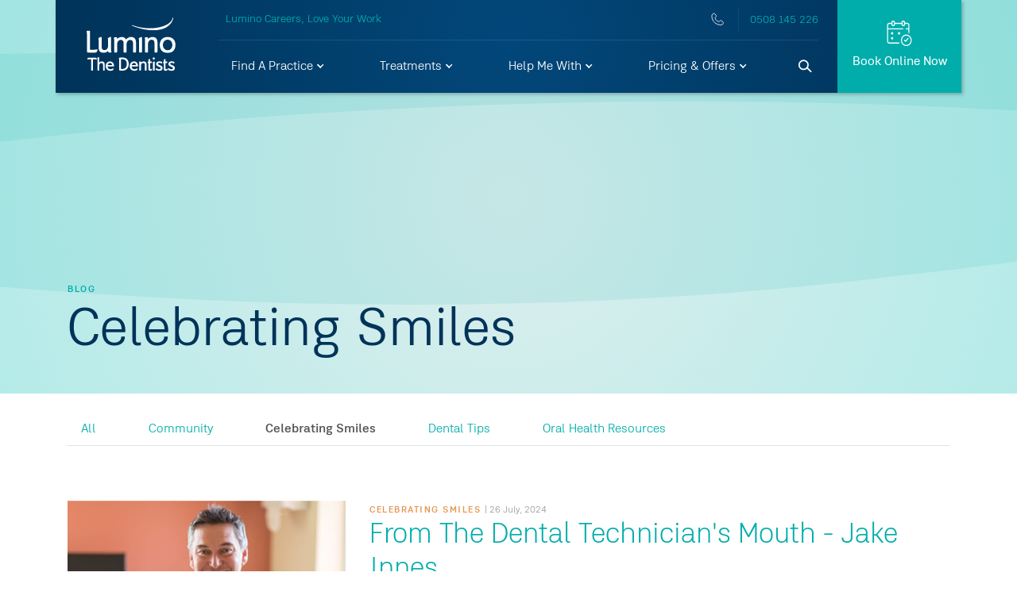

--- FILE ---
content_type: text/html; charset=utf-8
request_url: https://lumino.co.nz/blog/celebrating-smiles/
body_size: 29856
content:
<!doctype html>
<html lang="en" class="h-full">
<head>
	<meta charset="utf-8">
	<meta http-equiv="X-UA-Compatible" content="IE=edge" />
	<meta name="viewport" content="width=device-width, initial-scale=1, shrink-to-fit=no">

	
<title>Celebrating Smiles | Blog  | Lumino The Dentists</title>
<meta name="description" content="Celebrating Smiles is something we do every day at Lumino. There&#x27;s always something to celebrate. Read about case studies, important milestones and new achievements." />
<meta property="og:image" />
<meta property="og:title" content="Celebrating Smiles | Blog" />
<meta property="og:description" content="Celebrating Smiles is something we do every day at Lumino. There&#x27;s always something to celebrate. Read about case studies, important milestones and new achievements." />
<meta property="og:url" content="https://lumino.co.nz/blog/celebrating-smiles/" />



    <link rel="canonical" href="https://lumino.co.nz/blog/celebrating-smiles/" />

<link rel="apple-touch-icon" sizes="180x180" href="/apple-touch-icon.png">
<link rel="icon" type="image/png" sizes="32x32" href="/favicon-32x32.png">
<link rel="icon" type="image/png" sizes="16x16" href="/favicon-16x16.png">
<link rel="manifest" href="/site.webmanifest">
 


	<link rel="preconnect" href="https://www.googletagmanager.com">
	<link rel="preload" as="script" href="https://connect.facebook.net/en_US/fbevents.js">

		<!-- Google Tag Manager -->
		<script>
			(function (w, d, s, l, i) {
				w[l] = w[l] || []; w[l].push({
					'gtm.start':
						new Date().getTime(), event: 'gtm.js'
				}); var f = d.getElementsByTagName(s)[0],
					j = d.createElement(s), dl = l != 'dataLayer' ? '&l=' + l : ''; j.async = true; j.src =
						'https://www.googletagmanager.com/gtm.js?id=' + i + dl; f.parentNode.insertBefore(j, f);
			})(window, document, 'script', 'dataLayer', 'GTM-MTBCD2');
		</script>
		<!-- End Google Tag Manager -->
		<script src="/Assets/uMarketingSuite/Scripts/uMarketingSuite.analytics.ga4-bridge.min.js"></script>

	    

    <style data-include-cssvars type="text/css">
        @charset "UTF-8";.card{overflow:hidden}.card{overflow:hidden}:root{--blue:#105cfd;--indigo:#6610f2;--purple:#5d4dec;--pink:#e83e8c;--red:#fc534e;--orange:#fd7e14;--yellow:#ffc107;--green:#28a745;--teal:rgba(0, 175, 171, 0.8);--cyan:#17a2b8;--white:#fff;--gray:#9C9C9C;--gray-dark:#545454;--primary:hsl(179, 100%, 34%);--secondary:hsl(205.6, 100%, 17.5%);--success:#28a745;--info:#17a2b8;--warning:#ffc107;--danger:#fc534e;--light:#DEE3E3;--dark:#545454;--tertiary:#E59652;--brand-one:#9abab8;--brand-one-50:#9abab8;--brand-one-75:#ebf1f1;--breakpoint-xs:0;--breakpoint-sm:576px;--breakpoint-md:768px;--breakpoint-lg:992px;--breakpoint-xl:1200px;--font-family-sans-serif:var(--brand-font-site, "KommonGrotesk"),-apple-system,BlinkMacSystemFont,"Segoe UI",Roboto,"Helvetica Neue",Arial,"Noto Sans",sans-serif,"Apple Color Emoji","Segoe UI Emoji","Segoe UI Symbol","Noto Color Emoji";--font-family-monospace:SFMono-Regular,Menlo,Monaco,Consolas,"Liberation Mono","Courier New",monospace}*,::after,::before{box-sizing:border-box}html{font-family:sans-serif;line-height:1.15;-webkit-text-size-adjust:100%;-webkit-tap-highlight-color:transparent}article,nav,section{display:block}body{margin:0;font-family:var(--brand-font-site, "KommonGrotesk"),-apple-system,BlinkMacSystemFont,"Segoe UI",Roboto,"Helvetica Neue",Arial,"Noto Sans",sans-serif,"Apple Color Emoji","Segoe UI Emoji","Segoe UI Symbol","Noto Color Emoji";font-size:1rem;font-weight:400;line-height:1.5;color:#545454;text-align:left;background-color:#fff}h1,h2,h3,h4,h6{margin-top:0;margin-bottom:.5rem}p{margin-top:0;margin-bottom:1rem}dl,ul{margin-top:0;margin-bottom:1rem}ul ul{margin-bottom:0}dd{margin-bottom:.5rem;margin-left:0}strong{font-weight:bolder}small{font-size:80%}a{color:#00adaa;text-decoration:none;background-color:transparent}a:hover{color:#00615f;text-decoration:underline}a:not([href]):not([class]){color:inherit;text-decoration:none}a:not([href]):not([class]):hover{color:inherit;text-decoration:none}code{font-family:SFMono-Regular,Menlo,Monaco,Consolas,"Liberation Mono","Courier New",monospace;font-size:1em}img{vertical-align:middle;border-style:none}svg{overflow:hidden;vertical-align:middle}label{display:inline-block;margin-bottom:.5rem}button{border-radius:0}button:focus:not(:focus-visible){outline:0}button,input{margin:0;font-family:inherit;font-size:inherit;line-height:inherit}button,input{overflow:visible}button{text-transform:none}[role=button]{cursor:pointer}[type=button],button{-webkit-appearance:button}[type=button]:not(:disabled),button:not(:disabled){cursor:pointer}[type=button]::-moz-focus-inner,button::-moz-focus-inner{padding:0;border-style:none}[type=number]::-webkit-inner-spin-button,[type=number]::-webkit-outer-spin-button{height:auto}[type=search]{outline-offset:-2px;-webkit-appearance:none}[type=search]::-webkit-search-decoration{-webkit-appearance:none}summary{display:list-item;cursor:pointer}[hidden]{display:none!important}.h1,.h2,.h3,.h4,.h6,h1,h2,h3,h4,h6{margin-bottom:.5rem;font-family:var(--brand-font-site, "KommonGrotesk");font-weight:400;line-height:1.2}.h1,h1{font-size:4.25rem}@media (max-width:1200px){.h1,h1{font-size:calc(1.55rem + 3.6vw)}}.h2,h2{font-size:2.25rem}@media (max-width:1200px){.h2,h2{font-size:calc(1.35rem + 1.2vw)}}.h3,h3{font-size:2rem}@media (max-width:1200px){.h3,h3{font-size:calc(1.325rem + .9vw)}}.h4,h4{font-size:1.5rem}@media (max-width:1200px){.h4,h4{font-size:calc(1.275rem + .3vw)}}.h6,h6{font-size:.75rem}.display-1{font-size:4.25rem;font-weight:300;line-height:1.2}@media (max-width:1200px){.display-1{font-size:calc(1.55rem + 3.6vw)}}.display-4{font-size:1.5rem;font-weight:300;line-height:1.2}@media (max-width:1200px){.display-4{font-size:calc(1.275rem + .3vw)}}.small,small{font-size:.75rem;font-weight:400}.list-unstyled{padding-left:0;list-style:none}code{font-size:87.5%;color:#e83e8c;word-wrap:break-word}a>code{color:inherit}.container{width:100%;padding-right:15px;padding-left:15px;margin-right:auto;margin-left:auto}@media (min-width:576px){.container{max-width:540px}}@media (min-width:768px){.container{max-width:720px}}@media (min-width:992px){.container{max-width:960px}}@media (min-width:1200px){.container{max-width:1140px}}.row{display:flex;flex-wrap:wrap;margin-right:-15px;margin-left:-15px}.col,.col-12,.col-5,.col-auto,.col-lg-7,.col-lg-9,.col-lg-auto,.col-md-11,.col-md-12,.col-md-6,.col-md-auto,.col-sm-10,.col-sm-12,.col-sm-3{position:relative;width:100%;padding-right:15px;padding-left:15px}.col{flex-basis:0;flex-grow:1;max-width:100%}.col-auto{flex:0 0 auto;width:auto;max-width:100%}.col-5{flex:0 0 41.66666667%;max-width:41.66666667%}.col-12{flex:0 0 100%;max-width:100%}.offset-1{margin-left:8.33333333%}@media (min-width:576px){.col-sm-3{flex:0 0 25%;max-width:25%}.col-sm-10{flex:0 0 83.33333333%;max-width:83.33333333%}.col-sm-12{flex:0 0 100%;max-width:100%}}@media (min-width:768px){.col-md-auto{flex:0 0 auto;width:auto;max-width:100%}.col-md-6{flex:0 0 50%;max-width:50%}.col-md-11{flex:0 0 91.66666667%;max-width:91.66666667%}.col-md-12{flex:0 0 100%;max-width:100%}}@media (min-width:992px){.col-lg-auto{flex:0 0 auto;width:auto;max-width:100%}.col-lg-7{flex:0 0 58.33333333%;max-width:58.33333333%}.col-lg-9{flex:0 0 75%;max-width:75%}}.form-control{display:block;width:100%;height:calc(1.5em + .75rem + 2px);padding:.375rem .75rem;font-size:1rem;font-weight:400;line-height:1.5;color:#495057;background-color:#fff;background-clip:padding-box;border:1px solid #ced4da;border-radius:.1875rem;transition:border-color .15s ease-in-out,box-shadow .15s ease-in-out}@media (prefers-reduced-motion:reduce){.form-control{transition:none}}.form-control::-ms-expand{background-color:transparent;border:0}.form-control:focus{color:#495057;background-color:#fff;border-color:#003359;outline:0;box-shadow:0 0 0 .2rem rgba(0,173,171,.25)}.form-control::placeholder{color:#737373;opacity:1}.form-control:disabled{background-color:#e9ecef;opacity:1}input[type=time].form-control{appearance:none}.form-control-lg{height:calc(1.5em + 2.2rem + 2px);padding:1.1rem 1rem;font-size:.875rem;line-height:1.5;border-radius:.3rem}.form-group{margin-bottom:1rem}.invalid-feedback{display:none;width:100%;margin-top:.25rem;font-size:.75rem;color:#f7981c}.is-invalid~.invalid-feedback{display:block}.form-control.is-invalid{border-color:#f7981c}.form-control.is-invalid:focus{border-color:#f7981c;box-shadow:0 0 0 .2rem rgba(247,152,28,.25)}.btn{display:inline-block;font-family:var(--brand-font-secondary, "KommonGrotesk-Regular");font-weight:400;color:#545454;text-align:center;vertical-align:middle;user-select:none;background-color:transparent;border:1px solid transparent;padding:.375rem 1.5rem;font-size:1rem;line-height:1.5;border-radius:.1875rem;transition:color .15s ease-in-out,background-color .15s ease-in-out,border-color .15s ease-in-out,box-shadow .15s ease-in-out}@media (prefers-reduced-motion:reduce){.btn{transition:none}}.btn:hover{color:#545454;text-decoration:none}.btn:focus{outline:0;box-shadow:0 0 0 .2rem rgba(0,173,171,.25)}.btn:disabled{opacity:.65}.btn:not(:disabled):not(.disabled){cursor:pointer}.btn-primary{color:#fff;background-color:#00adaa;border-color:#00adaa}.btn-primary:hover{color:#fff;background-color:#008785;border-color:#007a78}.btn-primary:focus{color:#fff;background-color:#008785;border-color:#007a78;box-shadow:0 0 0 .2rem rgba(38,185,184,.5)}.btn-primary:disabled{color:#fff;background-color:#00adaa;border-color:#00adaa}.btn-primary:not(:disabled):not(.disabled):active{color:#fff;background-color:#007a78;border-color:#006e6c}.btn-primary:not(:disabled):not(.disabled):active:focus{box-shadow:0 0 0 .2rem rgba(38,185,184,.5)}.c-offer-banner .c-practice-finder__search{color:#fff;background-color:hsl(205.6,100%,17.5%);border-color:hsl(205.6,100%,17.5%)}.c-offer-banner .c-practice-finder__search:hover{color:#fff;background-color:#001d33;border-color:#001626}.c-offer-banner .c-practice-finder__search:focus{color:#fff;background-color:#001d33;border-color:#001626;box-shadow:0 0 0 .2rem rgba(38,82,114,.5)}.c-offer-banner .c-practice-finder__search:disabled{color:#fff;background-color:hsl(205.6,100%,17.5%);border-color:hsl(205.6,100%,17.5%)}.c-offer-banner .c-practice-finder__search:not(:disabled):not(.disabled):active{color:#fff;background-color:#001626;border-color:#000f1a}.c-offer-banner .c-practice-finder__search:not(:disabled):not(.disabled):active:focus{box-shadow:0 0 0 .2rem rgba(38,82,114,.5)}.btn-outline-primary{color:#00adaa;border-color:#00adaa}.btn-outline-primary:hover{color:#fff;background-color:#00adaa;border-color:#00adaa}.btn-outline-primary:focus{box-shadow:0 0 0 .2rem rgba(0,173,171,.5)}.btn-outline-primary:disabled{color:#00adaa;background-color:transparent}.btn-outline-primary:not(:disabled):not(.disabled):active{color:#fff;background-color:#00adaa;border-color:#00adaa}.btn-outline-primary:not(:disabled):not(.disabled):active:focus{box-shadow:0 0 0 .2rem rgba(0,173,171,.5)}.btn-link{font-weight:400;color:#00adaa;text-decoration:none}.btn-link:hover{color:#00615f;text-decoration:underline}.btn-link:focus{text-decoration:underline}.btn-link:disabled{color:#9c9c9c;pointer-events:none}.btn-block{display:block;width:100%}.btn-block+.btn-block{margin-top:.5rem}input[type=button].btn-block{width:100%}.collapse:not(.show){display:none}.nav{display:flex;flex-wrap:wrap;padding-left:0;margin-bottom:0;list-style:none}.card{position:relative;display:flex;flex-direction:column;min-width:0;word-wrap:break-word;background-color:#fff;background-clip:border-box;border:0 solid rgba(0,0,0,.125);border-radius:.1875rem}.card-text:last-child{margin-bottom:0}.card-img-overlay{position:absolute;top:0;right:0;bottom:0;left:0;padding:1.875rem;border-radius:.1875rem}.card-img{flex-shrink:0;width:100%}.card-img{border-top-left-radius:.1875rem;border-top-right-radius:.1875rem}.card-img{border-bottom-right-radius:.1875rem;border-bottom-left-radius:.1875rem}@keyframes progress-bar-stripes{from{background-position:1rem 0}to{background-position:0 0}}.close{float:right;font-size:1.5rem;font-weight:600;line-height:1;color:#000;text-shadow:0 1px 0 #fff;opacity:.5}@media (max-width:1200px){.close{font-size:calc(1.275rem + .3vw)}}.close:hover{color:#000;text-decoration:none}.close:not(:disabled):not(.disabled):focus,.close:not(:disabled):not(.disabled):hover{opacity:.75}button.close{padding:0;background-color:transparent;border:0}.bg-primary{background-color:#00adaa!important}a.bg-primary:focus,a.bg-primary:hover,button.bg-primary:focus,button.bg-primary:hover{background-color:#007a78!important}.bg-secondary{background-color:hsl(205.6,100%,17.5%)!important}a.bg-secondary:focus,a.bg-secondary:hover,button.bg-secondary:focus,button.bg-secondary:hover{background-color:#001626!important}.bg-transparent{background-color:transparent!important}.d-none{display:none!important}.d-block{display:block!important}.d-flex{display:flex!important}@media (min-width:576px){.d-sm-none{display:none!important}.d-sm-block{display:block!important}.d-sm-flex{display:flex!important}}@media (min-width:768px){.d-md-none{display:none!important}.d-md-block{display:block!important}}@media (min-width:992px){.d-lg-none{display:none!important}.d-lg-inline-block{display:inline-block!important}.d-lg-block{display:block!important}}@media (min-width:1200px){.d-xl-inline-block{display:inline-block!important}}.flex-row{flex-direction:row!important}.flex-column{flex-direction:column!important}.flex-row-reverse{flex-direction:row-reverse!important}.flex-column-reverse{flex-direction:column-reverse!important}.flex-wrap{flex-wrap:wrap!important}.flex-nowrap{flex-wrap:nowrap!important}.flex-wrap-reverse{flex-wrap:wrap-reverse!important}.flex-fill{flex:1 1 auto!important}.flex-grow-0{flex-grow:0!important}.flex-grow-1{flex-grow:1!important}.flex-shrink-0{flex-shrink:0!important}.flex-shrink-1{flex-shrink:1!important}.justify-content-center{justify-content:center!important}.align-items-end{align-items:flex-end!important}.align-items-center{align-items:center!important}.align-items-stretch{align-items:stretch!important}.align-self-end{align-self:flex-end!important}@media (min-width:576px){.flex-sm-row{flex-direction:row!important}.flex-sm-column{flex-direction:column!important}.flex-sm-row-reverse{flex-direction:row-reverse!important}.flex-sm-column-reverse{flex-direction:column-reverse!important}.flex-sm-wrap{flex-wrap:wrap!important}.flex-sm-nowrap{flex-wrap:nowrap!important}.flex-sm-wrap-reverse{flex-wrap:wrap-reverse!important}.flex-sm-fill{flex:1 1 auto!important}.flex-sm-grow-0{flex-grow:0!important}.flex-sm-grow-1{flex-grow:1!important}.flex-sm-shrink-0{flex-shrink:0!important}.flex-sm-shrink-1{flex-shrink:1!important}}@media (min-width:768px){.flex-md-row{flex-direction:row!important}.flex-md-column{flex-direction:column!important}.flex-md-row-reverse{flex-direction:row-reverse!important}.flex-md-column-reverse{flex-direction:column-reverse!important}.flex-md-wrap{flex-wrap:wrap!important}.flex-md-nowrap{flex-wrap:nowrap!important}.flex-md-wrap-reverse{flex-wrap:wrap-reverse!important}.flex-md-fill{flex:1 1 auto!important}.flex-md-grow-0{flex-grow:0!important}.flex-md-grow-1{flex-grow:1!important}.flex-md-shrink-0{flex-shrink:0!important}.flex-md-shrink-1{flex-shrink:1!important}}@media (min-width:992px){.flex-lg-row{flex-direction:row!important}.flex-lg-column{flex-direction:column!important}.flex-lg-row-reverse{flex-direction:row-reverse!important}.flex-lg-column-reverse{flex-direction:column-reverse!important}.flex-lg-wrap{flex-wrap:wrap!important}.flex-lg-nowrap{flex-wrap:nowrap!important}.flex-lg-wrap-reverse{flex-wrap:wrap-reverse!important}.flex-lg-fill{flex:1 1 auto!important}.flex-lg-grow-0{flex-grow:0!important}.flex-lg-grow-1{flex-grow:1!important}.flex-lg-shrink-0{flex-shrink:0!important}.flex-lg-shrink-1{flex-shrink:1!important}}@media (min-width:1200px){.flex-xl-row{flex-direction:row!important}.flex-xl-column{flex-direction:column!important}.flex-xl-row-reverse{flex-direction:row-reverse!important}.flex-xl-column-reverse{flex-direction:column-reverse!important}.flex-xl-wrap{flex-wrap:wrap!important}.flex-xl-nowrap{flex-wrap:nowrap!important}.flex-xl-wrap-reverse{flex-wrap:wrap-reverse!important}.flex-xl-fill{flex:1 1 auto!important}.flex-xl-grow-0{flex-grow:0!important}.flex-xl-grow-1{flex-grow:1!important}.flex-xl-shrink-0{flex-shrink:0!important}.flex-xl-shrink-1{flex-shrink:1!important}}.position-static{position:static!important}.position-relative{position:relative!important}.position-absolute{position:absolute!important}.position-fixed{position:fixed!important}.position-sticky{position:sticky!important}.sr-only{position:absolute;width:1px;height:1px;padding:0;margin:-1px;overflow:hidden;clip:rect(0,0,0,0);white-space:nowrap;border:0}.w-75{width:75%!important}.w-100{width:100%!important}.h-100{height:100%!important}.mb-0{margin-bottom:0!important}.mb-1{margin-bottom:.25rem!important}.mt-2{margin-top:.5rem!important}.mr-2{margin-right:.5rem!important}.c-nav .c-btn--book-now .c-icon,.mb-2{margin-bottom:.5rem!important}.ml-2{margin-left:.5rem!important}.mt-3{margin-top:1rem!important}.mb-3{margin-bottom:1rem!important}.ml-3{margin-left:1rem!important}.mx-4{margin-right:1.5rem!important}.mb-4{margin-bottom:1.5rem!important}.mx-4{margin-left:1.5rem!important}.mb-5{margin-bottom:3rem!important}.p-0{padding:0!important}.py-0{padding-top:0!important}.c-nav .c-nav__end-cap,.pr-0{padding-right:0!important}.py-0{padding-bottom:0!important}.py-1{padding-top:.25rem!important}.py-1{padding-bottom:.25rem!important}.py-2{padding-top:.5rem!important}.px-2{padding-right:.5rem!important}.py-2{padding-bottom:.5rem!important}.pl-2,.px-2{padding-left:.5rem!important}.c-nav .c-btn--book-now,.p-3{padding:1rem!important}.pt-3,.py-3{padding-top:1rem!important}.pr-3{padding-right:1rem!important}.pb-3,.py-3{padding-bottom:1rem!important}.pt-4,.py-4{padding-top:1.5rem!important}.pr-4{padding-right:1.5rem!important}.pb-4,.py-4{padding-bottom:1.5rem!important}.pl-4{padding-left:1.5rem!important}.pt-5{padding-top:3rem!important}.pr-5{padding-right:3rem!important}.mt-auto{margin-top:auto!important}.mx-auto{margin-right:auto!important}.ml-auto,.mx-auto{margin-left:auto!important}@media (min-width:576px){.mb-sm-0{margin-bottom:0!important}.mr-sm-4{margin-right:1.5rem!important}}@media (min-width:768px){.mb-md-0{margin-bottom:0!important}.px-md-0{padding-right:0!important}.pl-md-0,.px-md-0{padding-left:0!important}}.text-nowrap{white-space:nowrap!important}.text-truncate{overflow:hidden;text-overflow:ellipsis;white-space:nowrap}.text-right{text-align:right!important}.text-center{text-align:center!important}@media (min-width:768px){.text-md-right{text-align:right!important}}.text-uppercase{text-transform:uppercase!important}.font-weight-bold{font-weight:600!important}.text-white{color:#fff!important}.text-primary{color:#00adaa!important}a.text-primary:focus,a.text-primary:hover{color:#00615f!important}.text-secondary{color:hsl(205.6,100%,17.5%)!important}a.text-secondary:focus,a.text-secondary:hover{color:#00070d!important}.text-dark{color:#545454!important}a.text-dark:focus,a.text-dark:hover{color:#2e2e2e!important}.text-muted{color:#9c9c9c!important}.invisible{visibility:hidden!important}@media print{*,::after,::before{text-shadow:none!important;box-shadow:none!important}a:not(.btn){text-decoration:underline}img{page-break-inside:avoid}h2,h3,p{orphans:3;widows:3}h2,h3{page-break-after:avoid}@page{size:a3}body{min-width:992px!important}.container{min-width:992px!important}}.btn{border-width:2px}@font-face{font-display:swap;font-family:SocialType;src:url(/resources/fonts/socialtype.woff) format("woff");font-weight:400;font-style:normal}@font-face{font-display:swap;font-family:KommonGrotesk;src:url("/resources/fonts/kommon grotesk/39F1F2_4_0.woff2") format("woff2"),url("/resources/fonts/kommon grotesk/39F1F2_4_0.woff") format("woff");font-weight:300}@font-face{font-display:swap;font-family:KommonGrotesk;src:url("/resources/fonts/kommon grotesk/39F1F2_6_0.woff2") format("woff2"),url("/resources/fonts/kommon grotesk/39F1F2_6_0.woff") format("woff");font-weight:400}@font-face{font-display:swap;font-family:KommonGrotesk;src:url("/resources/fonts/kommon grotesk/39F1F2_7_0.woff2") format("woff2"),url("/resources/fonts/kommon grotesk/39F1F2_7_0.woff") format("woff");font-weight:400;font-style:italic}@font-face{font-display:swap;font-family:KommonGrotesk-Regular;src:url("/resources/fonts/kommon grotesk/39F1F2_8_0.woff2") format("woff2"),url("/resources/fonts/kommon grotesk/39F1F2_8_0.woff") format("woff");font-weight:400}@font-face{font-display:swap;font-family:KommonGrotesk;src:url("/resources/fonts/kommon grotesk/39F1F2_A_0.woff2") format("woff2"),url("/resources/fonts/kommon grotesk/39F1F2_A_0.woff") format("woff");font-weight:500}@font-face{font-display:swap;font-family:KommonGrotesk;src:url("/resources/fonts/kommon grotesk/39F1F2_C_0.woff2") format("woff2"),url("/resources/fonts/kommon grotesk/39F1F2_C_0.woff") format("woff");font-weight:600}@font-face{font-display:swap;font-family:KommonGrotesk;src:url("/resources/fonts/kommon grotesk/39F1F2_E_0.woff2") format("woff2"),url("/resources/fonts/kommon grotesk/39F1F2_E_0.woff") format("woff");font-weight:700}.btn{letter-spacing:1.5px;text-transform:uppercase}em{font-family:var(--brand-font-secondary, "KommonGrotesk-Regular")}img{max-width:100%}.container+.container{margin-top:20px}.c-btn{background-color:transparent;border:none;outline:0;color:inherit}@media (max-width:767.98px){.c-btn.btn{border-radius:0}}.c-btn--small .c-btn__icon{height:2rem}.c-btn--book-now .c-btn__svg{height:1.69rem;width:1.68rem}.c-btn.btn--custom-filterby{padding:.6rem 1rem;transition:all .3s ease;margin-top:20px}@media (min-width:992px){.c-btn.btn--custom-filterby{margin-top:0}}.c-btn.btn--custom-filterby:focus,.c-btn.btn--custom-filterby:hover{box-shadow:none!important}@media (max-width:575.98px){.container .c-btn.btn-block{width:100vw;margin-left:-30px;margin-right:-30px}.container .c-btn.btn-block .c-btn__inner{padding:1.2rem 30px}.container .c-btn.btn-block .c-btn__icon{padding-right:1.8rem;margin-right:1.8rem}}.c-btn__icon{width:auto;padding-right:.9rem;display:flex;align-items:center;height:2.5rem;border-right:1px solid rgba(200,235,232,.5);margin-right:.9rem}.c-btn__icon--dark{border-right-color:rgba(154,186,184,.9)}.c-btn__icon--light{border-right-color:rgba(37,103,151,.3)}.c-btn__inner{padding:.812rem 1.19rem;display:flex;align-items:center}.c-btn__text{line-height:1.125;text-align:left;width:100%}.c-btn__icon_no-border{border-right:none;padding-right:0;margin-right:.7em}.card{overflow:hidden}:root{--blue:#105cfd;--indigo:#6610f2;--purple:#5d4dec;--pink:#e83e8c;--red:#fc534e;--orange:#fd7e14;--yellow:#ffc107;--green:#28a745;--teal:rgba(0, 175, 171, 0.8);--cyan:#17a2b8;--white:#fff;--gray:#9C9C9C;--gray-dark:#545454;--primary:hsl(179, 100%, 34%);--secondary:hsl(205.6, 100%, 17.5%);--success:#28a745;--info:#17a2b8;--warning:#ffc107;--danger:#fc534e;--light:#DEE3E3;--dark:#545454;--tertiary:#E59652;--brand-one:#9abab8;--brand-one-50:#9abab8;--brand-one-75:#ebf1f1;--breakpoint-xs:0;--breakpoint-sm:576px;--breakpoint-md:768px;--breakpoint-lg:992px;--breakpoint-xl:1200px;--font-family-sans-serif:var(--brand-font-site, "KommonGrotesk"),-apple-system,BlinkMacSystemFont,"Segoe UI",Roboto,"Helvetica Neue",Arial,"Noto Sans",sans-serif,"Apple Color Emoji","Segoe UI Emoji","Segoe UI Symbol","Noto Color Emoji";--font-family-monospace:SFMono-Regular,Menlo,Monaco,Consolas,"Liberation Mono","Courier New",monospace}*,::after,::before{box-sizing:border-box}html{font-family:sans-serif;line-height:1.15;-webkit-text-size-adjust:100%;-webkit-tap-highlight-color:transparent}article,nav,section{display:block}body{margin:0;font-family:var(--brand-font-site, "KommonGrotesk"),-apple-system,BlinkMacSystemFont,"Segoe UI",Roboto,"Helvetica Neue",Arial,"Noto Sans",sans-serif,"Apple Color Emoji","Segoe UI Emoji","Segoe UI Symbol","Noto Color Emoji";font-size:1rem;font-weight:400;line-height:1.5;color:#545454;text-align:left;background-color:#fff}h1,h2,h3,h4,h6{margin-top:0;margin-bottom:.5rem}p{margin-top:0;margin-bottom:1rem}dl,ul{margin-top:0;margin-bottom:1rem}ul ul{margin-bottom:0}dd{margin-bottom:.5rem;margin-left:0}strong{font-weight:bolder}small{font-size:80%}a{color:#00adaa;text-decoration:none;background-color:transparent}a:hover{color:#00615f;text-decoration:underline}a:not([href]):not([class]){color:inherit;text-decoration:none}a:not([href]):not([class]):hover{color:inherit;text-decoration:none}code{font-family:SFMono-Regular,Menlo,Monaco,Consolas,"Liberation Mono","Courier New",monospace;font-size:1em}img{vertical-align:middle;border-style:none}svg{overflow:hidden;vertical-align:middle}label{display:inline-block;margin-bottom:.5rem}button{border-radius:0}button:focus:not(:focus-visible){outline:0}button,input{margin:0;font-family:inherit;font-size:inherit;line-height:inherit}button,input{overflow:visible}button{text-transform:none}[role=button]{cursor:pointer}[type=button],button{-webkit-appearance:button}[type=button]:not(:disabled),button:not(:disabled){cursor:pointer}[type=button]::-moz-focus-inner,button::-moz-focus-inner{padding:0;border-style:none}[type=number]::-webkit-inner-spin-button,[type=number]::-webkit-outer-spin-button{height:auto}[type=search]{outline-offset:-2px;-webkit-appearance:none}[type=search]::-webkit-search-decoration{-webkit-appearance:none}summary{display:list-item;cursor:pointer}[hidden]{display:none!important}.h1,.h2,.h3,.h4,.h6,h1,h2,h3,h4,h6{margin-bottom:.5rem;font-family:var(--brand-font-site, "KommonGrotesk");font-weight:400;line-height:1.2}.h1,h1{font-size:4.25rem}@media (max-width:1200px){.h1,h1{font-size:calc(1.55rem + 3.6vw)}}.h2,h2{font-size:2.25rem}@media (max-width:1200px){.h2,h2{font-size:calc(1.35rem + 1.2vw)}}.h3,h3{font-size:2rem}@media (max-width:1200px){.h3,h3{font-size:calc(1.325rem + .9vw)}}.h4,h4{font-size:1.5rem}@media (max-width:1200px){.h4,h4{font-size:calc(1.275rem + .3vw)}}.h6,h6{font-size:.75rem}.display-1{font-size:4.25rem;font-weight:300;line-height:1.2}@media (max-width:1200px){.display-1{font-size:calc(1.55rem + 3.6vw)}}.display-4{font-size:1.5rem;font-weight:300;line-height:1.2}@media (max-width:1200px){.display-4{font-size:calc(1.275rem + .3vw)}}.small,small{font-size:.75rem;font-weight:400}.list-unstyled{padding-left:0;list-style:none}code{font-size:87.5%;color:#e83e8c;word-wrap:break-word}a>code{color:inherit}.container{width:100%;padding-right:15px;padding-left:15px;margin-right:auto;margin-left:auto}@media (min-width:576px){.container{max-width:540px}}@media (min-width:768px){.container{max-width:720px}}@media (min-width:992px){.container{max-width:960px}}@media (min-width:1200px){.container{max-width:1140px}}.row{display:flex;flex-wrap:wrap;margin-right:-15px;margin-left:-15px}.col,.col-12,.col-5,.col-auto,.col-lg-7,.col-lg-9,.col-lg-auto,.col-md-11,.col-md-12,.col-md-6,.col-md-auto,.col-sm-10,.col-sm-12,.col-sm-3{position:relative;width:100%;padding-right:15px;padding-left:15px}.col{flex-basis:0;flex-grow:1;max-width:100%}.col-auto{flex:0 0 auto;width:auto;max-width:100%}.col-5{flex:0 0 41.66666667%;max-width:41.66666667%}.col-12{flex:0 0 100%;max-width:100%}.offset-1{margin-left:8.33333333%}@media (min-width:576px){.col-sm-3{flex:0 0 25%;max-width:25%}.col-sm-10{flex:0 0 83.33333333%;max-width:83.33333333%}.col-sm-12{flex:0 0 100%;max-width:100%}}@media (min-width:768px){.col-md-auto{flex:0 0 auto;width:auto;max-width:100%}.col-md-6{flex:0 0 50%;max-width:50%}.col-md-11{flex:0 0 91.66666667%;max-width:91.66666667%}.col-md-12{flex:0 0 100%;max-width:100%}}@media (min-width:992px){.col-lg-auto{flex:0 0 auto;width:auto;max-width:100%}.col-lg-7{flex:0 0 58.33333333%;max-width:58.33333333%}.col-lg-9{flex:0 0 75%;max-width:75%}}.form-control{display:block;width:100%;height:calc(1.5em + .75rem + 2px);padding:.375rem .75rem;font-size:1rem;font-weight:400;line-height:1.5;color:#495057;background-color:#fff;background-clip:padding-box;border:1px solid #ced4da;border-radius:.1875rem;transition:border-color .15s ease-in-out,box-shadow .15s ease-in-out}@media (prefers-reduced-motion:reduce){.form-control{transition:none}}.form-control::-ms-expand{background-color:transparent;border:0}.form-control:focus{color:#495057;background-color:#fff;border-color:#003359;outline:0;box-shadow:0 0 0 .2rem rgba(0,173,171,.25)}.form-control::placeholder{color:#737373;opacity:1}.form-control:disabled{background-color:#e9ecef;opacity:1}input[type=time].form-control{appearance:none}.form-control-lg{height:calc(1.5em + 2.2rem + 2px);padding:1.1rem 1rem;font-size:.875rem;line-height:1.5;border-radius:.3rem}.form-group{margin-bottom:1rem}.invalid-feedback{display:none;width:100%;margin-top:.25rem;font-size:.75rem;color:#f7981c}.is-invalid~.invalid-feedback{display:block}.form-control.is-invalid{border-color:#f7981c}.form-control.is-invalid:focus{border-color:#f7981c;box-shadow:0 0 0 .2rem rgba(247,152,28,.25)}.btn{display:inline-block;font-family:var(--brand-font-secondary, "KommonGrotesk-Regular");font-weight:400;color:#545454;text-align:center;vertical-align:middle;user-select:none;background-color:transparent;border:1px solid transparent;padding:.375rem 1.5rem;font-size:1rem;line-height:1.5;border-radius:.1875rem;transition:color .15s ease-in-out,background-color .15s ease-in-out,border-color .15s ease-in-out,box-shadow .15s ease-in-out}@media (prefers-reduced-motion:reduce){.btn{transition:none}}.btn:hover{color:#545454;text-decoration:none}.btn:focus{outline:0;box-shadow:0 0 0 .2rem rgba(0,173,171,.25)}.btn:disabled{opacity:.65}.btn:not(:disabled):not(.disabled){cursor:pointer}.btn-primary{color:#fff;background-color:#00adaa;border-color:#00adaa}.btn-primary:hover{color:#fff;background-color:#008785;border-color:#007a78}.btn-primary:focus{color:#fff;background-color:#008785;border-color:#007a78;box-shadow:0 0 0 .2rem rgba(38,185,184,.5)}.btn-primary:disabled{color:#fff;background-color:#00adaa;border-color:#00adaa}.btn-primary:not(:disabled):not(.disabled):active{color:#fff;background-color:#007a78;border-color:#006e6c}.btn-primary:not(:disabled):not(.disabled):active:focus{box-shadow:0 0 0 .2rem rgba(38,185,184,.5)}.c-offer-banner .c-practice-finder__search{color:#fff;background-color:hsl(205.6,100%,17.5%);border-color:hsl(205.6,100%,17.5%)}.c-offer-banner .c-practice-finder__search:hover{color:#fff;background-color:#001d33;border-color:#001626}.c-offer-banner .c-practice-finder__search:focus{color:#fff;background-color:#001d33;border-color:#001626;box-shadow:0 0 0 .2rem rgba(38,82,114,.5)}.c-offer-banner .c-practice-finder__search:disabled{color:#fff;background-color:hsl(205.6,100%,17.5%);border-color:hsl(205.6,100%,17.5%)}.c-offer-banner .c-practice-finder__search:not(:disabled):not(.disabled):active{color:#fff;background-color:#001626;border-color:#000f1a}.c-offer-banner .c-practice-finder__search:not(:disabled):not(.disabled):active:focus{box-shadow:0 0 0 .2rem rgba(38,82,114,.5)}.btn-outline-primary{color:#00adaa;border-color:#00adaa}.btn-outline-primary:hover{color:#fff;background-color:#00adaa;border-color:#00adaa}.btn-outline-primary:focus{box-shadow:0 0 0 .2rem rgba(0,173,171,.5)}.btn-outline-primary:disabled{color:#00adaa;background-color:transparent}.btn-outline-primary:not(:disabled):not(.disabled):active{color:#fff;background-color:#00adaa;border-color:#00adaa}.btn-outline-primary:not(:disabled):not(.disabled):active:focus{box-shadow:0 0 0 .2rem rgba(0,173,171,.5)}.btn-link{font-weight:400;color:#00adaa;text-decoration:none}.btn-link:hover{color:#00615f;text-decoration:underline}.btn-link:focus{text-decoration:underline}.btn-link:disabled{color:#9c9c9c;pointer-events:none}.btn-block{display:block;width:100%}.btn-block+.btn-block{margin-top:.5rem}input[type=button].btn-block{width:100%}.collapse:not(.show){display:none}.nav{display:flex;flex-wrap:wrap;padding-left:0;margin-bottom:0;list-style:none}.card{position:relative;display:flex;flex-direction:column;min-width:0;word-wrap:break-word;background-color:#fff;background-clip:border-box;border:0 solid rgba(0,0,0,.125);border-radius:.1875rem}.card-text:last-child{margin-bottom:0}.card-img-overlay{position:absolute;top:0;right:0;bottom:0;left:0;padding:1.875rem;border-radius:.1875rem}.card-img{flex-shrink:0;width:100%}.card-img{border-top-left-radius:.1875rem;border-top-right-radius:.1875rem}.card-img{border-bottom-right-radius:.1875rem;border-bottom-left-radius:.1875rem}@keyframes progress-bar-stripes{from{background-position:1rem 0}to{background-position:0 0}}.close{float:right;font-size:1.5rem;font-weight:600;line-height:1;color:#000;text-shadow:0 1px 0 #fff;opacity:.5}@media (max-width:1200px){.close{font-size:calc(1.275rem + .3vw)}}.close:hover{color:#000;text-decoration:none}.close:not(:disabled):not(.disabled):focus,.close:not(:disabled):not(.disabled):hover{opacity:.75}button.close{padding:0;background-color:transparent;border:0}.bg-primary{background-color:#00adaa!important}a.bg-primary:focus,a.bg-primary:hover,button.bg-primary:focus,button.bg-primary:hover{background-color:#007a78!important}.bg-secondary{background-color:hsl(205.6,100%,17.5%)!important}a.bg-secondary:focus,a.bg-secondary:hover,button.bg-secondary:focus,button.bg-secondary:hover{background-color:#001626!important}.bg-transparent{background-color:transparent!important}.d-none{display:none!important}.d-block{display:block!important}.d-flex{display:flex!important}@media (min-width:576px){.d-sm-none{display:none!important}.d-sm-block{display:block!important}.d-sm-flex{display:flex!important}}@media (min-width:768px){.d-md-none{display:none!important}.d-md-block{display:block!important}}@media (min-width:992px){.d-lg-none{display:none!important}.d-lg-inline-block{display:inline-block!important}.d-lg-block{display:block!important}}@media (min-width:1200px){.d-xl-inline-block{display:inline-block!important}}.flex-row{flex-direction:row!important}.flex-column{flex-direction:column!important}.flex-row-reverse{flex-direction:row-reverse!important}.flex-column-reverse{flex-direction:column-reverse!important}.flex-wrap{flex-wrap:wrap!important}.flex-nowrap{flex-wrap:nowrap!important}.flex-wrap-reverse{flex-wrap:wrap-reverse!important}.flex-fill{flex:1 1 auto!important}.flex-grow-0{flex-grow:0!important}.flex-grow-1{flex-grow:1!important}.flex-shrink-0{flex-shrink:0!important}.flex-shrink-1{flex-shrink:1!important}.justify-content-center{justify-content:center!important}.align-items-end{align-items:flex-end!important}.align-items-center{align-items:center!important}.align-items-stretch{align-items:stretch!important}.align-self-end{align-self:flex-end!important}@media (min-width:576px){.flex-sm-row{flex-direction:row!important}.flex-sm-column{flex-direction:column!important}.flex-sm-row-reverse{flex-direction:row-reverse!important}.flex-sm-column-reverse{flex-direction:column-reverse!important}.flex-sm-wrap{flex-wrap:wrap!important}.flex-sm-nowrap{flex-wrap:nowrap!important}.flex-sm-wrap-reverse{flex-wrap:wrap-reverse!important}.flex-sm-fill{flex:1 1 auto!important}.flex-sm-grow-0{flex-grow:0!important}.flex-sm-grow-1{flex-grow:1!important}.flex-sm-shrink-0{flex-shrink:0!important}.flex-sm-shrink-1{flex-shrink:1!important}}@media (min-width:768px){.flex-md-row{flex-direction:row!important}.flex-md-column{flex-direction:column!important}.flex-md-row-reverse{flex-direction:row-reverse!important}.flex-md-column-reverse{flex-direction:column-reverse!important}.flex-md-wrap{flex-wrap:wrap!important}.flex-md-nowrap{flex-wrap:nowrap!important}.flex-md-wrap-reverse{flex-wrap:wrap-reverse!important}.flex-md-fill{flex:1 1 auto!important}.flex-md-grow-0{flex-grow:0!important}.flex-md-grow-1{flex-grow:1!important}.flex-md-shrink-0{flex-shrink:0!important}.flex-md-shrink-1{flex-shrink:1!important}}@media (min-width:992px){.flex-lg-row{flex-direction:row!important}.flex-lg-column{flex-direction:column!important}.flex-lg-row-reverse{flex-direction:row-reverse!important}.flex-lg-column-reverse{flex-direction:column-reverse!important}.flex-lg-wrap{flex-wrap:wrap!important}.flex-lg-nowrap{flex-wrap:nowrap!important}.flex-lg-wrap-reverse{flex-wrap:wrap-reverse!important}.flex-lg-fill{flex:1 1 auto!important}.flex-lg-grow-0{flex-grow:0!important}.flex-lg-grow-1{flex-grow:1!important}.flex-lg-shrink-0{flex-shrink:0!important}.flex-lg-shrink-1{flex-shrink:1!important}}@media (min-width:1200px){.flex-xl-row{flex-direction:row!important}.flex-xl-column{flex-direction:column!important}.flex-xl-row-reverse{flex-direction:row-reverse!important}.flex-xl-column-reverse{flex-direction:column-reverse!important}.flex-xl-wrap{flex-wrap:wrap!important}.flex-xl-nowrap{flex-wrap:nowrap!important}.flex-xl-wrap-reverse{flex-wrap:wrap-reverse!important}.flex-xl-fill{flex:1 1 auto!important}.flex-xl-grow-0{flex-grow:0!important}.flex-xl-grow-1{flex-grow:1!important}.flex-xl-shrink-0{flex-shrink:0!important}.flex-xl-shrink-1{flex-shrink:1!important}}.position-static{position:static!important}.position-relative{position:relative!important}.position-absolute{position:absolute!important}.position-fixed{position:fixed!important}.position-sticky{position:sticky!important}.sr-only{position:absolute;width:1px;height:1px;padding:0;margin:-1px;overflow:hidden;clip:rect(0,0,0,0);white-space:nowrap;border:0}.w-75{width:75%!important}.w-100{width:100%!important}.h-100{height:100%!important}.mb-0{margin-bottom:0!important}.mb-1{margin-bottom:.25rem!important}.mt-2{margin-top:.5rem!important}.mr-2{margin-right:.5rem!important}.c-nav .c-btn--book-now .c-icon,.mb-2{margin-bottom:.5rem!important}.ml-2{margin-left:.5rem!important}.mt-3{margin-top:1rem!important}.mb-3{margin-bottom:1rem!important}.ml-3{margin-left:1rem!important}.mx-4{margin-right:1.5rem!important}.mb-4{margin-bottom:1.5rem!important}.mx-4{margin-left:1.5rem!important}.mb-5{margin-bottom:3rem!important}.p-0{padding:0!important}.py-0{padding-top:0!important}.c-nav .c-nav__end-cap,.pr-0{padding-right:0!important}.py-0{padding-bottom:0!important}.py-1{padding-top:.25rem!important}.py-1{padding-bottom:.25rem!important}.py-2{padding-top:.5rem!important}.px-2{padding-right:.5rem!important}.py-2{padding-bottom:.5rem!important}.pl-2,.px-2{padding-left:.5rem!important}.c-nav .c-btn--book-now,.p-3{padding:1rem!important}.pt-3,.py-3{padding-top:1rem!important}.pr-3{padding-right:1rem!important}.pb-3,.py-3{padding-bottom:1rem!important}.pt-4,.py-4{padding-top:1.5rem!important}.pr-4{padding-right:1.5rem!important}.pb-4,.py-4{padding-bottom:1.5rem!important}.pl-4{padding-left:1.5rem!important}.pt-5{padding-top:3rem!important}.pr-5{padding-right:3rem!important}.mt-auto{margin-top:auto!important}.mx-auto{margin-right:auto!important}.ml-auto,.mx-auto{margin-left:auto!important}@media (min-width:576px){.mb-sm-0{margin-bottom:0!important}.mr-sm-4{margin-right:1.5rem!important}}@media (min-width:768px){.mb-md-0{margin-bottom:0!important}.px-md-0{padding-right:0!important}.pl-md-0,.px-md-0{padding-left:0!important}}.text-nowrap{white-space:nowrap!important}.text-truncate{overflow:hidden;text-overflow:ellipsis;white-space:nowrap}.text-right{text-align:right!important}.text-center{text-align:center!important}@media (min-width:768px){.text-md-right{text-align:right!important}}.text-uppercase{text-transform:uppercase!important}.font-weight-bold{font-weight:600!important}.text-white{color:#fff!important}.text-primary{color:#00adaa!important}a.text-primary:focus,a.text-primary:hover{color:#00615f!important}.text-secondary{color:hsl(205.6,100%,17.5%)!important}a.text-secondary:focus,a.text-secondary:hover{color:#00070d!important}.text-dark{color:#545454!important}a.text-dark:focus,a.text-dark:hover{color:#2e2e2e!important}.text-muted{color:#9c9c9c!important}.invisible{visibility:hidden!important}@media print{*,::after,::before{text-shadow:none!important;box-shadow:none!important}a:not(.btn){text-decoration:underline}img{page-break-inside:avoid}h2,h3,p{orphans:3;widows:3}h2,h3{page-break-after:avoid}@page{size:a3}body{min-width:992px!important}.container{min-width:992px!important}}.btn{border-width:2px}@font-face{font-display:swap;font-family:slick;src:url(/resources/fonts/slick.eot);src:url(/resources/fonts/slick.eot?#iefix) format("embedded-opentype"),url(/resources/fonts/slick.woff) format("woff"),url(/resources/fonts/slick.ttf) format("truetype"),url(/resources/fonts/slick.svg#slick) format("svg");font-weight:400;font-style:normal}.hamburger{padding:.75rem 1rem;display:inline-block;cursor:pointer;transition-property:opacity,filter;transition-duration:.15s;transition-timing-function:linear;font:inherit;color:inherit;text-transform:none;background-color:transparent;border:0;margin:0;overflow:visible}.hamburger:hover{opacity:.7}.hamburger-box{width:1rem;height:16px;display:inline-block;position:relative}.hamburger-inner{display:block;top:50%;margin-top:-1px}.hamburger-inner,.hamburger-inner::after,.hamburger-inner::before{width:1rem;height:2px;background-color:#fff;border-radius:0;position:absolute;transition-property:transform;transition-duration:.15s;transition-timing-function:ease}.hamburger-inner::after,.hamburger-inner::before{content:"";display:block}.hamburger-inner::before{top:-7px}.hamburger-inner::after{bottom:-7px}.hamburger--slider .hamburger-inner{top:1px}.hamburger--slider .hamburger-inner::before{top:7px;transition-property:transform,opacity;transition-timing-function:ease;transition-duration:.15s}.hamburger--slider .hamburger-inner::after{top:14px}.bg-custom-primary-25{background-color:#ddeeed}.bg-custom-primary-25 h1,.bg-custom-primary-25 h2,.bg-custom-primary-25 h3,.bg-custom-primary-25 h4,.bg-custom-primary-25 h6{color:#006a67}@media (max-width:767.98px){.container.container{padding-left:30px;padding-right:30px}}.text-larger{font-size:1.125rem}.btn{border-width:2px}.btn.btn--subtle{letter-spacing:normal;text-transform:initial}.h1,h1{line-height:1.21}.h2,h2{line-height:1.28}.hamburger{line-height:0}.bg-primary a:not(.btn){color:hsl(205.6,100%,17.5%)}.bg-primary a:not(.btn):focus,.bg-primary a:not(.btn):hover{color:#00070d}.display-1,.display-4{font-family:var(--brand-font-site, "KommonGrotesk")}@media (min-width:1201px){.is-treatment-page .display-1{font-size:3.5rem}}.form-control:focus{box-shadow:inset 0 1px 3px 0 rgba(0,0,0,.13),0 1px 4px 0 #b6b2cc!important}span.invalid-feedback{color:#f9a500}.c-nav{font-size:1rem;position:fixed;width:100%;top:0;z-index:1000;transition:.3s ease-out all;color:#fff}@media (max-width:991.98px){.c-nav .c-practice-details-label__default{transition:all .3s ease-in-out}body .app{transition:all ease-out .3s}}.c-nav .logo{padding:1rem}.c-nav .logo img{height:2.625rem}@media (min-width:992px){.c-nav .logo img{height:auto}}.c-nav__outer{width:100%;padding-right:15px;padding-left:15px;margin-right:auto;margin-left:auto;max-width:1140px}.c-nav__inner{align-items:center;position:relative;padding:0;min-height:74px;display:flex;flex-wrap:wrap;margin-right:-15px;margin-left:-15px}.c-nav__inner:before{background-image:radial-gradient(circle,#02477a,hsl(var(--brand-secondary-h,205.6),var(--brand-secondary-s,100%),var(--brand-secondary-l,17.5%)));background-repeat:no-repeat;box-shadow:2px 2px 4px 0 rgba(0,0,0,.25);background-color:hsl(205.6,100%,17.5%);position:absolute;top:0;bottom:0;left:0;content:"";right:0;opacity:1;transition:all .2s ease;z-index:-1}.c-nav__inner .logo{position:relative;width:100%;padding-right:15px;padding-left:15px;width:130px}@media (min-width:992px){.c-nav__inner .logo{width:130px}}.c-nav__inner .c-nav__end-cap{position:relative;width:100%;padding-right:15px;padding-left:15px;width:auto}.c-nav__inner .book-ends{border-left:1px solid #fbfbf9;border-right:1px solid #fbfbf9}.c-nav__inner .c-nav__text-link .c-icon{display:none}.mobile-nav{width:272px;height:100vh;height:calc(var(--vh,1vh) * 100);position:fixed;top:0;right:0;background-color:rgba(255,255,255,.95);transform:translateX(272px)}.mobile-nav__scroll-area{overflow:scroll;color:hsl(var(--brand-secondary-h,205.6),var(--brand-secondary-s,100%),var(--brand-secondary-l,17.5%))}.mobile-nav__inner{padding:.5rem 1.5rem}.mobile-nav__details-label{padding:1rem 1.5rem 1rem 1rem;min-height:74px;display:flex;align-items:center}.mobile-nav:before{box-shadow:0 0 5px rgba(0,0,0,.25);top:0;right:0;left:0;bottom:0;position:absolute;content:"";opacity:0;z-index:-1;transition:opacity ease-out .3s}.mobile-nav a{color:inherit}.mobile-nav .trigger{cursor:pointer}.mobile-nav .trigger:not(.collapsed) .trigger__icon{transform:rotate(180deg)}.mobile-nav .trigger svg{transition:all .3s ease;fill:hsl(var(--brand-primary-h,179),var(--brand-primary-s,100%),var(--brand-primary-l,34%));color:#fff}.mobile-nav .c-nav__link{padding:1rem 0 1rem 1rem;display:block}.mobile-nav .c-nav__section{border-bottom:1px solid rgba(154,186,184,.3)}.mobile-nav__mega-panel{padding:0 1rem;font-size:.9rem}.mobile-nav__mega-panel .c-nav__link{padding:.2rem 0}.c-nav__inner .nav-row{position:relative;width:100%;padding-right:15px;padding-left:15px;flex-basis:0;flex-grow:1;max-width:100%;position:static}.c-nav__inner .menu-trigger{position:relative;width:100%;padding-right:15px;padding-left:15px;padding:0;flex:0 0 auto;width:auto;max-width:100%}.c-nav--glass:not(.c-nav--panel-open):not(.c-nav--attached) .c-nav__inner:not(:hover):not(:focus):before{opacity:0}.c-nav--glass:not(.c-nav--panel-open):not(.c-nav--attached) .c-nav__inner:not(:hover):not(:focus) .secondary .text-primary{color:inherit!important}.c-nav--glass:not(.c-nav--panel-open):not(.c-nav--attached) .c-nav__inner:not(:hover):not(:focus) .c-nav__btn .c-btn__icon--light{border-right-color:#fbfbf9}.c-nav--glass:not(.c-nav--panel-open):not(.c-nav--attached) .c-nav__inner:not(:hover):not(:focus) .c-nav__mini-search .c-mini-search__input{background-color:#fff;color:#737373}.c-nav a{color:inherit}.c-nav .nav-row .c-nav__link{font-family:var(--brand-font-site, "KommonGrotesk");display:inline-block}@media (max-width:767.98px){.c-nav .nav-row .c-nav__link{padding:.8rem 1.2rem;display:block}}.c-nav .nav-row .c-nav__link:hover{color:hsl(var(--brand-primary-h,179),var(--brand-primary-s,100%),var(--brand-primary-l,34%))}.c-nav .nav-row span.c-nav__link:hover{cursor:pointer;text-decoration:underline}.c-nav .nav-row .mega-nav-item>span{cursor:pointer;display:inline-block}.c-nav .nav-row .mega-nav-item:hover>span{color:hsl(var(--brand-primary-h,179),var(--brand-primary-s,100%),var(--brand-primary-l,34%))}.c-nav .nav-row .mega-nav-item:hover>span svg{fill:currentColor}@media (min-width:992px){.c-nav .nav-row .primary{justify-content:space-between;align-items:baseline}.c-nav .nav-row .primary .c-nav__link{padding:1.3rem 1rem}.c-nav .nav-row .secondary{font-size:90%;padding-top:.56rem;padding-bottom:.56rem;padding-left:.56rem;align-items:center;border-bottom:1px solid rgba(255,255,255,.1)}}.c-meganav{align-items:center}@media (min-width:576px){.c-meganav--sleeve{position:absolute;z-index:1000;top:100%;left:0;right:0;overflow:hidden;display:none}.c-meganav--panel{position:relative;left:0;right:0;top:100%;background-color:rgba(255,255,255,.95);transform:translateY(-100%);transition-duration:.3s;opacity:0;z-index:-1;font-size:.85rem;color:#545454;padding:2.6rem 2.5rem 2.25rem 5.75rem}.c-meganav--panel .c-meganav__title{margin-bottom:1.5rem;color:hsl(var(--brand-secondary-h,205.6),var(--brand-secondary-s,100%),var(--brand-secondary-l,17.5%))}.c-meganav--panel .c-meganav__cta-overlay{background:linear-gradient(180deg,#3c260d 0,rgba(60,38,13,0) 100%)}.c-meganav--panel .c-meganav__column{align-self:auto;min-width:12rem}.c-meganav--panel .c-meganav__column:not(:first-child){content:"";border-left:1px solid rgba(154,186,184,.3);height:100%}.c-meganav--panel li{margin-bottom:1em;line-height:1.1}.c-meganav--panel a{color:inherit}.c-meganav--panel.open{transform:translateY(0);opacity:1}.c-meganav--trigger{position:static}.c-meganav--trigger:not(.active) .c-meganav--sleeve{pointer-events:none}}.c-meganav__practice-finder-label{font-weight:600;color:hsl(var(--brand-secondary-h,205.6),var(--brand-secondary-s,100%),var(--brand-secondary-l,17.5%))}.c-practice-finder{position:relative;color:hsl(var(--brand-secondary-h,205.6),var(--brand-secondary-s,100%),var(--brand-secondary-l,17.5%))}.c-practice-finder__label{letter-spacing:1.5px}@media (max-width:767.98px){.c-practice-finder__label{margin-bottom:.5rem}}.c-practice-finder__spinner{top:50%;left:50%;transform:translate(-50%,-50%)}.c-practice-finder__title{color:hsl(var(--brand-secondary-h,205.6),var(--brand-secondary-s,100%),var(--brand-secondary-l,17.5%))}.c-practice-finder__subtitle{color:hsl(var(--brand-primary-h,179),var(--brand-primary-s,100%),var(--brand-primary-l,34%))}.c-practice-finder__widget{display:flex;position:relative}.c-practice-finder .c-practice-finder__search{border-radius:.3rem;white-space:nowrap}.c-practice-finder .c-practice-finder__search{border-radius:.3rem}.c-practice-finder .c-practice-finder__location{position:absolute;align-self:center;right:0;background-clip:padding-box;border:4px solid transparent;background-color:#fff;padding-left:.9rem;padding-right:.9rem;top:0;bottom:0;transition:none;border-radius:.3rem}.c-practice-finder .c-practice-finder__location:disabled{background-color:transparent}.c-practice-finder .c-practice-finder__location em{font-style:normal;font-size:.875rem;padding-right:8px}.c-practice-finder .c-practice-finder__icon{position:absolute;margin-left:1rem;top:50%;transform:translateY(-50%);stroke:#737373;fill:#737373}@media (max-width:767.98px){.c-practice-finder .c-practice-finder .c-icon{width:1rem}}.c-practice-finder .c-practice-finder__input--with-icon{padding-left:2.75rem}@media (min-width:576px){.c-practice-finder .c-practice-finder__input--with-icon{padding-left:3rem}}.c-practice-finder__filter-modal{background:#fff;width:100%;position:absolute;left:0;top:230px;z-index:999;opacity:0;pointer-events:none;transition:opacity .4s ease}.c-practice-finder__filter-modal ul{padding:0;margin:0;list-style:none}.c-practice-finder__filter-modal ul li{padding:2px 0 3px}.c-practice-finder__filter-modal label{color:#00adaa}.c-practice-finder__results-pane{opacity:1;pointer-events:all;transition:opacity .4s ease}.c-practice-finder__filter-modal--close{position:absolute;right:30px;top:20px;transition:opacity .4s ease}@media (min-width:768px){.c-practice-finder__filter-modal--close{right:0}}.c-practice-finder__filter-modal--close:focus,.c-practice-finder__filter-modal--close:hover{opacity:.8}.c-ribbon{padding-top:.625rem;padding-bottom:.625rem;display:flex;color:hsl(var(--brand-secondary-h,205.6),var(--brand-secondary-s,100%),var(--brand-secondary-l,17.5%));background-color:#ddeeed}.c-ribbon__close{align-self:center;position:absolute;right:1rem;cursor:pointer}@media (max-width:767.98px){.dynamic-introtext article{position:relative;overflow:hidden;max-height:300px}.dynamic-introtext__readmore{position:absolute;bottom:0;left:0;width:100%;margin:0;padding:2rem 0 0;background-image:linear-gradient(to bottom,rgba(255,255,255,.001),#fff 2rem)}}.c-practice-details-label--mobile .c-practice-details-label__phone{color:hsl(var(--brand-primary-h,179),var(--brand-primary-s,100%),var(--brand-primary-l,34%))}.c-practice-details-label--mobile .c-practice-details-label__phone:focus,.c-practice-details-label--mobile .c-practice-details-label__phone:hover{outline:0}.c-practice-details-label__tag{display:block;font-size:.75rem}@media (min-width:992px){.c-practice-details-label__tag{font-size:inherit;display:inline}}@media (min-width:992px){.c-practice-details-label__practice-name{font-weight:500}}.c-practice-details-label__clear{cursor:pointer;line-height:1}.c-practice-details-label__clear svg{height:1.25rem;width:1.25rem}@media (min-width:992px){.c-practice-details-label__clear svg{height:.9rem;width:.9rem}}.c-practice-details-label__preferred{display:none}.c-banner{background-position:center center;background-size:cover;color:#fff;position:relative;display:flex;flex-direction:column}.c-banner__content-area{position:relative}.c-banner__outside-area{order:-1}.c-banner__outside-area.c-banner__outside-area--high-impact-practice-finder{z-index:2}.c-banner__outside-area.c-banner__outside-area--high-impact-practice-finder .c-practice-finder__location-label{display:none!important}@media (min-width:768px){.c-banner__outside-area{order:3}.c-banner__outside-area.c-banner__outside-area--high-impact-practice-finder{position:relative;height:2rem;margin-bottom:1rem}}.c-banner--careers{height:372px}@media (min-width:576px){.c-banner--careers{height:508px}}.c-banner--solid{background-color:#ddeeed}.c-banner--low-fi{padding-top:7rem;padding-bottom:2rem;background-color:#f9f9f9;color:hsl(205.6,100%,17.5%)}@media (min-width:576px){.c-banner--low-fi{padding-top:7rem}}@media (min-width:992px){.c-banner--low-fi{padding-top:9rem}}.c-banner__background-layer{position:absolute;top:0;left:0;right:0;bottom:0;background-size:cover;z-index:0;background-color:#ddeeed}.c-banner__video-wrapper{height:100%;width:100%;position:relative;overflow:hidden}.c-banner__background-video{height:100%;width:100%;position:absolute;top:50%;left:50%;transform:translate(-50%,-50%);width:auto;height:auto;min-width:100%;min-height:100%;object-fit:cover}.c-banner__overlay{padding-top:13rem;z-index:1;position:relative}.c-banner__overlay--alt-text{color:hsl(var(--brand-secondary-h,205.6),var(--brand-secondary-s,100%),var(--brand-secondary-l,17.5%))}.c-banner__overlay--alt-text p.description{color:#545454;font-family:var(--brand-font-secondary, "KommonGrotesk-Regular")}.c-banner__overlay--home{background-image:linear-gradient(to bottom,rgba(100,63,48,.6) 0,rgba(100,63,48,0) 50%);background-repeat:repeat-x}.c-banner__overlay .c-practice-finder__title,.c-banner__overlay .c-tag__section-link{color:hsl(var(--brand-primary-h,179),var(--brand-primary-s,100%),var(--brand-primary-l,34%))}.c-banner__overlay--practice,.c-banner__overlay--standard{background-image:linear-gradient(to bottom,rgba(0,51,89,0) 0,rgba(0,51,89,.5) 80%);background-repeat:repeat-x}@media (max-width:575.98px){.c-banner__responsive-strip{background-color:hsl(205.6,100%,17.5%);padding-top:2rem;padding-bottom:2rem;color:#fff}}.c-banner.c-banner--no-image .c-banner__content{color:hsl(var(--brand-secondary-h,205.6),var(--brand-secondary-s,100%),var(--brand-secondary-l,17.5%));min-height:300px;min-height:40vh}.c-banner.c-banner--no-image .c-banner__tag{color:hsl(var(--brand-primary-h,179),var(--brand-primary-s,100%),var(--brand-primary-l,34%))}.c-banner .c-banner__content{min-height:20vh;display:flex;padding-bottom:2.4rem}@media (min-width:576px){.c-banner .c-banner__content{min-height:300px;min-height:40vh}}.c-banner .c-banner__content--default{align-items:flex-end}.c-banner .c-banner__content--home{height:100%;flex-direction:column;padding-bottom:0;min-height:40vh}@media (min-width:576px){.c-banner .c-banner__content--home{min-height:70vh;padding-bottom:2.4rem}}.c-banner .c-banner__content--practice{min-height:50vh;align-items:flex-end}.c-banner .c-banner__content--help-topic,.c-banner .c-banner__content--treatment{padding-bottom:0}@media (min-width:576px){.c-banner .c-banner__content--help-topic,.c-banner .c-banner__content--treatment{padding-bottom:2.4rem}}.c-banner .c-banner__content--search{min-height:0}.c-banner .c-banner__content--practice-pages{align-items:flex-end}.c-banner .c-banner__introduction{font-size:1.125rem;line-height:1.44}.c-banner .c-banner__heading{font-size:4.25rem;margin-bottom:1rem}@media (max-width:1200px){.c-banner .c-banner__heading{font-size:calc(1.55rem + 3.6vw)}}@media (min-width:576px){.c-banner .c-banner__heading{margin-bottom:0}}.c-banner .c-banner__heading--has-shadow{text-shadow:1px 1px 2px rgba(0,0,0,.5)}.c-banner .c-practice-finder__label{color:#fff}.c-input-finder-container{position:absolute;bottom:38px}@media (max-width:991px){.c-input-finder-container{position:relative}}.banner-container{margin-top:40px}@media (min-width:992px){.banner-container{margin-top:-80px}}.dental-ad-banner__buttons{display:flex;justify-content:start;flex-wrap:wrap;gap:10px}[data-ab-test-protected=true],[data-convert-exclude=true],[data-no-convert=true]{-webkit-user-select:none;-moz-user-select:none;-ms-user-select:none;user-select:none;white-space:nowrap;pointer-events:auto}.dental-ad-banner[data-convert-exclude=true]{position:relative;z-index:1}.dental-ad-banner{background:linear-gradient(135deg,#00aeac 0,#48d1cc 100%);border-radius:0 100px 0 100px;padding:3rem 2rem;margin:2rem 0;position:relative;overflow:hidden}.dental-ad-banner__description{text-wrap:auto}.dental-ad-banner::before{content:"";position:absolute;inset:0;background:url('data:image/svg+xml,<svg xmlns="http://www.w3.org/2000/svg" viewBox="0 0 100 100"><defs><filter id="blur"><feGaussianBlur stdDeviation="2"/></filter></defs><rect width="100" height="100" fill="rgba(255,255,255,0.1)" filter="url(%23blur)"/></svg>');opacity:.1;z-index:0}.dental-ad-banner__content{text-wrap:auto;position:relative;z-index:1;color:#fff;text-align:left}@media (min-width:768px){.dental-ad-banner__content{padding-right:1rem;padding-left:1rem}}.dental-ad-banner__button{background:#024679;color:#fff;border:2px solid #024679;border-radius:50px;padding:.75rem 2rem;font-size:1.125rem;font-weight:600;cursor:pointer;transition:all .3s ease;min-width:220px;width:220px;max-width:100%;display:flex;justify-content:center;align-items:center;gap:.4rem}.dental-ad-banner__button:hover{background:#054374;border:2px solid #032c4b;text-decoration:none;color:#fff}.dental-ad-banner__button:active{transform:translateY(0)}.dental-ad-banner__button-secondary{background:0 0}@media (max-width:767.98px){.dental-ad-banner{padding:2rem 1.5rem;margin:1rem 0}.dental-ad-banner__title{font-size:2rem}.dental-ad-banner__description{font-size:1.125rem}.dental-ad-banner__button{padding:.25rem 1rem;font-size:1rem;white-space:nowrap;display:inline-flex;align-items:center;justify-content:center;gap:.4rem;width:100%;margin-right:0!important}}.c-high-impact-finder{width:100%}@media (min-width:576px){.c-high-impact-finder{position:absolute;bottom:0;margin-top:0}}.c-high-impact-finder__heading{color:#fff}.c-high-impact-finder__title{color:#fff;text-transform:uppercase;line-height:1.2;margin-bottom:.85rem;margin:auto;max-width:17rem;font-size:1.125rem}@media (min-width:576px){.c-high-impact-finder__title{max-width:none;font-size:1.375rem}}.c-high-impact-finder__box{border-bottom-left-radius:4px;border-bottom-right-radius:4px;padding:2.4375rem 1rem;max-width:1147px;margin-left:auto;margin-right:auto;background-color:hsl(var(--brand-primary-h,179),var(--brand-primary-s,100%),var(--brand-primary-l,34%))}@media (min-width:768px){.c-high-impact-finder__box{padding:1.875rem;border-radius:4px}}.c-high-impact-finder .c-icon--target{color:hsl(var(--brand-secondary-h,205.6),var(--brand-secondary-s,100%),var(--brand-secondary-l,17.5%))}.c-high-impact-finder .c-icon--search{stroke:hsl(var(--brand-secondary-h,205.6),var(--brand-secondary-s,100%),var(--brand-secondary-l,17.5%));fill:hsl(var(--brand-secondary-h,205.6),var(--brand-secondary-s,100%),var(--brand-secondary-l,17.5%))}.c-location-shortcuts{display:flex;gap:.56rem .75rem;flex-wrap:wrap}.c-location-shortcuts .c-icon{margin-right:4px}.c-location-shortcuts__shortcut{display:flex;font-size:16px;flex:none;align-items:center;gap:.2rem;padding:.3rem 1rem;border-radius:3rem;background-color:#fff;color:#777!important}.c-icon{width:1.25rem;height:1.25rem}.c-icon{pointer-events:none;fill:currentColor;color:inherit}.c-icon--target{color:#333}.c-icon--next{height:2rem;width:2rem;fill:hsl(var(--brand-primary-h,179),var(--brand-primary-s,100%),var(--brand-primary-l,34%));color:#fff}.c-icon--next.c-icon--white{fill:#fff;color:#000}.c-icon--phone{stroke:currentColor}.c-icon--close{height:1.5rem;width:1.5rem}.c-icon--star{fill:transparent;stroke:currentColor}.c-icon--close{height:1.5rem;width:1.5rem;fill:currentColor}.c-icon--search{stroke-width:2px;stroke:currentColor}.c-icon--book-now{width:2rem;height:2rem}.c-icon--nav-arrow{fill:currentColor;height:12px;width:12px}.c-icon--filter{color:hsl(var(--brand-primary-h,179),var(--brand-primary-s,100%),var(--brand-primary-l,34%));fill:#fff}.c-mini-search{align-self:center;position:relative}.c-mini-search__trigger{position:relative;z-index:1}.c-mini-search__input{height:100%;color:#fff;position:absolute;opacity:0;top:0;transition:all .2s ease;width:0;padding:.2rem .5rem;border:1px solid rgba(37,103,151,.3);background-color:hsl(205.6,100%,17.5%)}.c-map__map-canvas{min-height:300px;min-height:50vh;min-height:calc(100vh - 342px)}.c-map__map-companion{background-color:#fff}@media (min-width:768px){.c-map__map-companion{max-width:500px;height:500px;height:90vh;height:calc(100vh - 235px);display:flex;flex-direction:column}}@media (min-width:768px){.c-map__list{height:100%;overflow-y:auto}}.c-map__no-result{display:none}.c-map__no-result-solution{margin-bottom:0;font-size:90%}.c-map__list-item{padding:.315rem 0;border-top:1px solid #dee3e3}.c-map__list-item:first-child{border-top:none}.c-map__list-item p{margin-bottom:.5rem;font-size:.95rem}.c-map__list-item-distance{color:hsl(var(--brand-secondary-h,205.6),var(--brand-secondary-s,100%),var(--brand-secondary-l,17.5%))}.c-map__list-item--active .c-map__list-inner{background-color:rgba(200,235,232,.2)}.c-map__high-availability{height:32px;width:32px;padding:0;display:flex;justify-content:center;align-items:center;gap:8px;border:0;border-radius:50%}.c-map__list-item-v2 .c-map__list-inner{gap:20px;display:flex;padding-left:0;padding-right:0;flex-direction:column}.c-map__list-item-v2 p{margin-bottom:0}.c-map__list-item-v2-address{font-size:14px}.c-map__list-item-v2-title{margin-bottom:8px;font-size:18px}@media (min-width:576px){.c-map__list-item-v2-title{font-size:20px}}.c-map__list-item-v2-divide-x{height:24px}.c-map__list-item-v2-divide-x>*+*{border-left:1px solid rgba(154,186,184,.9)}.c-map__list-inner{padding:1rem;transition:all .2s ease}.c-map__list-control{width:2rem;height:2rem}.c-map-feedback__feedback{display:flex;margin:0}.c-map-filters__title{font-weight:500;font-family:var(--brand-font-site, "KommonGrotesk");font-size:14px;margin-bottom:.5rem}.c-map-filters__buttons{gap:.5rem}.c-map-filters__button{border:1px solid var(--theme);display:flex;gap:.5rem;font-family:var(--brand-font-site, "KommonGrotesk");color:var(--theme);background:#ebebef;border-radius:2rem;padding:.25rem .5rem;font-weight:500;font-size:12px;align-items:center;box-shadow:transparent 0 0 1px inset}.c-map-filters__button.c-map-filters__button--on{color:#fff;background-color:var(--theme)}.c-map-filters__button:hover{box-shadow:var(--theme) 0 0 1px inset}.c-map-filters__button--av{--theme:#000033}.c-map-filters__button--free{--theme:#003359}.c-map-filters__divider{opacity:.16;border-left:#003459;align-self:stretch}.c-map-feedback{padding:.5rem 0;box-shadow:0 4px 3px -3px #dee3e3}.c-map-feedback:first-child{padding-top:1rem}.c-map-feedback:last-child{padding-bottom:1rem}.c-logo{line-height:1}.c-logo__logo{width:100%;display:inline-block;text-align:center}.c-logo__logo:after{display:block}.c-logo--navigation .c-logo__logo:after{content:url(/resources/theme/lumino/logo-white.svg?v=u9z0s7x)}.c-map__list-item-title{font-size:1.2rem}.c-map__list-item-tel{font-weight:400}.c-map__list-item-distance{white-space:nowrap}.c-map__list-preferred .c-icon--star{width:1.1rem;height:1.1rem;stroke:#00adaa}.c-map__list-preferred.c-btn--small .c-btn__icon{height:1.5rem}.c-map__list-preferred .c-btn__text{font-size:90%;color:#00adaa}input:-webkit-autofill{background-color:orange;background-image:none;color:#000}.c-practice-finder-block .c-practice-finder-block__body{background-color:#ddeeed}.c-practice-finder-block .c-practice-finder-block__body--home{background-color:hsl(var(--brand-secondary-h,205.6),var(--brand-secondary-s,100%),var(--brand-secondary-l,17.5%))}.c-practice-finder-block--home .c-practice-finder-block__body{background-color:hsl(var(--brand-secondary-h,205.6),var(--brand-secondary-s,100%),var(--brand-secondary-l,17.5%))}.c-practice-finder-block .c-practice-finder-block__container{margin:auto}@media (min-width:576px){.c-practice-finder-block .c-practice-finder-block__container{max-width:540px}}@media (min-width:768px){.c-practice-finder-block .c-practice-finder-block__container{max-width:720px}}@media (min-width:992px){.c-practice-finder-block .c-practice-finder-block__container{max-width:960px}}@media (min-width:1200px){.c-practice-finder-block .c-practice-finder-block__container{max-width:1140px}}@media (min-width:576px){.c-practice-finder-block .c-practice-finder-block__container{padding-left:15px;padding-right:15px}}.c-practice-finder-block.c-practice-finder-block--full-width .c-practice-finder-block__container{max-width:none;padding:0}.c-spinner{display:inline-block;position:relative;width:64px;height:64px}.c-spinner div{box-sizing:border-box;display:block;position:absolute;width:51px;height:51px;margin:6px;border:6px solid #00adaa;border-radius:50%;animation:lds-ring 1.2s cubic-bezier(.5,0,.5,1) infinite;border-color:#00adaa transparent transparent transparent}.c-spinner div:nth-child(1){animation-delay:-.45s}.c-spinner div:nth-child(2){animation-delay:-.3s}.c-spinner div:nth-child(3){animation-delay:-.15s}@keyframes lds-ring{0%{transform:rotate(0)}100%{transform:rotate(360deg)}}@media (max-width:767.98px){.practice-status-message.dynamic-introtext{font-size:14px}.practice-status-message.dynamic-introtext article{max-height:100px}.practice-status-message.dynamic-introtext .dynamic-introtext__readmore{background-image:linear-gradient(to bottom,rgba(255,255,255,.001),#ddeeed 2rem)}}.c-mega-search{font-size:1.8rem;line-height:1.1;font-weight:300}@media (min-width:576px){.c-mega-search{font-size:4.25rem}}.c-mega-search__icon{cursor:pointer}.c-mega-search__icon svg{height:1.8rem;width:1.8rem;fill:hsl(var(--brand-primary-h,179),var(--brand-primary-s,100%),var(--brand-primary-l,34%));stroke:hsl(var(--brand-primary-h,179),var(--brand-primary-s,100%),var(--brand-primary-l,34%))}@media (min-width:576px){.c-mega-search__icon svg{height:4rem;width:4rem}}.c-mega-search__input{background-color:transparent;border:0;outline:0;-webkit-box-shadow:none;-moz-box-shadow:none;box-shadow:none;border-radius:0;border-left:2px solid transparent;caret-color:hsl(var(--brand-primary-h,179),var(--brand-primary-s,100%),var(--brand-primary-l,34%));color:hsl(var(--brand-secondary-h,205.6),var(--brand-secondary-s,100%),var(--brand-secondary-l,17.5%));transition:border .2s ease;font-weight:300;line-height:initial}.c-mega-search__input:placeholder-shown{border-left:2px solid hsl(var(--brand-primary-h,179),var(--brand-primary-s,100%),var(--brand-primary-l,34%));caret-color:transparent}.c-mega-search__input:placeholder-shown:focus{animation-name:blink;animation-duration:.5s;animation-timing-function:step-end;animation-iteration-count:infinite;animation-direction:alternate}.c-mega-search__input:placeholder-shown:focus::-webkit-input-placeholder{opacity:.25}.c-mega-search__input:placeholder-shown:focus:-moz-placeholder{opacity:.25}.c-mega-search__input:placeholder-shown:focus::-moz-placeholder{opacity:.25}.c-mega-search__input:placeholder-shown:focus:-ms-input-placeholder{opacity:.25}.c-mega-search__input::-webkit-input-placeholder{color:hsl(var(--brand-secondary-h,205.6),var(--brand-secondary-s,100%),var(--brand-secondary-l,17.5%));opacity:.5;font-weight:300}.c-mega-search__input:-moz-placeholder{color:hsl(var(--brand-secondary-h,205.6),var(--brand-secondary-s,100%),var(--brand-secondary-l,17.5%));font-weight:300;opacity:.5}.c-mega-search__input::-moz-placeholder{color:hsl(var(--brand-secondary-h,205.6),var(--brand-secondary-s,100%),var(--brand-secondary-l,17.5%));font-weight:300;opacity:.5}.c-mega-search__input:-ms-input-placeholder{color:hsl(var(--brand-secondary-h,205.6),var(--brand-secondary-s,100%),var(--brand-secondary-l,17.5%));font-weight:300;opacity:.5}@keyframes blink{50%{border-color:transparent}}.overlay-container{visibility:hidden;opacity:0;position:fixed;padding:12px;inset:0;background-image:linear-gradient(180deg,transparent 0,#fff 90%,#fff 100%);z-index:999999;width:100%;height:100%;display:flex;align-items:flex-end;justify-content:end}.overlay-container .overlay{border-radius:200px 24px 200px 200px;background:#123559;min-height:200px;height:auto;width:200px;display:flex;flex-direction:column;align-items:center;justify-content:center;padding:12px;text-align:center;color:#fff;position:relative}.overlay-container .overlay .overlay-close{position:absolute;top:4px;right:4px;height:24px;width:24px;background:#38aeaa;border-radius:999px;display:flex;align-items:center;justify-content:center;border:none}.overlay-container .overlay .overlay-close svg{flex-shrink:0;height:8px;width:8px}.overlay-container .overlay article{display:flex;flex-direction:column;align-items:center;justify-content:center;gap:8px}.overlay-container .overlay article h3,.overlay-container .overlay article h6{margin-bottom:0!important}.overlay-container .overlay article .heading{font-family:var(--font-family-sans-serif)!important;font-size:18px;font-weight:850;line-height:22px}.overlay-container .overlay article .info{font-family:var(--font-family-sans-serif)!important;font-size:14px;font-weight:300;line-height:16px;font-style:italic}.overlay-container .overlay article .line-break{width:16px;height:1px;margin:8px auto;background:#fff;margin-left:auto;margin-right:auto}.overlay-container .overlay article .time{font-family:var(--font-family-sans-serif)!important;font-size:9px;font-weight:600;line-height:14px;color:#38aeaa}.overlay-container .overlay article .cta{display:flex;align-items:center;max-width:max-content;border-radius:999px;background:#38aeaa;border-color:#38aeaa;color:#123559;font-size:10px;padding:6px 20px;border-radius:999px;text-transform:uppercase;margin:0 auto;height:32px;font-weight:600}@media only screen and (min-width:1280px){.overlay-container{padding:40px}.overlay-container .overlay{min-height:400px;height:auto;width:400px;padding:32px}.overlay-container .overlay .overlay-close{top:10px;right:10px;height:48px;width:48px}.overlay-container .overlay .overlay-close svg{height:18px;width:18px}.overlay-container .overlay article{gap:10px}.overlay-container .overlay article .heading{font-size:40px;line-height:48px}.overlay-container .overlay article .info{font-size:28px;line-height:33px}.overlay-container .overlay article .line-break{width:40px}.overlay-container .overlay article .time{font-size:19px;line-height:28px}.overlay-container .overlay article .cta{margin-top:10px;font-size:16px;padding:6px 24px;height:52px}}.c-location-offer-banner{margin-bottom:28px}@media (min-width:576px) and (max-width:991.98px){.c-location-offer-banner.container{max-width:850px}}.c-location-offer-banner__search{width:40px;height:40px;display:flex;border-radius:100%;align-items:center;background-color:#00afab;border:none;color:#fff;outline:0}@media (min-width:576px){.c-location-offer-banner__search{margin-top:10px;width:62px;height:62px}}.c-location-offer-banner .c-practice-finder__label{font-size:12px;line-height:13px}.c-location-offer-banner .c-location-offer__search--warm{display:none}@media (max-width:767.98px){.c-location-offer-banner .c-location-offer__search{display:block!important}}@media (min-width:576px){.c-location-offer-banner .c-location-offer__search{display:none}}.c-location-offer-banner__icon{height:1.56rem;width:1.56rem}.c-location-offer-banner .c-location-offer__practice-title{font-size:36px}@media (min-width:576px){.c-location-offer-banner .c-location-offer__practice-title{font-size:68px}}.c-location-offer-banner .c-location-offer__practice-title{color:#fff}.c-location-offer__spinner-container{position:absolute;top:50%;left:50%;transform:translate(-50%,-50%)}.c-location-offer__practice{margin-bottom:1rem}.c-location-offer__practice-title{color:#003359;margin-bottom:1.25rem;font-size:28px}@media (min-width:576px){.c-location-offer__practice-title{font-size:36px}}@media (min-width:768px){.c-location-offer__practice-title{font-size:54px}}.c-location-offer__search{margin-top:50px}@media (min-width:768px){.c-offer-banner--location{margin-top:-13rem;display:flex;flex:1;align-self:stretch;align-items:center;margin-bottom:-2.4rem}}.c-offer-banner--location .c-offer-banner__title{font-size:30px;line-height:38px;margin-bottom:40px}@media (min-width:768px){.c-offer-banner--location .c-offer-banner__title{font-size:58px;line-height:64px}}.c-offer-banner--special-offer{margin-bottom:1.5rem}@media (min-width:768px){.c-offer-banner--special-offer .c-offer-banner__minifinder{max-width:67%}}@media (min-width:992px){.c-offer-banner--special-offer .c-offer-banner__minifinder{max-width:50%}}.c-offer-banner__minifinder .c-practice-finder__label{font-size:12px;line-height:13px}.c-offer-banner__minifinder .c-practice-finder__location-label{display:none!important}.c-offer-banner__title{position:relative;margin-bottom:1rem;line-height:1}.c-offer-banner .c-practice-finder__widget{width:100%}.c-offer-banner__dot{float:right;height:0;padding-top:40%;width:40%;position:relative;shape-outside:circle(50% at 50% 10%)}.c-offer-banner__roundel{height:auto;top:0;border-radius:50%;display:none;position:absolute;width:100%;transform:translate(0,-40%)}@media (min-width:768px){.c-offer-banner__roundel{display:block}}.c-offer-banner__subtitle{font-size:22px;line-height:30px;max-width:220px}.c-offer-banner__subtitle a{color:#fff;font-weight:500;text-decoration:underline}.c-offer-banner__subtitle a:active,.c-offer-banner__subtitle a:focus,.c-offer-banner__subtitle a:hover{color:hsl(var(--brand-secondary-h,205.6),var(--brand-secondary-s,100%),var(--brand-secondary-l,17.5%));transition:color .3s ease-out}@media (min-width:576px){.c-offer-banner__subtitle{font-size:24px;line-height:32px;max-width:360px}}@media (min-width:768px){.c-offer-banner__subtitle{font-size:30px;line-height:38px;max-width:440px}}.card .card-img{flex-shrink:0;width:100%}.c-tag{display:inline-block}.c-tag:hover{text-decoration:none}.c-banner .c-practice-finder__title,.c-practice-finder__title,.c-tag__section-link{text-transform:uppercase;letter-spacing:1.5px;font-weight:600}.c-scroll-banner{transition:.13s ease-out;position:relative}.c-scroll-banner__overlay{position:absolute;top:0;left:0;right:0;bottom:0;pointer-events:none;z-index:1;display:flex;color:#fff;flex-direction:column;justify-content:center;align-items:center;background-color:rgba(0,0,0,.1)}.c-scroll-banner__overlay-inner{position:absolute;text-align:center;margin:auto}.c-scroll-banner__hint{pointer-events:all;position:absolute;bottom:0;flex-direction:column;cursor:pointer;display:flex;margin-inline:auto;align-items:center;gap:.5rem;text-transform:uppercase}@media (min-width:576px){.c-scroll-banner__hint{gap:1rem}}.c-scroll-banner__hint .c-scroll-banner__hint-text{transition:.2s ease-out}.c-scroll-banner__hint:hover:after{opacity:1}.c-scroll-banner__hint-line{display:flex;flex-direction:column;align-items:center}.c-scroll-banner__hint-line:after{height:1rem;content:"";display:block;width:1px;border-left:1px solid;position:relative}@media (min-width:576px){.c-scroll-banner__hint-line:after{height:3rem}}.c-scroll-banner__slider{position:relative;max-height:100vh;height:0;overflow:hidden;padding-bottom:90vh;padding-bottom:min(59.2%,90vh);opacity:0}.c-scroll-banner__title{overflow:hidden;color:#fff;display:flex;flex-direction:column;font-weight:900}.c-scroll-banner__title-main{position:relative;z-index:100;min-height:1em}.c-scroll-banner__title-tail{position:relative;z-index:50;min-height:1.2em;display:inline-block}.c-scroll-banner__slide{background-size:cover;position:absolute;top:0;left:0;right:0;bottom:0}.c-scroll-banner__slide[data-transition-wipe]{z-index:75}.c-meganav{align-items:center}@media (min-width:576px){.c-meganav--sleeve{position:absolute;z-index:1000;top:100%;left:0;right:0;overflow:hidden;display:none}.c-meganav--panel{position:relative;left:0;right:0;top:100%;background-color:rgba(255,255,255,.95);transform:translateY(-100%);transition-duration:.3s;opacity:0;z-index:-1;font-size:.85rem;color:#545454;padding:2.6rem 2.5rem 2.25rem 5.75rem}.c-meganav--panel .c-meganav__title{margin-bottom:1.5rem;color:hsl(var(--brand-secondary-h,205.6),var(--brand-secondary-s,100%),var(--brand-secondary-l,17.5%))}.c-meganav--panel .c-meganav__cta-overlay{background:linear-gradient(180deg,#3c260d 0,rgba(60,38,13,0) 100%)}.c-meganav--panel .c-meganav__column{align-self:auto;min-width:12rem}.c-meganav--panel .c-meganav__column:not(:first-child){content:"";border-left:1px solid rgba(154,186,184,.3);height:100%}.c-meganav--panel li{margin-bottom:1em;line-height:1.1}.c-meganav--panel a{color:inherit}.c-meganav--panel.open{transform:translateY(0);opacity:1}.c-meganav--trigger{position:static}.c-meganav--trigger:not(.active) .c-meganav--sleeve{pointer-events:none}}.c-meganav__practice-finder-label{font-weight:600;color:hsl(var(--brand-secondary-h,205.6),var(--brand-secondary-s,100%),var(--brand-secondary-l,17.5%))}.c-practice-badge.c-practice-badge--fill{background:#fff;padding:20px;border-radius:50%;overflow:hidden}.c-nav .c-nav__end-cap{align-self:stretch;width:9.75rem}.c-nav .logo{width:80px}@media (min-width:576px){.c-nav .logo{width:126px}.c-nav .logo .c-logo__logo{padding-left:.8rem;padding-right:.8rem}}@media (min-width:992px){.c-nav .logo{width:190px}.c-nav .logo .c-logo__logo{padding-left:1.5rem;padding-right:1.5rem}}.c-nav .c-nav__text-link{display:inline-block;border-radius:3px;padding:.6rem 1rem;white-space:nowrap;color:#fff;background-color:hsl(var(--brand-primary-h,179),var(--brand-primary-s,100%),var(--brand-primary-l,34%));border-color:hsl(var(--brand-primary-h,179),var(--brand-primary-s,100%),var(--brand-primary-l,34%));color:#fff}.c-nav .c-nav__text-link .c-icon{display:none}@media screen and (min-width:400px){.c-nav .c-nav__text-link{padding:.7rem 1.4rem}.c-nav .c-nav__text-link .c-icon{display:inline-block}}.c-nav .c-nav__text-link:hover{color:#fff;text-decoration:none}.c-nav .c-nav__text-link:hover{background-color:hsl(var(--brand-primary-h,179),var(--brand-primary-s,100%),var(--brand-primary-l-light,24%));background-color:hsl(var(--brand-primary-h,179),var(--brand-primary-s,100%),calc(var(--brand-primary-l,34%) + -7.5%));border-color:hsl(var(--brand-primary-h,179),var(--brand-primary-s,100%),var(--brand-primary-l-light,24%));border-color:hsl(var(--brand-primary-h,179),var(--brand-primary-s,100%),calc(var(--brand-primary-l,34%) + -10%))}.c-nav .c-nav__text-link:active{background-color:hsl(var(--brand-primary-h,179),var(--brand-primary-s,100%),var(--brand-primary-l-light,24%));background-color:hsl(var(--brand-primary-h,179),var(--brand-primary-s,100%),calc(var(--brand-primary-l,34%) + -10%));border-color:hsl(var(--brand-primary-h,179),var(--brand-primary-s,100%),var(--brand-primary-l-light,24%));border-color:hsl(var(--brand-primary-h,179),var(--brand-primary-s,100%),calc(var(--brand-primary-l,34%) + -12.5%))}.c-nav .c-nav__text-link:focus{box-shadow:0 0 0 .2rem hsla(var(--brand-primary-h,179),var(--brand-primary-s,100%),var(--brand-primary-l,34%),.5)}.c-nav .c-nav__end-cap{padding-left:0}.c-nav .booking-anchor-override,.c-nav [data-book-now]{border-radius:0;letter-spacing:normal;text-transform:unset;border:none}.c-nav .booking-anchor-override{display:flex;align-items:center;flex-direction:column;justify-content:center}.c-nav .nav-row{display:none;padding-right:1.5rem}@media (min-width:992px){.c-nav .nav-row{display:block}}.c-nav .secondary .c-mini-search{display:none}.c-nav a.c-practice-details-label__clear{color:#9abab8}.c-nav .hamburger-box{height:13px}.c-banner__content--home .c-banner__row{display:flex;flex-wrap:wrap;margin-right:-15px;margin-left:-15px;width:auto}.c-banner__content--home .c-banner__row .c-banner__col{position:relative;width:100%;padding-right:15px;padding-left:15px}@media (min-width:576px){.c-banner__content--home .c-banner__row .c-banner__col{flex:0 0 75%;max-width:75%}}@media (min-width:768px){.c-banner__content--home .c-banner__row .c-banner__col{flex:0 0 50%;max-width:50%}}.c-banner__content--home .c-banner__inner{margin-top:auto}@media (min-width:768px){.c-banner__content--home .c-banner__inner{margin-bottom:auto}}.c-banner .c-banner__content--practice .c-practice-finder__title,.c-banner .c-banner__content--practice .c-tag__section-link{color:#fff}.c-banner--no-image{background-image:url("/resources/img/BG Smiles Teal 01a.svg"),url("/resources/img/BG Smiles Teal 01b.svg"),radial-gradient(circle,#ddeeed,#b4ebe9);background-position:bottom 11rem center,bottom 7rem center,100% 100%;background-size:cover;background-repeat:no-repeat,no-repeat,no-repeat}.c-banner__overlay--home,.c-banner__overlay--practice,.c-banner__overlay--standard{color:#fff}.c-banner__overlay--home .c-practice-finder__title,.c-banner__overlay--home .c-tag__section-link,.c-banner__overlay--practice .c-practice-finder__title,.c-banner__overlay--practice .c-tag__section-link,.c-banner__overlay--standard .c-practice-finder__title,.c-banner__overlay--standard .c-tag__section-link{color:#fff}.c-banner__overlay--treatment{padding-top:10rem}@media (max-width:991.98px){.c-banner.with-proposed-changes .c-banner__content--practice{min-height:28vh}}@media (max-width:991.98px){.c-banner.with-proposed-changes .c-banner__overlay--practice{padding-top:72px}}@media (min-width:768px){.c-banner__content--home .c-banner__row .c-banner__special-promo-col{flex:0 0 58.33333333%;max-width:58.33333333%}}@media (min-width:992px){.c-banner__content--home .c-banner__row .c-banner__special-promo-col{flex:0 0 50%;max-width:50%}}@media (min-width:992px){.c-banner .c-banner__content--home--special-promo{padding-bottom:6rem}}.animate .initial[data-animation=banner] .c-banner__content{visibility:hidden;pointer-events:none}.c-banner__hi-value-logo{margin-top:-10.5rem;margin-bottom:5.5rem}.c-banner__hi-value-logo .logo{position:relative;width:100%;padding-right:15px;padding-left:15px;width:130px;padding:0}.c-banner__hi-value-logo .logo img{height:2.625rem}@media (min-width:992px){.c-banner__hi-value-logo .logo img{height:auto}}@media (min-width:992px){.c-banner__hi-value-logo .logo{width:130px}}.c-banner__hi-value{max-width:480px}.c-banner__hi-value-title{font-weight:300}.c-banner__hi-value-text{font-weight:300;font-size:20px;line-height:32px}@media (min-width:768px){.c-banner__hi-value-text{font-size:28px;line-height:40px}}@media (min-width:992px){.c-banner__hi-value-text{font-size:32px;line-height:47px}}.c-meganav__practice-finder-label{font-weight:600}.c-btn.btn--custom-filterby:focus,.c-btn.btn--custom-filterby:hover{background:#b2e7e6;border-color:#b2e7e6;outline:0;box-shadow:none!important}.c-practice-finder__subtitle{letter-spacing:initial}.c-offer-banner__minifinder .c-offer-banner--special-offer .c-practice-finder__search{background-color:hsl(var(--brand-secondary-h,205.6),var(--brand-secondary-s,100%),var(--brand-secondary-l,17.5%));border-color:hsl(var(--brand-secondary-h,205.6),var(--brand-secondary-s,100%),var(--brand-secondary-l,17.5%))}.c-offer-banner__minifinder .c-offer-banner--special-offer .c-practice-finder__search:active,.c-offer-banner__minifinder .c-offer-banner--special-offer .c-practice-finder__search:hover{background-color:hsl(var(--brand-secondary-h,205.6),var(--brand-secondary-s,100%),var(--brand-secondary-l-light,7.5%));border-color:hsl(var(--brand-secondary-h,205.6),var(--brand-secondary-s,100%),var(--brand-secondary-l-light,7.5%))}.c-offer-banner__minifinder .c-offer-banner--special-offer .c-practice-finder__search:focus{box-shadow:0 0 0 .2rem hsla(var(--brand-secondary-h,205.6),var(--brand-secondary-s,100%),var(--brand-secondary-l,17.5%),.5)}body .text-primary{color:hsl(var(--brand-primary-h,179),var(--brand-primary-s,100%),var(--brand-primary-l,34%))!important}body a.text-primary:focus,body a.text-primary:hover{color:hsl(var(--brand-primary-h,179),var(--brand-primary-s,100%),var(--brand-primary-l-light,24%))!important}body .text-secondary{color:hsl(var(--brand-secondary-h,205.6),var(--brand-secondary-s,100%),var(--brand-secondary-l,17.5%))!important}body a.text-secondary:focus,body a.text-secondary:hover{color:hsl(var(--brand-secondary-h,205.6),var(--brand-secondary-s,100%),var(--brand-secondary-l-light,7.5%))!important}.bg-primary{background-color:hsl(var(--brand-primary-h,179),var(--brand-primary-s,100%),var(--brand-primary-l,34%))!important}.bg-secondary{background-color:hsl(var(--brand-secondary-h,205.6),var(--brand-secondary-s,100%),var(--brand-secondary-l,17.5%))!important}.btn-primary{background-color:hsl(var(--brand-primary-h,179),var(--brand-primary-s,100%),var(--brand-primary-l,34%));border-color:hsl(var(--brand-primary-h,179),var(--brand-primary-s,100%),var(--brand-primary-l,34%))}.btn-primary:active,.btn-primary:hover{--border:var(--brand-primary-dark);background-color:hsl(var(--brand-primary-h,179),var(--brand-primary-s,100%),var(--brand-primary-l-light,24%));border-color:hsl(var(--brand-primary-h,179),var(--brand-primary-s,100%),var(--brand-primary-l-light,24%));border-color:hsl(var(--brand-primary-h,179),var(--brand-primary-s,100%),calc(var(--brand-primary-l,34%) + -15%))}.btn-primary:not(:disabled):not(.disabled):active{--border:var(--brand-primary-dark);background-color:hsl(var(--brand-primary-h,179),var(--brand-primary-s,100%),var(--brand-primary-l-light,24%));border-color:hsl(var(--brand-primary-h,179),var(--brand-primary-s,100%),var(--brand-primary-l-light,24%));border-color:hsl(var(--brand-primary-h,179),var(--brand-primary-s,100%),calc(var(--brand-primary-l,34%) + -15%))}.btn-primary:focus{box-shadow:0 0 0 .2rem hsla(var(--brand-primary-h,179),var(--brand-primary-s,100%),var(--brand-primary-l,34%),.5)}.c-offer-banner .c-practice-finder__search{background-color:hsl(var(--brand-secondary-h,205.6),var(--brand-secondary-s,100%),var(--brand-secondary-l,17.5%));border-color:hsl(var(--brand-secondary-h,205.6),var(--brand-secondary-s,100%),var(--brand-secondary-l,17.5%))}.c-offer-banner .c-practice-finder__search:active,.c-offer-banner .c-practice-finder__search:hover{--border:var(--brand-primary-dark);background-color:hsl(var(--brand-secondary-h,205.6),var(--brand-secondary-s,100%),var(--brand-secondary-l-light,7.5%));border-color:hsl(var(--brand-secondary-h,205.6),var(--brand-secondary-s,100%),var(--brand-secondary-l-light,7.5%));border-color:hsl(var(--brand-secondary-h,205.6),var(--brand-secondary-s,100%),calc(var(--brand-secondary-l,17.5%) + -15%))}.c-offer-banner .c-practice-finder__search:not(:disabled):not(.disabled):active{--border:var(--brand-primary-dark);background-color:hsl(var(--brand-secondary-h,205.6),var(--brand-secondary-s,100%),var(--brand-secondary-l-light,7.5%));border-color:hsl(var(--brand-secondary-h,205.6),var(--brand-secondary-s,100%),var(--brand-secondary-l-light,7.5%));border-color:hsl(var(--brand-secondary-h,205.6),var(--brand-secondary-s,100%),calc(var(--brand-secondary-l,17.5%) + -15%))}.c-offer-banner .c-practice-finder__search:focus{box-shadow:0 0 0 .2rem hsla(var(--brand-secondary-h,205.6),var(--brand-secondary-s,100%),var(--brand-secondary-l,17.5%),.5)}  
    </style>
        <link data-include-cssvars rel="preload" as="style" onload="this.onload = null; this.rel = 'stylesheet'" href="/resources/css/lumino.css?v=t4KXh1E-d37S-HOD1k-57w34H4aJSC3LeRB8hUPTyNo" />
    <noscript>
        <link data-include-cssvars rel="stylesheet" href="/resources/css/lumino.css?v=t4KXh1E-d37S-HOD1k-57w34H4aJSC3LeRB8hUPTyNo" />
    </noscript>

<script>
        !function (t) { "use strict"; t.loadCSS || (t.loadCSS = function () { }); var e = loadCSS.relpreload = {}; if (e.support = function () { var e; try { e = t.document.createElement("link").relList.supports("preload") } catch (t) { e = !1 } return function () { return e } }(), e.bindMediaToggle = function (t) { var e = t.media || "all"; function a() { t.addEventListener ? t.removeEventListener("load", a) : t.attachEvent && t.detachEvent("onload", a), t.setAttribute("onload", null), t.media = e } t.addEventListener ? t.addEventListener("load", a) : t.attachEvent && t.attachEvent("onload", a), setTimeout(function () { t.rel = "stylesheet", t.media = "only x" }), setTimeout(a, 3e3) }, e.poly = function () { if (!e.support()) for (var a = t.document.getElementsByTagName("link"), n = 0; n < a.length; n++) { var o = a[n]; "preload" !== o.rel || "style" !== o.getAttribute("as") || o.getAttribute("data-loadcss") || (o.setAttribute("data-loadcss", !0), e.bindMediaToggle(o)) } }, !e.support()) { e.poly(); var a = t.setInterval(e.poly, 500); t.addEventListener ? t.addEventListener("load", function () { e.poly(), t.clearInterval(a) }) : t.attachEvent && t.attachEvent("onload", function () { e.poly(), t.clearInterval(a) }) } "undefined" != typeof exports ? exports.loadCSS = loadCSS : t.loadCSS = loadCSS }("undefined" != typeof global ? global : this);
</script>

	<script>
    function browserSupportsAllFeatures() {
        return window.Promise && window.fetch && window.Symbol;
    }

    if (!browserSupportsAllFeatures()) {
        function loadScript(src, done) {
            var js = document.createElement('script');
            js.src = src;
            js.onload = function () {
                done();
            };
            js.onerror = function () {
                done(new Error('Failed to load script ' + src));
            };
            document.head.appendChild(js);
        }
        function cb_polyfill() {
            //console.info('cb_poly');
            return;
        }
        function cb_cssvars() {
            //console.info('cb cssvars');
            cssVars({
                preserveVars: true,
                // just do main css not typekit etc
                include: '[data-include-cssvars]',
                watch: true
            });
        }
        // All other browsers loads polyfills
        loadScript('https://unpkg.com/css-vars-ponyfill@2/dist/css-vars-ponyfill.min.js', cb_cssvars);

    }
</script>

	<script type="application/ld+json">
	{
		"@context": "https://schema.org",
		"@type": "SiteNavigationElement",
		"name": "Lumino The Dentists",
		"url": "https://lumino.co.nz/",
		"hasPart": [
			{
				"@type": "SiteNavigationElement",
				"name": "Home",
				"url": "https://lumino.co.nz/"
			},
			{
				"@type": "SiteNavigationElement",
				"name": "Find a Dentist",
				"url": "https://lumino.co.nz/find-a-dentist/"
			},
			{
				"@type": "SiteNavigationElement",
				"name": "Treatments",
				"url": "https://lumino.co.nz/treatments/"
			},
			{
				"@type": "SiteNavigationElement",
				"name": "Special Offers",
				"url": "https://lumino.co.nz/special-offers/"
			},
			{
				"@type": "SiteNavigationElement",
				"name": "About Us",
				"url": "https://lumino.co.nz/about-us/"
			},
			{
				"@type": "SiteNavigationElement",
				"name": "Contact",
				"url": "https://lumino.co.nz/contact/"
			},
			{
				"@type": "SiteNavigationElement",
				"name": "Patient Information",
				"url": "https://lumino.co.nz/patient-information/"
			},
			{
				"@type": "SiteNavigationElement",
				"name": "Blog",
				"url": "https://lumino.co.nz/blog/"
			}
		]
	}
	</script>
	

	<!-- begin Convert Experiences code-->
	<script type="text/javascript" src="//cdn-4.convertexperiments.com/js/100413023-100414177.js"></script>
	<!-- end Convert Experiences code -->
<meta name="google-site-verification" content="cq7SsO-SdfZTmV7bCA0mgQDwGTsisfJUA5Jre-E3hIg" />
<script>var url="/umbraco/umarketingsuite/pagedata/ping",pageviewId="b7a0311113a74104bb9473edadf0ad87";if("function"==typeof navigator.sendBeacon&&"function"==typeof Blob){var e=new Blob([pageviewId],{type:"text/plain"});navigator.sendBeacon(url,e)}else{var a=new XMLHttpRequest;a.open("POST",url,!1),a.setRequestHeader("Content-Type","text/plain"),a.send(pageviewId)}</script></head>
<body class="
	">

		<!-- Google Tag Manager (noscript) -->
		<noscript>
			<iframe src="https://www.googletagmanager.com/ns.html?id=GTM-MTBCD2"
					height="0" width="0" style="display:none;visibility:hidden"></iframe>
		</noscript>
		<!-- End Google Tag Manager (noscript) -->

	<div hidden style="display:none">
		<svg xmlns="http://www.w3.org/2000/svg" xmlns:xlink="http://www.w3.org/1999/xlink"><symbol viewBox="0 0 31 31" id="Arrow_-_Circle_-_Down" xmlns="http://www.w3.org/2000/svg"><g transform="matrix(0 -1 -1 0 31 31)" fill-rule="evenodd"><circle cx="15.5" cy="15.5" r="15.5"/><path d="M15.321 15.5l1.768 1.768a.833.833 0 01-1.178 1.178l-2.357-2.357a.833.833 0 010-1.178l2.357-2.357a.833.833 0 011.178 1.178L15.321 15.5z" fill="currentColor"/></g></symbol><symbol viewBox="0 0 51 51" id="Arrow_-_Circle_-_Left" xmlns="http://www.w3.org/2000/svg"><g fill-rule="evenodd"><circle cx="25.5" cy="25.5" r="25.5"/><path d="M24.172 26l3.535 3.536a1 1 0 11-1.414 1.414l-4.243-4.243a1 1 0 010-1.414l4.243-4.243a1 1 0 111.414 1.414L24.172 26z" fill="currentColor"/></g></symbol><symbol viewBox="0 0 51 51" id="Arrow_-_Circle_-_Right" xmlns="http://www.w3.org/2000/svg"><g fill-rule="evenodd"><circle class="circle" cx="25.5" cy="25.5" r="25.5"/><path d="M26.828 26l-3.535 3.536a1 1 0 101.414 1.414l4.243-4.243a1 1 0 000-1.414l-4.243-4.243a1 1 0 10-1.414 1.414L26.828 26z" fill="currentColor"/></g></symbol><symbol viewBox="0 0 31 31" id="Arrow_-_Circle_-_Up" xmlns="http://www.w3.org/2000/svg"><g transform="rotate(90 15.5 15.5)" fill="none" fill-rule="evenodd"><circle fill="#00AFAB" cx="15.5" cy="15.5" r="15.5"/><path d="M15.321 15.5l1.768 1.768a.833.833 0 01-1.178 1.178l-2.357-2.357a.833.833 0 010-1.178l2.357-2.357a.833.833 0 011.178 1.178L15.321 15.5z" fill="#FFF"/></g></symbol><symbol viewBox="0 0 1600 434" id="Background_-_Smiles_-_Teal_-_01" xmlns="http://www.w3.org/2000/svg"><g style="mix-blend-mode:multiply" fill="#00AFAB" fill-rule="evenodd" fill-opacity=".5" opacity=".2"><path d="M1600 .733v344.194c-119.423 24.83-243.616 44.045-372.423 57.388C856.714 448.727 445.076 443.856 0 389.64v-235.82c408.558 13.103 800.471-11.395 1162.007-66.655C1313.529 63.452 1459.905 34.513 1600 .733z"/><path d="M1600 32.65V232.65a3470.412 3470.412 0 00-103.974-17.88c-407.792-62.33-879.788-59.64-1361.605 35.142C86.851 258.785 42.077 268.028 0 277.448v-78.654c76.054-21.548 159.647-43.544 250.519-65.297C732.395 16.885 1167.324-21.002 1535.495 25.072c21.72 2.25 43.223 4.777 64.505 7.579z"/></g></symbol><symbol viewBox="0 0 25 24" id="Checkmark_Icon" xmlns="http://www.w3.org/2000/svg"><g fill="currentColor" fill-rule="nonzero"><path d="M23.681 2.481a1.097 1.097 0 00-1.543 0L12 12.505 8.408 8.953a1.1 1.1 0 00-1.543 0 1.07 1.07 0 000 1.527l4.363 4.314a1.097 1.097 0 001.544 0l10.91-10.786a1.073 1.073 0 000-1.527z"/><path d="M23.76 9.495a1.083 1.083 0 00-.723-.807 1.1 1.1 0 00-1.07.215 1.072 1.072 0 00-.345 1.024c.926 4.471-1.423 8.977-5.644 10.824-4.221 1.848-9.174.538-11.9-3.146A9.624 9.624 0 014.653 5.44c3.06-3.418 8.114-4.266 12.143-2.04a1.1 1.1 0 001.489-.414 1.075 1.075 0 00-.42-1.473C13.139-1.103 7.226-.267 3.434 3.557a11.765 11.765 0 00-1.789 14.305c2.737 4.62 8.265 6.856 13.493 5.456 5.227-1.4 8.858-6.09 8.862-11.444 0-.799-.08-1.596-.24-2.379z"/></g></symbol><symbol viewBox="0 0 31 31" id="Drag_Icon" xmlns="http://www.w3.org/2000/svg"><g fill-rule="evenodd"><circle cx="15.5" cy="15.5" r="15.5"/><path d="M12.321 15.5l1.768 1.768a.833.833 0 01-1.178 1.178l-2.357-2.357a.833.833 0 010-1.178l2.357-2.357a.833.833 0 011.178 1.178L12.321 15.5zM18.679 15.5l-1.768 1.768a.833.833 0 001.178 1.178l2.357-2.357a.833.833 0 000-1.178l-2.357-2.357a.833.833 0 00-1.178 1.178l1.768 1.768z" fill="currentColor"/></g></symbol><symbol viewBox="0 0 24 21" id="Filter" xmlns="http://www.w3.org/2000/svg"><g transform="translate(0 1)" fill-rule="evenodd"><rect fill="currentColor" y="2" width="24" height="1" rx=".5"/><rect fill="currentColor" y="9" width="24" height="1" rx=".5"/><rect fill="currentColor" y="16" width="24" height="1" rx=".5"/><circle stroke="currentColor" cx="9.5" cy="2.5" r="2.5"/><circle stroke="currentColor" cx="17.5" cy="9.5" r="2.5"/><circle stroke="currentColor" cx="6.5" cy="16.5" r="2.5"/></g></symbol><symbol viewBox="0 0 12 22" id="Form_Dropdown_Icon" xmlns="http://www.w3.org/2000/svg"><g fill="#737373" fill-rule="evenodd"><path d="M6 3.172l3.536 3.535a1 1 0 101.414-1.414L6.707 1.05a1 1 0 00-1.414 0L1.05 5.293a1 1 0 101.414 1.414L6 3.172zM6 18.828l3.536-3.535a1 1 0 111.414 1.414L6.707 20.95a1 1 0 01-1.414 0L1.05 16.707a1 1 0 111.414-1.414L6 18.828z"/></g></symbol><symbol viewBox="0 0 13 13" id="Icon_Add" xmlns="http://www.w3.org/2000/svg"><path d="M.57 7.867V5.898h5.11V.754h2.004v5.144h5.109v1.97h-5.11V13H5.68V7.867z" fill-rule="nonzero"/></symbol><symbol viewBox="0 0 25 25" id="Icon_Close" xmlns="http://www.w3.org/2000/svg"><path d="M12.678 24.757c-6.628 0-12-5.372-12-12 0-6.627 5.372-12 12-12 6.627 0 12 5.373 12 12 0 6.628-5.373 12-12 12zm-.015-10.6l2.793 2.793a1 1 0 001.414-1.414l-2.793-2.793L16.87 9.95a1 1 0 00-1.414-1.414l-2.793 2.792-2.864-2.864A1 1 0 008.385 9.88l2.864 2.864-2.864 2.864a1 1 0 001.414 1.414l2.864-2.864z" fill-rule="evenodd"/></symbol><symbol viewBox="0 0 10 10" id="Icon_Grid" xmlns="http://www.w3.org/2000/svg"><g fill="currentColor" fill-rule="evenodd"><rect x="6" width="4" height="4" rx="1"/><rect x="6" y="6" width="4" height="4" rx="1"/><rect y="6" width="4" height="4" rx="1"/><rect width="4" height="4" rx="1"/></g></symbol><symbol viewBox="0 0 12 10" id="Icon_List" xmlns="http://www.w3.org/2000/svg"><g fill="currentColor" fill-rule="evenodd"><rect x="3" width="9" height="2" rx="1"/><rect x="3" y="4" width="9" height="2" rx="1"/><rect x="3" y="8" width="9" height="2" rx="1"/><circle cx="1" cy="1" r="1"/><circle cx="1" cy="5" r="1"/><circle cx="1" cy="9" r="1"/></g></symbol><symbol viewBox="0 0 11 2" id="Icon_Minus" xmlns="http://www.w3.org/2000/svg"><path d="M.76 1.896V0h9.48v1.896z" fill-rule="nonzero"/></symbol><symbol viewBox="0 0 18 18" id="Icon_Open_Clock" xmlns="http://www.w3.org/2000/svg"><g filter="url(#Icon_Open_Clock #filter-1)" fill-rule="nonzero" transform="translate(1 1)"><path d="M7 14c-3.862 0-7-3.138-7-7s3.138-7 7-7 7 3.138 7 7-3.138 7-7 7zM7 1.556a5.445 5.445 0 000 10.888A5.445 5.445 0 007 1.556z"/><path d="M4.566 9.333a.809.809 0 01-.468-.152c-.267-.207-.284-.567-.017-.788L6.44 6.36V3.664c0-.304.3-.553.669-.553.368 0 .669.249.669.553v2.918a.542.542 0 01-.184.387L5.052 9.167a.78.78 0 01-.486.166z"/></g></symbol><symbol viewBox="0 0 15 14" id="Icon_Preferred_Practice" xmlns="http://www.w3.org/2000/svg"><path d="M3.626 13.067L7.5 10.756l3.874 2.31a.15.15 0 00.223-.161l-1-4.399 3.394-2.97a.15.15 0 00-.085-.263l-4.492-.407L7.638.72a.15.15 0 00-.276 0L5.586 4.866l-4.492.407a.15.15 0 00-.085.263l3.395 2.97-1.001 4.399a.15.15 0 00.223.162z" fill-rule="evenodd"/></symbol><symbol fill="none" viewBox="0 0 10 14" id="MapPin" xmlns="http://www.w3.org/2000/svg"><circle cx="5" cy="5" r="1.5" stroke="currentColor"/><path d="M9.5 5c0 .57-.268 1.39-.732 2.354-.455.946-1.067 1.964-1.686 2.907A49.957 49.957 0 015 13.186a49.957 49.957 0 01-2.082-2.925c-.619-.943-1.23-1.961-1.686-2.907C.768 6.391.5 5.57.5 5a4.5 4.5 0 019 0z" stroke="currentColor"/></symbol><symbol viewBox="0 0 27 28" id="Nav_Book_Icon" xmlns="http://www.w3.org/2000/svg"><g fill-rule="nonzero" fill="#FFF"><path d="M21.094 15.355c-3.262 0-5.907 2.83-5.907 6.322S17.832 28 21.095 28 27 25.17 27 21.677c0-1.676-.622-3.285-1.73-4.47-1.108-1.186-2.61-1.852-4.176-1.852zm0 11.495c-2.67 0-4.833-2.316-4.833-5.173s2.164-5.173 4.833-5.173 4.832 2.316 4.832 5.173-2.163 5.173-4.832 5.173z"/><path d="M22.74 19.145l-2.51 2.896-.782-.904a.485.485 0 00-.368-.177.485.485 0 00-.367.177c-.2.234-.2.61 0 .844l1.154 1.329a.47.47 0 00.73 0l2.878-3.322a.667.667 0 00-.003-.846.47.47 0 00-.732.003zM12.974 24.086H2.224c-.614 0-1.112-.54-1.112-1.204V9.634H17.24c.307 0 .556-.27.556-.602 0-.332-.249-.602-.556-.602H1.112V4.817c0-.665.498-1.204 1.112-1.204h2.503v.602c0 .998.747 1.807 1.668 1.807h.556c.922 0 1.669-.81 1.669-1.807v-.602h7.23v.602c0 .998.746 1.807 1.667 1.807h.557c.92 0 1.668-.81 1.668-1.807v-.602h2.502c.615 0 1.113.54 1.113 1.204V8.43h-2.492c-.307 0-.556.27-.556.602 0 .333.249.602.556.602h2.492v3.577c0 .333.249.602.556.602.307 0 .556-.27.556-.602V4.817c0-1.33-.996-2.408-2.225-2.408h-2.502v-.603C19.742.81 18.995 0 18.074 0h-.557c-.921 0-1.668.809-1.668 1.806v.603H8.62v-.603C8.62.81 7.874 0 6.952 0h-.556c-.921 0-1.668.809-1.668 1.806v.603H2.224C.996 2.409 0 3.487 0 4.817v18.065c0 1.33.996 2.408 2.224 2.408h10.75c.307 0 .556-.27.556-.602 0-.332-.249-.602-.556-.602zm3.987-22.28c0-.332.25-.602.556-.602h.557c.307 0 .556.27.556.602v2.41c0 .332-.25.601-.556.601h-.557c-.307 0-.556-.27-.556-.602V1.806zm-11.122 0c0-.332.25-.602.556-.602h.556c.307 0 .556.27.556.602v2.41c0 .332-.249.601-.556.601h-.556c-.307 0-.556-.27-.556-.602V1.806z"/><ellipse cx="13.078" cy="14" rx="1.266" ry="1.355"/><ellipse cx="5.484" cy="14" rx="1.266" ry="1.355"/><ellipse cx="5.484" cy="19.419" rx="1.266" ry="1.355"/></g></symbol><symbol viewBox="0 0 16 11" id="Nav_Down_Arrow" xmlns="http://www.w3.org/2000/svg"><g transform="scale(1 -1) rotate(45 13.243 4.414)" fill-rule="evenodd"><rect width="8" height="2" rx="1"/><rect width="2" height="8" rx="1"/><rect width="2" height="8" rx="1"/></g></symbol><symbol viewBox="0 0 24 24" id="Nav_Phone_Icon" xmlns="http://www.w3.org/2000/svg"><path d="M19.505 17.271l-.005.012a4.128 4.128 0 01-3.688 2.464 12.974 12.974 0 01-8.575-3.007l-.169-.141A13.551 13.551 0 015.41 14.94l-.153-.184a12.91 12.91 0 01-3.004-8.57 4.128 4.128 0 012.468-3.684l.317-.136a1.361 1.361 0 011.634.423L8.81 5.602a1.25 1.25 0 01-.11 1.64L7.242 8.697a.242.242 0 00-.067.21 6.877 6.877 0 001.522 3.319l.076.09c.272.32.572.618.9.89l.096.08a6.88 6.88 0 003.324 1.517.247.247 0 00.212-.068l1.477-1.476a1.248 1.248 0 011.613-.073l2.828 2.164c.483.378.653 1.033.416 1.599l-.135.321z" fill="none" fill-rule="evenodd"/></symbol><symbol viewBox="0 0 23 22" id="Nav_Search_Icon" xmlns="http://www.w3.org/2000/svg"><g transform="translate(1 1)" fill-rule="evenodd"><circle fill="none" cx="7.5" cy="7.5" r="6.5"/><rect stroke="transparent" transform="scale(-1 1) rotate(45 0 -22.627)" x="14.293" y="9.293" width="2" height="10" rx="1"/></g></symbol><symbol viewBox="0 0 13 17" id="Nearby_icon" xmlns="http://www.w3.org/2000/svg"><path d="M6.5 0C2.904 0 0 2.871 0 6.384 0 11.617 6.5 17 6.5 17S13 11.617 13 6.384C13 2.871 10.096 0 6.5 0zm0 9A2.507 2.507 0 014 6.5C4 5.125 5.125 4 6.5 4S9 5.125 9 6.5C9 7.89 7.875 9 6.5 9z" fill-rule="nonzero"/></symbol><symbol viewBox="0 0 24 24" id="Phone_Icon" xmlns="http://www.w3.org/2000/svg"><path d="M19.505 17.271l-.005.012a4.128 4.128 0 01-3.688 2.464 12.974 12.974 0 01-8.575-3.007l-.169-.141A13.551 13.551 0 015.41 14.94l-.153-.184a12.91 12.91 0 01-3.004-8.57 4.128 4.128 0 012.468-3.684l.317-.136a1.361 1.361 0 011.634.423L8.81 5.602a1.25 1.25 0 01-.11 1.64L7.242 8.697a.242.242 0 00-.067.21 6.877 6.877 0 001.522 3.319l.076.09c.272.32.572.618.9.89l.096.08a6.88 6.88 0 003.324 1.517.247.247 0 00.212-.068l1.477-1.476a1.248 1.248 0 011.613-.073l2.828 2.164c.483.378.653 1.033.416 1.599l-.135.321z" fill-rule="evenodd"/></symbol><symbol viewBox="0 0 19 19" id="Reticle" xmlns="http://www.w3.org/2000/svg"><g transform="translate(-.5)" fill-rule="evenodd"><circle stroke="currentColor" cx="10" cy="9.5" r="7" fill="none"/><rect x="9.5" y="14" width="1" height="5" rx=".5"/><rect x="9.5" width="1" height="5" rx=".5"/><rect transform="rotate(90 3 9.5)" x="2.5" y="7" width="1" height="5" rx=".5"/><rect transform="rotate(90 17 9.5)" x="16.5" y="7" width="1" height="5" rx=".5"/></g></symbol><symbol viewBox="0 0 18 19" id="Search_Bar_Search_Icon" xmlns="http://www.w3.org/2000/svg"><path d="M17.726 17.306l-4.437-4.703a7.735 7.735 0 001.766-4.932C15.055 3.441 11.678 0 7.528 0 3.377 0 0 3.441 0 7.671s3.377 7.671 7.528 7.671a7.351 7.351 0 004.312-1.388l4.471 4.74a.966.966 0 001.388.027c.39-.383.403-1.017.027-1.415zM7.528 2.001c3.067 0 5.563 2.544 5.563 5.67 0 3.127-2.496 5.67-5.563 5.67-3.068 0-5.564-2.543-5.564-5.67 0-3.126 2.496-5.67 5.564-5.67z" fill="#737373" fill-rule="nonzero"/></symbol><symbol viewBox="0 0 24 25" id="Social_Round_Facebook_Icon" xmlns="http://www.w3.org/2000/svg"><path d="M12.048.7c1.608 0 3.126.306 4.554.918a11.764 11.764 0 013.726 2.502 11.764 11.764 0 012.502 3.726c.612 1.428.918 2.946.918 4.554s-.306 3.12-.918 4.536a12.04 12.04 0 01-2.502 3.726 11.616 11.616 0 01-3.726 2.52 11.438 11.438 0 01-4.554.918 11.31 11.31 0 01-4.536-.918 11.884 11.884 0 01-3.726-2.52 11.884 11.884 0 01-2.52-3.726A11.31 11.31 0 01.348 12.4c0-1.608.306-3.126.918-4.554a11.616 11.616 0 012.52-3.726 12.04 12.04 0 013.726-2.502A11.31 11.31 0 0112.048.7zm2.736 9.612h-1.872V9.124c0-.24.06-.396.18-.468a.695.695 0 01.36-.108h1.296V6.532h-1.8c-.504 0-.918.084-1.242.252a2.085 2.085 0 00-1.116 1.422c-.06.276-.09.534-.09.774v1.332H9.348V12.4H10.5v5.832h2.412V12.4h1.656l.216-2.088z" fill="#FFF" fill-rule="nonzero"/></symbol><symbol viewBox="0 0 24 25" id="Social_Round_Insta_Icon" xmlns="http://www.w3.org/2000/svg"><path d="M12.06 24.172c-1.632 0-3.162-.306-4.59-.918a11.616 11.616 0 01-3.726-2.52 12.04 12.04 0 01-2.502-3.726c-.612-1.416-.918-2.94-.918-4.572 0-1.608.306-3.126.918-4.554a11.981 11.981 0 012.502-3.744 11.616 11.616 0 013.726-2.52C8.898 1.006 10.428.7 12.06.7c1.608 0 3.126.306 4.554.918a11.828 11.828 0 013.744 2.52 11.828 11.828 0 012.52 3.744c.612 1.428.918 2.946.918 4.554 0 1.632-.306 3.156-.918 4.572a11.884 11.884 0 01-2.52 3.726 11.828 11.828 0 01-3.744 2.52 11.438 11.438 0 01-4.554.918zm7.308-16.164c0-.816-.282-1.506-.846-2.07-.564-.564-1.254-.846-2.07-.846h-8.82c-.816 0-1.506.282-2.07.846-.564.564-.846 1.254-.846 2.07v8.82c0 .816.282 1.506.846 2.07.564.564 1.254.846 2.07.846h8.82c.816 0 1.506-.282 2.07-.846.564-.564.846-1.254.846-2.07v-8.82zm-3.672 10.296H8.388c-.624 0-1.146-.216-1.566-.648a2.143 2.143 0 01-.63-1.548V10.24h2.916c-.216.312-.39.654-.522 1.026a3.473 3.473 0 00-.198 1.17c0 .504.096.978.288 1.422.192.444.45.834.774 1.17.324.336.714.6 1.17.792.456.192.936.288 1.44.288.504 0 .978-.096 1.422-.288a3.525 3.525 0 001.152-.792c.324-.336.582-.726.774-1.17.192-.444.288-.918.288-1.422 0-.408-.066-.798-.198-1.17a4.346 4.346 0 00-.522-1.026h2.952v5.868c0 .6-.216 1.116-.648 1.548-.432.432-.96.648-1.584.648zm-3.636-9.54c-.408 0-.798.066-1.17.198a4.346 4.346 0 00-1.026.522H6.192v-.72c0-.624.21-1.146.63-1.566.42-.42.942-.63 1.566-.63h7.308c.624 0 1.152.21 1.584.63.432.42.648.942.648 1.566v.72H14.22a4.461 4.461 0 00-1.008-.522 3.32 3.32 0 00-1.152-.198zm0 1.476c.6 0 1.116.21 1.548.63.432.42.648.942.648 1.566 0 .624-.216 1.146-.648 1.566-.432.42-.948.63-1.548.63-.624 0-1.152-.21-1.584-.63-.432-.42-.648-.942-.648-1.566 0-.624.216-1.146.648-1.566.432-.42.96-.63 1.584-.63z" fill="#FFF" fill-rule="nonzero"/></symbol><symbol viewBox="0 0 24 25" id="Social_Round_Linkedin_Icon" xmlns="http://www.w3.org/2000/svg"><path d="M12.048.664c1.608 0 3.126.306 4.554.918a11.828 11.828 0 013.744 2.52 11.828 11.828 0 012.52 3.744c.612 1.428.918 2.946.918 4.554 0 1.632-.306 3.156-.918 4.572a11.884 11.884 0 01-2.52 3.726 11.828 11.828 0 01-3.744 2.52 11.438 11.438 0 01-4.554.918c-1.632 0-3.156-.306-4.572-.918a11.884 11.884 0 01-3.726-2.52 11.884 11.884 0 01-2.52-3.726C.618 15.556.312 14.032.312 12.4c0-1.608.306-3.126.918-4.554a11.828 11.828 0 012.52-3.744 11.884 11.884 0 013.726-2.52C8.892.97 10.416.664 12.048.664zM8.844 10.42h-2.52v7.56h2.52v-7.56zm-1.26-1.044c.432 0 .78-.126 1.044-.378s.396-.558.396-.918c-.024-.384-.162-.696-.414-.936-.252-.24-.582-.36-.99-.36-.432 0-.78.12-1.044.36s-.396.552-.396.936c0 .36.126.666.378.918s.594.378 1.026.378zm10.332 4.284c0-1.176-.27-2.04-.81-2.592s-1.23-.828-2.07-.828c-.696 0-1.206.144-1.53.432-.324.288-.57.564-.738.828v-1.08h-2.52v7.56h2.52v-4.554c0-.108.024-.198.072-.27.096-.24.246-.456.45-.648.204-.192.486-.288.846-.288.456 0 .78.162.972.486.192.324.288.738.288 1.242v4.032h2.52v-4.32z" fill="#FFF" fill-rule="nonzero"/></symbol><symbol viewBox="0 0 24 25" id="Social_Round_Twitter_Icon" xmlns="http://www.w3.org/2000/svg"><path d="M12.072.736c1.608 0 3.12.306 4.536.918a12.04 12.04 0 013.726 2.502 11.616 11.616 0 012.52 3.726c.612 1.428.918 2.946.918 4.554 0 1.632-.306 3.156-.918 4.572a11.884 11.884 0 01-2.52 3.726 11.884 11.884 0 01-3.726 2.52 11.31 11.31 0 01-4.536.918c-1.632 0-3.156-.306-4.572-.918a11.884 11.884 0 01-3.726-2.52 11.884 11.884 0 01-2.52-3.726c-.612-1.416-.918-2.94-.918-4.572 0-1.608.306-3.126.918-4.554a11.616 11.616 0 012.52-3.726A12.04 12.04 0 017.5 1.654c1.416-.612 2.94-.918 4.572-.918zm4.644 9.864a3.55 3.55 0 00.684-.558c.192-.204.372-.426.54-.666a4.385 4.385 0 01-1.404.36 2.374 2.374 0 001.08-1.332 4.441 4.441 0 01-1.548.612c-.456-.504-1.032-.756-1.728-.756-.672 0-1.242.228-1.71.684-.468.456-.702 1.02-.702 1.692 0 .264.012.456.036.576a6.366 6.366 0 01-2.772-.756 7.343 7.343 0 01-2.16-1.764c-.24.408-.36.804-.36 1.188a2.328 2.328 0 001.08 2.016c-.384 0-.744-.096-1.08-.288v.036c0 .576.186 1.08.558 1.512a2.48 2.48 0 001.386.828.884.884 0 01-.324.072h-.558a.736.736 0 01-.234-.036c.168.48.456.876.864 1.188.408.312.876.48 1.404.504-.864.672-1.86 1.008-2.988 1.008-.264 0-.456-.012-.576-.036.528.336 1.104.6 1.728.792a6.573 6.573 0 001.944.288c1.104 0 2.082-.204 2.934-.612a6.768 6.768 0 002.16-1.602 6.862 6.862 0 001.332-2.214c.3-.816.45-1.62.45-2.412 0-.144-.012-.252-.036-.324z" fill="#FFF" fill-rule="nonzero"/></symbol><symbol viewBox="0 0 24 25" id="Social_Round_Youtube_Icon" xmlns="http://www.w3.org/2000/svg"><path d="M12.036 24.1c-1.632 0-3.156-.306-4.572-.918a11.67 11.67 0 01-3.708-2.52 12.04 12.04 0 01-2.502-3.726A11.31 11.31 0 01.336 12.4c0-1.608.306-3.126.918-4.554A11.764 11.764 0 013.756 4.12a11.82 11.82 0 013.708-2.502C8.88 1.006 10.404.7 12.036.7c1.608 0 3.12.306 4.536.918a12.04 12.04 0 013.726 2.502 11.616 11.616 0 012.52 3.726c.612 1.428.918 2.946.918 4.554s-.306 3.12-.918 4.536a11.884 11.884 0 01-2.52 3.726 11.884 11.884 0 01-3.726 2.52 11.31 11.31 0 01-4.536.918zm5.904-12.528L9.804 6.208c-.336-.192-.66-.21-.972-.054-.312.156-.468.438-.468.846v10.8c0 .408.156.69.468.846.312.156.636.126.972-.09l8.136-5.508c.336-.192.504-.432.504-.72s-.168-.54-.504-.756z" fill="#FFF" fill-rule="nonzero"/></symbol><symbol fill="none" viewBox="0 0 7 12" id="back" xmlns="http://www.w3.org/2000/svg"><path d="M6 11L1 6l5-5" stroke="currentColor" stroke-linecap="round" stroke-linejoin="round"/></symbol><symbol fill="none" viewBox="0 0 17 17" id="mail" xmlns="http://www.w3.org/2000/svg"><path d="M14.167 14.167H2.834a1.417 1.417 0 01-1.417-1.417V4.188a1.417 1.417 0 011.417-1.355h11.333c.782 0 1.417.635 1.417 1.417v8.5c0 .782-.635 1.417-1.417 1.417zM2.834 5.573v7.177h11.333V5.573L8.5 9.35 2.834 5.573zM3.4 4.25l5.1 3.4 5.1-3.4H3.4z" fill="#3C3C3B"/></symbol></svg>
	</div>


<nav class="c-nav c-nav--in-view">
    <div class="c-nav__outer">

        <div class="c-nav__inner">

            <div class="logo c-logo c-logo--navigation">
                <a href="/" class="c-logo__logo" title="Lumino Logo">
                </a>
            </div>

            <div class="nav-row">
                <div class="d-flex secondary secondary">
                        <a class="text-primary" href="https://luminocareers.co.nz/">Lumino Careers, Love Your Work</a>

                    <div data-practice-details-label class="c-practice-details-label ml-auto">
                            <div class="c-practice-details-label__default">
                                <div class="c-btn c-btn--small c-nav__btn">
                                    <div class="c-btn__inner p-0">
                                        <div class="c-btn__icon c-btn__icon--light">
                                            <a href="tel:0508 586 466">
                                                <svg class="c-icon c-icon--phone">
                                                    <use xlink:href="#Nav_Phone_Icon"></use>
                                                </svg>
                                            </a>
                                        </div>

                                        <span class="c-btn__text">
                                            <a class="text-primary" href="tel:0508 586 466"> 0508 586 466</a>
                                        </span>
                                    </div>
                                </div>
                            </div>
                        <div class="c-practice-details-label__preferred">
                            <a class="c-practice-details-label__clear">
                                <svg class="c-icon c-icon--close">
                                    <use xlink:href="#Icon_Close"></use>
                                </svg>

                            </a>
                            <span class="c-practice-details-label__details">
                                <a href="#">
                                    <span class="c-practice-details-label__tag">My practice: </span>
                                    <span data-label-name="" class="c-practice-details-label__practice-name"></span>
                                </a>
                            </span>
                        </div>
                    </div>

                    <form class="c-mini-search c-nav__mini-search ml-3" action="/help-me-with/" method="get">
                        <label>
                            <input class="c-mini-search__input" type="text" autocomplete="off" name="q" />
                        </label>
                        <button role="button" type="button" class="c-btn c-mini-search__trigger py-1">
                            <svg class="c-icon c-icon--search">
                                <use xlink:href="#Nav_Search_Icon"></use>
                            </svg>
                        </button>
                    </form>

                </div>
                <nav class="d-sm-flex primary c-meganav ">
                    <div class="c-meganav--trigger mega-nav-item remain-open" tabindex="0" aria-expanded="false" aria-controls="nav-page--find-a-practice" data-target="#nav-page--find-a-practice">
                        <span class="c-nav__link">
                            Find A Practice
                            <svg class="c-icon c-icon--nav-arrow"><use xlink:href="#Nav_Down_Arrow"></use></svg>
                        </span>
                        <div class="c-meganav--sleeve">
                            <div class="c-meganav--panel" id="nav-page--find-a-practice">
                                <div class="c-meganav__container">
                                    <div class="c-meganav__practice-finder">
                                        <label class="row c-practice-finder align-items-center">
                                            <span class="col-12 col-md-auto text-uppercase c-practice-finder__label c-meganav__practice-finder-label">
                                                Find your nearest practice
                                            </span>
                                            <span class="d-block col">
                                                <span class="" data-practice-minifinder
                                                      data-target="/find-a-practice/" data-autocomplete-country="NZ">
                                                    <span class="c-practice-finder c-practice-finder__widget">
                                                        <svg class="c-icon c-icon--search c-practice-finder__icon">
                                                            <use xlink:href="#Nav_Search_Icon"></use>
                                                        </svg>
                                                        <input class="w-100 form-control form-control-lg c-practice-finder__input--with-icon" />
                                                        <button title="Use your current location" class="c-practice-finder__location find-by-location btn--subtle btn btn-link  text-muted"><em class="d-none d-lg-inline-block">Use your current location</em><svg class="c-icon c-icon--target"><use xlink:href="#Reticle"></use></svg></button>
                                                    </span>
                                                </span>
                                            </span>
                                        </label>

                                    </div>

                                </div>
                            </div>
                        </div>
                    </div>
                    <div class="c-meganav--trigger mega-nav-item" tabindex="0" aria-expanded="false" aria-controls="nav-page--treatments-mega-nav" data-target="#nav-page--treatments-mega-nav">
                            <a href="/treatments/" class="c-nav__link">
                                Treatments
                                <svg class="c-icon c-icon--nav-arrow"><use xlink:href="#Nav_Down_Arrow"></use></svg>
                            </a>

                        <div class="c-meganav--sleeve">
        <div class="c-meganav--panel" id="nav-page--treatments-mega-nav">
            <div class="c-meganav__container">

                <div class="row ">
                            <div class="col-sm-3 c-meganav__column">
                                <div class="pr-5">
                                    <div class="c-tag c-meganav__title">
                                        <span class="c-tag__section-link ">Dental Services</span>
                                    </div>

                                        <ul class="list-unstyled">
                                                <li>
                                                    <a class="text-muted text-primary" href="/treatments/dental-services/hygiene-services-dental-cleaning/">Hygiene Services</a>
                                                </li>
                                                <li>
                                                    <a class="text-muted text-primary" href="/treatments/dental-services/tooth-fillings/">Fillings</a>
                                                </li>
                                                <li>
                                                    <a class="text-muted text-primary" href="/treatments/dental-services/emergency-dental-care/">Emergency Dentist</a>
                                                </li>
                                                <li>
                                                    <a class="text-muted text-primary" href="/treatments/dental-services/dental-exam-x-rays/">Exam &amp; X-Rays Check-Up</a>
                                                </li>
                                                <li>
                                                    <a class="text-muted text-primary" href="/treatments/dental-services/partial-full-dentures/">Dentures</a>
                                                </li>
                                                <li>
                                                    <a class="text-muted text-primary" href="/treatments/dental-services/tooth-extraction/">Tooth Extraction</a>
                                                </li>
                                                <li>
                                                    <a class="text-muted text-primary" href="/treatments/dental-services/wisdom-teeth-removal/">Wisdom Teeth Removal</a>
                                                </li>
                                                <li>
                                                    <a class="text-muted text-primary" href="/treatments/dental-services/root-canals/">Root Canals</a>
                                                </li>
                                                <li>
                                                    <a class="text-muted text-primary" href="/treatments/dental-services/dental-sedation/">Sedation</a>
                                                </li>
                                                <li>
                                                    <a class="text-muted text-primary" href="/treatments/dental-services/tmj-disorder/">TMJ</a>
                                                </li>
                                                <li>
                                                    <a class="text-muted text-primary" href="/treatments/dental-services/custom-made-mouthguards/">Custom-Made Mouthguards</a>
                                                </li>
                                                <li>
                                                    <a class="text-muted text-primary" href="/treatments/dental-services/sleep-apnoea-appliances/">Sleep Apnoea Appliances</a>
                                                </li>
                                        </ul>
                                </div>
                            </div>
                            <div class="col-sm-3 c-meganav__column">
                                <div class="pr-5 pl-4">
                                    <div class="c-tag c-meganav__title">
                                        <span class="c-tag__section-link ">Cosmetic Dental Services</span>
                                    </div>

                                        <ul class="list-unstyled">
                                                <li>
                                                    <a class="text-muted text-primary" href="/treatments/cosmetic-dental-services/teeth-whitening/">Teeth Whitening</a>
                                                </li>
                                                <li>
                                                    <a class="text-muted text-primary" href="/treatments/cosmetic-dental-services/invisalign/">Invisalign&#xAE;</a>
                                                </li>
                                                <li>
                                                    <a class="text-muted text-primary" href="/treatments/cosmetic-dental-services/braces/">Braces</a>
                                                </li>
                                                <li>
                                                    <a class="text-muted text-primary" href="/treatments/cosmetic-dental-services/dental-crowns/">Crowns</a>
                                                </li>
                                                <li>
                                                    <a class="text-muted text-primary" href="/treatments/cosmetic-dental-services/dental-bridges/">Bridges</a>
                                                </li>
                                                <li>
                                                    <a class="text-muted text-primary" href="/treatments/cosmetic-dental-services/dental-implants/">Dental Implants</a>
                                                </li>
                                                <li>
                                                    <a class="text-muted text-primary" href="/treatments/cosmetic-dental-services/dental-veneers/">Veneers</a>
                                                </li>
                                                <li>
                                                    <a class="text-muted text-primary" href="/treatments/cosmetic-dental-services/orthodontics/">Orthodontics</a>
                                                </li>
                                        </ul>
                                </div>
                            </div>
                            <div class="col-sm-3 c-meganav__column">
                                <div class="pr-5 pl-4">
                                    <div class="c-tag c-meganav__title">
                                        <span class="c-tag__section-link ">Dental Specialists</span>
                                    </div>

                                        <ul class="list-unstyled">
                                                <li>
                                                    <a class="text-muted text-primary" href="/treatments/specialist-dental-services/endodontist-services/">Endodontist Services</a>
                                                </li>
                                                <li>
                                                    <a class="text-muted text-primary" href="/treatments/specialist-dental-services/oral-surgeon/">Oral Surgeon</a>
                                                </li>
                                                <li>
                                                    <a class="text-muted text-primary" href="/treatments/specialist-dental-services/orthodontist-specialists/">Orthodontist</a>
                                                </li>
                                                <li>
                                                    <a class="text-muted text-primary" href="/treatments/specialist-dental-services/paediatric-dentist/">Paediatric Dentist</a>
                                                </li>
                                                <li>
                                                    <a class="text-muted text-primary" href="/treatments/specialist-dental-services/periodontist-services/">Periodontist</a>
                                                </li>
                                                <li>
                                                    <a class="text-muted text-primary" href="/treatments/specialist-dental-services/prosthodontist-services/">Prosthodontist</a>
                                                </li>
                                        </ul>
                                </div>
                            </div>

                        <div class="col-sm-3 c-meganav__column">
                            <div class="pl-4">
                                <a href="/treatments/">
                                    <div class="card text-white bg-secondary">
                                            <img src="/media/2036/190823_lumino_0525.jpg?width=276&amp;height=286&amp;v=1dafa60a5588fe0" class="card-img" alt="">

                                        <div class="card-img-overlay pb-3 pr-3 c-meganav__cta-overlay d-flex flex-column">
                                            <p class="w-75 display-4 c-meganav__cta-overlay-title">All Treatments</p>

                                            <p class="card-text text-right mt-auto">
                                                <svg class="c-icon c-icon--next c-icon--white">
                                                    <use xlink:href="#Arrow_-_Circle_-_Right"></use>
                                                </svg>
                                            </p>
                                        </div>

                                    </div>
                                </a>
                            </div>

                        </div>
                </div>
            </div>


        </div>
                        </div>
                    </div>
                    <div class="c-meganav--trigger mega-nav-item" tabindex="0" aria-expanded="false" aria-controls="nav-page--help-me-with-mega-nav" data-target="#nav-page--help-me-with-mega-nav">
                            <a href="/help-me-with/" class="c-nav__link">
                                Help Me With
                                <svg class="c-icon c-icon--nav-arrow"><use xlink:href="#Nav_Down_Arrow"></use></svg>
                            </a>

                        <div class="c-meganav--sleeve">
        <div class="c-meganav--panel" id="nav-page--help-me-with-mega-nav">
            <div class="c-meganav__container">

                <div class="row ">
                            <div class="col-sm-3 c-meganav__column">
                                <div class="pr-5">
                                    <div class="c-tag c-meganav__title">
                                        <span class="c-tag__section-link ">Teeth &amp; Gums</span>
                                    </div>

                                        <ul class="list-unstyled">
                                                <li>
                                                    <a class="text-muted text-primary" href="/help-me-with/wisdom-teeth/">Wisdom Teeth</a>
                                                </li>
                                                <li>
                                                    <a class="text-muted text-primary" href="/help-me-with/chipped-broken-tooth/">Broken Chipped Tooth</a>
                                                </li>
                                                <li>
                                                    <a class="text-muted text-primary" href="/help-me-with/toothache/">Toothache</a>
                                                </li>
                                                <li>
                                                    <a class="text-muted text-primary" href="/help-me-with/receding-gums/">Receding Gums</a>
                                                </li>
                                                <li>
                                                    <a class="text-muted text-primary" href="/help-me-with/teeth-cleaning/">Teeth Cleaning</a>
                                                </li>
                                                <li>
                                                    <a class="text-muted text-primary" href="/help-me-with/gum-disease/">Gum Disease</a>
                                                </li>
                                                <li>
                                                    <a class="text-muted text-primary" href="/help-me-with/bruxism-teeth-grinding/">Bruxism</a>
                                                </li>
                                                <li>
                                                    <a class="text-muted text-primary" href="/help-me-with/jaw-pain/">Jaw Pain</a>
                                                </li>
                                                <li>
                                                    <a class="text-muted text-primary" href="/help-me-with/halitosis-bad-breath/">Bad Breath</a>
                                                </li>
                                                <li>
                                                    <a class="text-muted text-primary" href="/help-me-with/sensitive-sore-teeth/">Sensitive &amp; Sore Teeth</a>
                                                </li>
                                                <li>
                                                    <a class="text-muted text-primary" href="/help-me-with/tooth-abscess/">Tooth Abscess</a>
                                                </li>
                                                <li>
                                                    <a class="text-muted text-primary" href="/help-me-with/mouth-ulcers-sores/">Mouth Sores</a>
                                                </li>
                                                <li>
                                                    <a class="text-muted text-primary" href="/help-me-with/lost-filling/">Lost Filling</a>
                                                </li>
                                                <li>
                                                    <a class="text-muted text-primary" href="/help-me-with/replacing-amalgam-fillings/">Replacing Amalgam Fillings</a>
                                                </li>
                                                <li>
                                                    <a class="text-muted text-primary" href="/help-me-with/dry-mouth/">Dry Mouth</a>
                                                </li>
                                        </ul>
                                </div>
                            </div>
                            <div class="col-sm-3 c-meganav__column">
                                <div class="pr-5 pl-4">
                                    <div class="c-tag c-meganav__title">
                                        <span class="c-tag__section-link ">Cosmetic Improvement</span>
                                    </div>

                                        <ul class="list-unstyled">
                                                <li>
                                                    <a class="text-muted text-primary" href="/help-me-with/yellow-teeth/">Yellow Teeth</a>
                                                </li>
                                                <li>
                                                    <a class="text-muted text-primary" href="/help-me-with/missing-teeth/">Missing Teeth</a>
                                                </li>
                                                <li>
                                                    <a class="text-muted text-primary" href="/help-me-with/worn-down-teeth/">Worn Teeth</a>
                                                </li>
                                                <li>
                                                    <a class="text-muted text-primary" href="/help-me-with/crooked-teeth/">Crooked Teeth</a>
                                                </li>
                                                <li>
                                                    <a class="text-muted text-primary" href="/help-me-with/cosmetic-dentistry-services/">Dental Makeover</a>
                                                </li>
                                        </ul>
                                </div>
                            </div>

                        <div class="col-sm-3 c-meganav__column">
                            <div class="pl-4">
                                <a href="/help-me-with/">
                                    <div class="card text-white bg-secondary">
                                            <img src="/media/2037/190823_lumino_0541.jpg?width=276&amp;height=286&amp;v=1dafa60e9bc09f0" class="card-img" alt="">

                                        <div class="card-img-overlay pb-3 pr-3 c-meganav__cta-overlay d-flex flex-column">
                                            <p class="w-75 display-4 c-meganav__cta-overlay-title">Symptom Checker</p>

                                            <p class="card-text text-right mt-auto">
                                                <svg class="c-icon c-icon--next c-icon--white">
                                                    <use xlink:href="#Arrow_-_Circle_-_Right"></use>
                                                </svg>
                                            </p>
                                        </div>

                                    </div>
                                </a>
                            </div>

                        </div>
                </div>
            </div>


        </div>
                        </div>
                    </div>
                    <div class="c-meganav--trigger mega-nav-item" tabindex="0" aria-expanded="false" aria-controls="nav-page--pricing-offers-mega-nav" data-target="#nav-page--pricing-offers-mega-nav">
                            <a href="/pricing-offers/" class="c-nav__link">
                                Pricing &amp; Offers
                                <svg class="c-icon c-icon--nav-arrow"><use xlink:href="#Nav_Down_Arrow"></use></svg>
                            </a>

                        <div class="c-meganav--sleeve">
        <div class="c-meganav--panel" id="nav-page--pricing-offers-mega-nav">
            <div class="c-meganav__container">

                <div class="row ">
                            <div class="col-sm-3 c-meganav__column">
                                <div class="pr-5">
                                    <div class="c-tag c-meganav__title">
                                        <span class="c-tag__section-link ">Promotions</span>
                                    </div>

                                        <ul class="list-unstyled">
                                                <li>
                                                    <a class="text-muted text-primary" href="/pricing-offers/99-new-patient-check-up/" target="_blank">$99 New Patient Check Up</a>
                                                </li>
                                                <li>
                                                    <a class="text-muted text-primary" href="/pricing-offers/corporate-offers/">Corporate Offers</a>
                                                </li>
                                                <li>
                                                    <a class="text-muted text-primary" href="/pricing-offers/southern-cross-members-offer/">Southern Cross Members Offer</a>
                                                </li>
                                        </ul>
                                </div>
                            </div>
                            <div class="col-sm-3 c-meganav__column">
                                <div class="pr-5 pl-4">
                                    <div class="c-tag c-meganav__title">
                                        <span class="c-tag__section-link ">Subsidised Offers</span>
                                    </div>

                                        <ul class="list-unstyled">
                                                <li>
                                                    <a class="text-muted text-primary" href="/pricing-offers/free-teen-dentistry/">Free Teen Dentistry</a>
                                                </li>
                                                <li>
                                                    <a class="text-muted text-primary" href="/pricing-offers/csc-registered-dentist-dhb-relief/">CSC Registered Dentist</a>
                                                </li>
                                                <li>
                                                    <a class="text-muted text-primary" href="/pricing-offers/winz-registered-dentist/">WINZ Registered Dentist</a>
                                                </li>
                                                <li>
                                                    <a class="text-muted text-primary" href="/pricing-offers/acc-dentists/">ACC Dentists</a>
                                                </li>
                                                <li>
                                                    <a class="text-muted text-primary" href="/pricing-offers/supergold-card/">SuperGold Card</a>
                                                </li>
                                        </ul>
                                </div>
                            </div>
                            <div class="col-sm-3 c-meganav__column">
                                <div class="pr-5 pl-4">
                                    <div class="c-tag c-meganav__title">
                                        <span class="c-tag__section-link ">Finance Offers</span>
                                    </div>

                                        <ul class="list-unstyled">
                                                <li>
                                                    <a class="text-muted text-primary" href="/pricing-offers/afterpay/">Afterpay</a>
                                                </li>
                                                <li>
                                                    <a class="text-muted text-primary" href="/pricing-offers/18-months-interest-free-with-q-card/">18 Months Interest Free With Q Card</a>
                                                </li>
                                                <li>
                                                    <a class="text-muted text-primary" href="/pricing-offers/36-months-interest-free-with-q-offer/">36 Months Interest Free with Q Offer</a>
                                                </li>
                                                <li>
                                                    <a class="text-muted text-primary" href="/pricing-offers/southern-cross-easy-claim-insurance/">Southern Cross Easy-Claim Insurance</a>
                                                </li>
                                        </ul>
                                </div>
                            </div>

                        <div class="col-sm-3 c-meganav__column">
                            <div class="pl-4">
                                <a href="/pricing-offers/">
                                    <div class="card text-white bg-secondary">
                                            <img src="/media/2040/190823_lumino_0667.jpg?rxy=0.5166666666666667,0.02967359050445104&amp;width=276&amp;height=286&amp;v=1dafa613046d0d0" class="card-img" alt="">

                                        <div class="card-img-overlay pb-3 pr-3 c-meganav__cta-overlay d-flex flex-column">
                                            <p class="w-75 display-4 c-meganav__cta-overlay-title">All Pricing &amp; Offers</p>

                                            <p class="card-text text-right mt-auto">
                                                <svg class="c-icon c-icon--next c-icon--white">
                                                    <use xlink:href="#Arrow_-_Circle_-_Right"></use>
                                                </svg>
                                            </p>
                                        </div>

                                    </div>
                                </a>
                            </div>

                        </div>
                </div>
            </div>


        </div>
                        </div>
                    </div>

                    <form class="c-mini-search c-nav__mini-search " action="/help-me-with/" method="get">
                        <label>
                            <input class="c-mini-search__input" type="text" autocomplete="off" name="q" />
                        </label>
                        <button role="button" type="button" class="c-btn c-mini-search__trigger py-1">
                            <svg class="c-icon c-icon--search">
                                <use xlink:href="#Nav_Search_Icon"></use>
                            </svg>
                        </button>
                    </form>



                </nav>
            </div>


            <div class="d-flex d-lg-none align-items-center col book-ends pr-0">
                    <a href="#" class="c-nav__text-link" data-book-now
                       >

                        <svg class="c-icon c-icon--book-now mr-2">
                            <use xlink:href="#Nav_Book_Icon"></use>
                        </svg>
Book Online Now                    </a>
                <div class="ml-auto">
                        <div class="c-practice-details-label__default">

                            <div class="c-btn c-btn--small c-nav__btn">
                                <div class="c-btn__inner p-0">
                                    <div class="c-btn__icon c-btn__icon--light c-btn__icon_no-border">
                                        <a href="tel:0508 586 466">
                                            <svg class="c-icon c-icon--phone">
                                                <use xlink:href="#Nav_Phone_Icon"></use>
                                            </svg>
                                        </a>
                                    </div>
                                </div>
                            </div>
                        </div>
                </div>

            </div>

            <div class="menu-trigger d-lg-none">
                <button class="hamburger hamburger--slider" type="button" data-animate="page-slide">
                    <span class="hamburger-box">
                        <span class="hamburger-inner"></span>
                    </span>
                </button>
            </div>


            <div class="c-nav__end-cap ml-auto d-none d-lg-block">

                    <button data-book-now
                                                        class="btn btn-primary h-100 c-btn c-btn--book-now btn-block">
                        <svg class=" c-icon c-icon--book-now">
                            <use xlink:href="#Nav_Book_Icon"></use>
                        </svg>
                        <div class="c-book-now__label">

Book Online Now                        </div>
                    </button>

            </div>
        </div>
    </div>
    <div class="mobile-nav d-flex flex-column d-lg-none">

        <div data-practice-details-label class="c-practice-details-label c-practice-details-label--mobile mobile-nav__details-label bg-secondary">
                <div class="c-practice-details-label__default">

                    <div class="c-btn c-btn--small c-nav__btn">
                        <div class="c-btn__inner p-0">
                            <div class="c-btn__icon c-btn__icon--light">
                                <a href="tel:0508 586 466">
                                    <svg class="c-icon c-icon--phone">
                                        <use xlink:href="#Nav_Phone_Icon"></use>
                                    </svg>
                                </a>
                            </div>

                            <span class="c-btn__text">
                                <a class="text-primary" href="tel:0508 586 466"> 0508 586 466</a>
                            </span>
                        </div>
                    </div>
                </div>
            <div class="c-practice-details-label__preferred  w-100">
                <div class="">
                    <div class="c-practice-details-label__details ">
                        <div class="mb-2 d-flex align-items-center">
                            <div class=" text-truncate">
                                <small data-label-tag=""></small>
                                <a href="#" class="d-block">
                                    <span class="d-block  text-truncate" data-label-name=""></span>
                                </a>
                            </div>
                            <a class="c-practice-details-label__clear ml-auto pl-2">
                                <svg class="c-icon c-icon--close">
                                    <use xlink:href="#Icon_Close"></use>
                                </svg>

                            </a>
                        </div>
                        <a href="#" class="c-practice-details-label__phone" data-label-phone=""></a>
                    </div>
                </div>
            </div>
        </div>


        <div class="mobile-nav__scroll-area d-flex flex-column h-100" id="mobile-navs">
            <div class="mobile-nav__inner">

                        <div class="c-nav__section">

                                <a class="c-nav__link" href="/find-a-practice/">Find A Practice</a>
                        </div>
                        <div class="c-nav__section">

                                <ul class="list-unstyled opens mb-0">
                                    <li id="nav-open-acc-treatments">
                                        <a class="trigger c-nav__link  d-flex align-items-center collapsed" href="#" data-toggle="collapse" data-target="#acc-treatments" aria-expanded="false" aria-controls="acc-treatments">
                                            Treatments
                                            <svg class="c-icon c-icon--down trigger__icon ml-auto">
                                                <use xlink:href="#Arrow_-_Circle_-_Down"></use>
                                            </svg>
                                        </a>
                                    </li>

                                        <li class="collapse" id="acc-treatments" aria-labelledby="nav-open-acc-treatments" data-parent="#mobile-navs">
                                            <div class="mobile-nav__mega-panel">
                                                    <a class="c-nav__link mb-1" href="/treatments/">All Treatments</a>

                                                        <small class="c-tag text-primary mb-1"><span class="c-tag__section-link">Dental Services</span></small>
                                                            <ul class="list-unstyled mb-3">
                                                                    <li><a class="c-nav__link" href="/treatments/dental-services/hygiene-services-dental-cleaning/">Hygiene Services</a></li>
                                                                    <li><a class="c-nav__link" href="/treatments/dental-services/tooth-fillings/">Fillings</a></li>
                                                                    <li><a class="c-nav__link" href="/treatments/dental-services/emergency-dental-care/">Emergency Dentist</a></li>
                                                                    <li><a class="c-nav__link" href="/treatments/dental-services/dental-exam-x-rays/">Exam &amp; X-Rays Check-Up</a></li>
                                                                    <li><a class="c-nav__link" href="/treatments/dental-services/partial-full-dentures/">Dentures</a></li>
                                                                    <li><a class="c-nav__link" href="/treatments/dental-services/tooth-extraction/">Tooth Extraction</a></li>
                                                                    <li><a class="c-nav__link" href="/treatments/dental-services/wisdom-teeth-removal/">Wisdom Teeth Removal</a></li>
                                                                    <li><a class="c-nav__link" href="/treatments/dental-services/root-canals/">Root Canals</a></li>
                                                                    <li><a class="c-nav__link" href="/treatments/dental-services/dental-sedation/">Sedation</a></li>
                                                                    <li><a class="c-nav__link" href="/treatments/dental-services/tmj-disorder/">TMJ</a></li>
                                                                    <li><a class="c-nav__link" href="/treatments/dental-services/custom-made-mouthguards/">Custom-Made Mouthguards</a></li>
                                                                    <li><a class="c-nav__link" href="/treatments/dental-services/sleep-apnoea-appliances/">Sleep Apnoea Appliances</a></li>
                                                            </ul>
                                                        <small class="c-tag text-primary mb-1"><span class="c-tag__section-link">Cosmetic Dental Services</span></small>
                                                            <ul class="list-unstyled mb-3">
                                                                    <li><a class="c-nav__link" href="/treatments/cosmetic-dental-services/teeth-whitening/">Teeth Whitening</a></li>
                                                                    <li><a class="c-nav__link" href="/treatments/cosmetic-dental-services/invisalign/">Invisalign&#xAE;</a></li>
                                                                    <li><a class="c-nav__link" href="/treatments/cosmetic-dental-services/braces/">Braces</a></li>
                                                                    <li><a class="c-nav__link" href="/treatments/cosmetic-dental-services/dental-crowns/">Crowns</a></li>
                                                                    <li><a class="c-nav__link" href="/treatments/cosmetic-dental-services/dental-bridges/">Bridges</a></li>
                                                                    <li><a class="c-nav__link" href="/treatments/cosmetic-dental-services/dental-implants/">Dental Implants</a></li>
                                                                    <li><a class="c-nav__link" href="/treatments/cosmetic-dental-services/dental-veneers/">Veneers</a></li>
                                                                    <li><a class="c-nav__link" href="/treatments/cosmetic-dental-services/orthodontics/">Orthodontics</a></li>
                                                            </ul>
                                                        <small class="c-tag text-primary mb-1"><span class="c-tag__section-link">Dental Specialists</span></small>
                                                            <ul class="list-unstyled mb-3">
                                                                    <li><a class="c-nav__link" href="/treatments/specialist-dental-services/endodontist-services/">Endodontist Services</a></li>
                                                                    <li><a class="c-nav__link" href="/treatments/specialist-dental-services/oral-surgeon/">Oral Surgeon</a></li>
                                                                    <li><a class="c-nav__link" href="/treatments/specialist-dental-services/orthodontist-specialists/">Orthodontist</a></li>
                                                                    <li><a class="c-nav__link" href="/treatments/specialist-dental-services/paediatric-dentist/">Paediatric Dentist</a></li>
                                                                    <li><a class="c-nav__link" href="/treatments/specialist-dental-services/periodontist-services/">Periodontist</a></li>
                                                                    <li><a class="c-nav__link" href="/treatments/specialist-dental-services/prosthodontist-services/">Prosthodontist</a></li>
                                                            </ul>

                                            </div>
                                        </li>
                                </ul>
                        </div>
                        <div class="c-nav__section">

                                <ul class="list-unstyled opens mb-0">
                                    <li id="nav-open-acc-help-me-with">
                                        <a class="trigger c-nav__link  d-flex align-items-center collapsed" href="#" data-toggle="collapse" data-target="#acc-help-me-with" aria-expanded="false" aria-controls="acc-help-me-with">
                                            Help Me With
                                            <svg class="c-icon c-icon--down trigger__icon ml-auto">
                                                <use xlink:href="#Arrow_-_Circle_-_Down"></use>
                                            </svg>
                                        </a>
                                    </li>

                                        <li class="collapse" id="acc-help-me-with" aria-labelledby="nav-open-acc-help-me-with" data-parent="#mobile-navs">
                                            <div class="mobile-nav__mega-panel">
                                                    <a class="c-nav__link mb-1" href="/help-me-with/">Symptom Checker</a>

                                                        <small class="c-tag text-primary mb-1"><span class="c-tag__section-link">Teeth &amp; Gums</span></small>
                                                            <ul class="list-unstyled mb-3">
                                                                    <li><a class="c-nav__link" href="/help-me-with/wisdom-teeth/">Wisdom Teeth</a></li>
                                                                    <li><a class="c-nav__link" href="/help-me-with/chipped-broken-tooth/">Broken Chipped Tooth</a></li>
                                                                    <li><a class="c-nav__link" href="/help-me-with/toothache/">Toothache</a></li>
                                                                    <li><a class="c-nav__link" href="/help-me-with/receding-gums/">Receding Gums</a></li>
                                                                    <li><a class="c-nav__link" href="/help-me-with/teeth-cleaning/">Teeth Cleaning</a></li>
                                                                    <li><a class="c-nav__link" href="/help-me-with/gum-disease/">Gum Disease</a></li>
                                                                    <li><a class="c-nav__link" href="/help-me-with/bruxism-teeth-grinding/">Bruxism</a></li>
                                                                    <li><a class="c-nav__link" href="/help-me-with/jaw-pain/">Jaw Pain</a></li>
                                                                    <li><a class="c-nav__link" href="/help-me-with/halitosis-bad-breath/">Bad Breath</a></li>
                                                                    <li><a class="c-nav__link" href="/help-me-with/sensitive-sore-teeth/">Sensitive &amp; Sore Teeth</a></li>
                                                                    <li><a class="c-nav__link" href="/help-me-with/tooth-abscess/">Tooth Abscess</a></li>
                                                                    <li><a class="c-nav__link" href="/help-me-with/mouth-ulcers-sores/">Mouth Sores</a></li>
                                                                    <li><a class="c-nav__link" href="/help-me-with/lost-filling/">Lost Filling</a></li>
                                                                    <li><a class="c-nav__link" href="/help-me-with/replacing-amalgam-fillings/">Replacing Amalgam Fillings</a></li>
                                                                    <li><a class="c-nav__link" href="/help-me-with/dry-mouth/">Dry Mouth</a></li>
                                                            </ul>
                                                        <small class="c-tag text-primary mb-1"><span class="c-tag__section-link">Cosmetic Improvement</span></small>
                                                            <ul class="list-unstyled mb-3">
                                                                    <li><a class="c-nav__link" href="/help-me-with/yellow-teeth/">Yellow Teeth</a></li>
                                                                    <li><a class="c-nav__link" href="/help-me-with/missing-teeth/">Missing Teeth</a></li>
                                                                    <li><a class="c-nav__link" href="/help-me-with/worn-down-teeth/">Worn Teeth</a></li>
                                                                    <li><a class="c-nav__link" href="/help-me-with/crooked-teeth/">Crooked Teeth</a></li>
                                                                    <li><a class="c-nav__link" href="/help-me-with/cosmetic-dentistry-services/">Dental Makeover</a></li>
                                                            </ul>

                                            </div>
                                        </li>
                                </ul>
                        </div>
                        <div class="c-nav__section">

                                <ul class="list-unstyled opens mb-0">
                                    <li id="nav-open-acc-pricing-offers">
                                        <a class="trigger c-nav__link  d-flex align-items-center collapsed" href="#" data-toggle="collapse" data-target="#acc-pricing-offers" aria-expanded="false" aria-controls="acc-pricing-offers">
                                            Pricing &amp; Offers
                                            <svg class="c-icon c-icon--down trigger__icon ml-auto">
                                                <use xlink:href="#Arrow_-_Circle_-_Down"></use>
                                            </svg>
                                        </a>
                                    </li>

                                        <li class="collapse" id="acc-pricing-offers" aria-labelledby="nav-open-acc-pricing-offers" data-parent="#mobile-navs">
                                            <div class="mobile-nav__mega-panel">
                                                    <a class="c-nav__link mb-1" href="/pricing-offers/">All Pricing &amp; Offers</a>

                                                        <small class="c-tag text-primary mb-1"><span class="c-tag__section-link">Promotions</span></small>
                                                            <ul class="list-unstyled mb-3">
                                                                    <li><a class="c-nav__link" href="/pricing-offers/99-new-patient-check-up/">$99 New Patient Check Up</a></li>
                                                                    <li><a class="c-nav__link" href="/pricing-offers/corporate-offers/">Corporate Offers</a></li>
                                                                    <li><a class="c-nav__link" href="/pricing-offers/southern-cross-members-offer/">Southern Cross Members Offer</a></li>
                                                            </ul>
                                                        <small class="c-tag text-primary mb-1"><span class="c-tag__section-link">Subsidised Offers</span></small>
                                                            <ul class="list-unstyled mb-3">
                                                                    <li><a class="c-nav__link" href="/pricing-offers/free-teen-dentistry/">Free Teen Dentistry</a></li>
                                                                    <li><a class="c-nav__link" href="/pricing-offers/csc-registered-dentist-dhb-relief/">CSC Registered Dentist</a></li>
                                                                    <li><a class="c-nav__link" href="/pricing-offers/winz-registered-dentist/">WINZ Registered Dentist</a></li>
                                                                    <li><a class="c-nav__link" href="/pricing-offers/acc-dentists/">ACC Dentists</a></li>
                                                                    <li><a class="c-nav__link" href="/pricing-offers/supergold-card/">SuperGold Card</a></li>
                                                            </ul>
                                                        <small class="c-tag text-primary mb-1"><span class="c-tag__section-link">Finance Offers</span></small>
                                                            <ul class="list-unstyled mb-3">
                                                                    <li><a class="c-nav__link" href="/pricing-offers/afterpay/">Afterpay</a></li>
                                                                    <li><a class="c-nav__link" href="/pricing-offers/18-months-interest-free-with-q-card/">18 Months Interest Free With Q Card</a></li>
                                                                    <li><a class="c-nav__link" href="/pricing-offers/36-months-interest-free-with-q-offer/">36 Months Interest Free with Q Offer</a></li>
                                                                    <li><a class="c-nav__link" href="/pricing-offers/southern-cross-easy-claim-insurance/">Southern Cross Easy-Claim Insurance</a></li>
                                                            </ul>

                                            </div>
                                        </li>
                                </ul>
                        </div>
                

            </div>

            <div class="mt-auto">
                <form class="mb-4 mx-4" action="/help-me-with/" method="get">
                    <div class="c-practice-finder mt-3">
                        <div class="c-practice-finder__widget">
                            <svg class="c-icon c-icon--search c-practice-finder__icon">
                                <use xlink:href="#Nav_Search_Icon"></use>
                            </svg>
                            <input name="q" type="text" class="form-control w-100 form-control form-control-lg c-practice-finder__input--with-icon" placeholder="Search..." aria-label="Search">
                        </div>
                    </div>
                </form>
                <button data-book-now
                                                class="btn btn-primary p-3 btn-block  c-btn c-btn--book-now">
                    <div class="c-btn__inner px-2">
                        <div class="c-btn__icon">
                            <svg class="c-icon c-icon--book-now c-btn__svg"> <use xlink:href="#Nav_Book_Icon"></use> </svg>
                        </div>
                        <div class="c-btn__text">
Book Online Now                        </div>
                    </div>
                </button>
            </div>

        </div>


    </div>

</nav>







	<div data-ref="content-area" class="app">


<div class="c-banner  c-banner--no-image c-banner--solid  initial" data-animation="banner">
    <div class="c-banner__content-area">



        <div class="c-banner__overlay">

            <div class="d-flex flex-column">
                <div class="c-banner__content c-banner__content--article-category c-banner__content--default">
        <div class="container banner-container">


            <small class="c-tag">
                <span class="c-tag__section-link">
                    Blog
                </span>
            </small>

            <h1 class="c-banner__heading">
                Celebrating Smiles
            </h1>

        </div>
                </div>
            </div>
        </div>
    </div>

</div>










		
<div class="container pt-4">
    <ul class="nav nav-tabs mb-3">
        <li class="nav-item">
            <a class="nav-link" href="/blog/" aria-selected="false">All</a>
        </li>

                <li class="nav-item ">
                    <a class="nav-link" href="/blog/community/" aria-selected="false" title="filter by Community">
                        Community
                    </a>
                </li>
                <li class="nav-item ">
                    <a class="nav-link active" href="/blog/celebrating-smiles/" aria-selected="true" title="filter by Celebrating Smiles">
                        Celebrating Smiles
                    </a>
                </li>
                <li class="nav-item ">
                    <a class="nav-link" href="/blog/dental-tips/" aria-selected="false" title="filter by Dental Tips">
                        Dental Tips
                    </a>
                </li>
                <li class="nav-item ">
                    <a class="nav-link" href="/blog/oral-health-resources/" aria-selected="false" title="filter by Oral Health Resources">
                        Oral Health Resources
                    </a>
                </li>
       
    </ul>
</div>


<div class="container py-5">
    <div class="pagination-results">
        
    <div class="c-blog-list">
            <article class="row mb-5">

                    <div class="col-md-4">
                        <a href="/blog/celebrating-smiles/from-the-dental-technicians-mouth-jake-innes/">
                            <img src="/media/qvci2fmf/jake_innes_rb.png?width=350&amp;v=1dadf321727e3e0" alt="" />
                        </a>
                    </div>

                <div class="col">
                    <small class="c-tag text-muted "><span class="c-tag__section-link text-tertiary"> Celebrating Smiles </span>   |    26 July, 2024 </small>

                    <h2 class=" display-2 c-blog-list__title">  <a href="/blog/celebrating-smiles/from-the-dental-technicians-mouth-jake-innes/">From The Dental Technician&#x27;s Mouth - Jake Innes</a></h2>

                    <div class="text-larger">
                        <p>Jake Innes is a dental technician at our Lumino Red Beach, Takapuna &amp; Glenfield practices.</p>                        
                    </div>

                    <a href="/blog/celebrating-smiles/from-the-dental-technicians-mouth-jake-innes/" class="btn btn-primary">Read More</a>
                </div>
            </article>
            <article class="row mb-5">

                    <div class="col-md-4">
                        <a href="/blog/celebrating-smiles/from-the-dentists-mouth-dr-catherine-see/">
                            <img src="/media/gkxpivkb/catherine-crop.jpg?width=350&amp;v=1dad29adec17d70" alt="" />
                        </a>
                    </div>

                <div class="col">
                    <small class="c-tag text-muted "><span class="c-tag__section-link text-tertiary"> Celebrating Smiles </span>   |    10 July, 2024 </small>

                    <h2 class=" display-2 c-blog-list__title">  <a href="/blog/celebrating-smiles/from-the-dentists-mouth-dr-catherine-see/">From The Dentist&#x27;s Mouth - Dr Catherine See</a></h2>

                    <div class="text-larger">
                        <p>Catherine See has joined the team at Lumino Red Beach, relocating from Lumino Invercargill.</p>                        
                    </div>

                    <a href="/blog/celebrating-smiles/from-the-dentists-mouth-dr-catherine-see/" class="btn btn-primary">Read More</a>
                </div>
            </article>
            <article class="row mb-5">

                    <div class="col-md-4">
                        <a href="/blog/celebrating-smiles/from-the-dentists-mouth-dr-karan-gidda/">
                            <img src="/media/be3fjc4j/kgidda.jpg?rxy=0.43610814347631754,0&amp;width=350&amp;v=1daa4dbf5a252e0" alt="" />
                        </a>
                    </div>

                <div class="col">
                    <small class="c-tag text-muted "><span class="c-tag__section-link text-tertiary"> Celebrating Smiles </span>   |    09 July, 2024 </small>

                    <h2 class=" display-2 c-blog-list__title">  <a href="/blog/celebrating-smiles/from-the-dentists-mouth-dr-karan-gidda/">From The Dentist&#x27;s Mouth - Dr Karan Gidda</a></h2>

                    <div class="text-larger">
                        <p>Dr Karan Gidda recently joined the team at Lumino Porirua.</p>                        
                    </div>

                    <a href="/blog/celebrating-smiles/from-the-dentists-mouth-dr-karan-gidda/" class="btn btn-primary">Read More</a>
                </div>
            </article>
            <article class="row mb-5">

                    <div class="col-md-4">
                        <a href="/blog/celebrating-smiles/from-the-dentists-mouth-dr-claire-mccormack/">
                            <img src="/media/hsuctd5o/claire-crop.jpg?width=350&amp;v=1daa5167af08ea0" alt="" />
                        </a>
                    </div>

                <div class="col">
                    <small class="c-tag text-muted "><span class="c-tag__section-link text-tertiary"> Celebrating Smiles </span>   |    13 May, 2024 </small>

                    <h2 class=" display-2 c-blog-list__title">  <a href="/blog/celebrating-smiles/from-the-dentists-mouth-dr-claire-mccormack/">From The Dentist&#x27;s Mouth - Dr Claire McCormack</a></h2>

                    <div class="text-larger">
                        <p>Claire McCormack recently joined the team at Lumino On Cambridge, also working at Lumino Darfield.</p>                        
                    </div>

                    <a href="/blog/celebrating-smiles/from-the-dentists-mouth-dr-claire-mccormack/" class="btn btn-primary">Read More</a>
                </div>
            </article>
            <article class="row mb-5">

                    <div class="col-md-4">
                        <a href="/blog/celebrating-smiles/from-the-dentists-mouth-dr-jesse-lewis/">
                            <img src="/media/0tik1asy/jesse-l-sq.jpg?width=350&amp;v=1daa514fd91ca10" alt="" />
                        </a>
                    </div>

                <div class="col">
                    <small class="c-tag text-muted "><span class="c-tag__section-link text-tertiary"> Celebrating Smiles </span>   |    13 May, 2024 </small>

                    <h2 class=" display-2 c-blog-list__title">  <a href="/blog/celebrating-smiles/from-the-dentists-mouth-dr-jesse-lewis/">From The Dentist&#x27;s Mouth - Dr Jesse Lewis</a></h2>

                    <div class="text-larger">
                        <p>Jesse Lewis is part of the skilled team at Lumino On Cambridge.</p>                        
                    </div>

                    <a href="/blog/celebrating-smiles/from-the-dentists-mouth-dr-jesse-lewis/" class="btn btn-primary">Read More</a>
                </div>
            </article>
            <article class="row mb-5">

                    <div class="col-md-4">
                        <a href="/blog/celebrating-smiles/from-the-dentists-mouth-dr-hugh-harding/">
                            <img src="/media/5045/hugh-crop.jpg?width=350&amp;v=1da27014ab0c400" alt="" />
                        </a>
                    </div>

                <div class="col">
                    <small class="c-tag text-muted "><span class="c-tag__section-link text-tertiary"> Celebrating Smiles </span>   |    23 April, 2024 </small>

                    <h2 class=" display-2 c-blog-list__title">  <a href="/blog/celebrating-smiles/from-the-dentists-mouth-dr-hugh-harding/">From The Dentist&#x27;s Mouth - Dr Hugh Harding</a></h2>

                    <div class="text-larger">
                        <p>Dr Hugh Harding has joined the team at Lumino White Smile.</p>                        
                    </div>

                    <a href="/blog/celebrating-smiles/from-the-dentists-mouth-dr-hugh-harding/" class="btn btn-primary">Read More</a>
                </div>
            </article>
            <article class="row mb-5">

                    <div class="col-md-4">
                        <a href="/blog/celebrating-smiles/from-the-oral-health-therapists-mouth-leslie-yan/">
                            <img src="/media/z3qhldzw/leslie_yan.jpg?width=350&amp;v=1da86d333641770" alt="" />
                        </a>
                    </div>

                <div class="col">
                    <small class="c-tag text-muted "><span class="c-tag__section-link text-tertiary"> Celebrating Smiles </span>   |    15 April, 2024 </small>

                    <h2 class=" display-2 c-blog-list__title">  <a href="/blog/celebrating-smiles/from-the-oral-health-therapists-mouth-leslie-yan/">From The Oral Health Therapist&#x27;s Mouth - Leslie Yan</a></h2>

                    <div class="text-larger">
                        <p>Lumino Viva Dental is excited to welcome Leslie Yan to their team.</p>                        
                    </div>

                    <a href="/blog/celebrating-smiles/from-the-oral-health-therapists-mouth-leslie-yan/" class="btn btn-primary">Read More</a>
                </div>
            </article>
            <article class="row mb-5">

                    <div class="col-md-4">
                        <a href="/blog/celebrating-smiles/from-the-dentists-mouth-dr-andrew-li/">
                            <img src="/media/p2wftqzu/andrew-square.jpg?width=350&amp;v=1da74519a533bd0" alt="" />
                        </a>
                    </div>

                <div class="col">
                    <small class="c-tag text-muted "><span class="c-tag__section-link text-tertiary"> Celebrating Smiles </span>   |    10 March, 2024 </small>

                    <h2 class=" display-2 c-blog-list__title">  <a href="/blog/celebrating-smiles/from-the-dentists-mouth-dr-andrew-li/">From The Dentist&#x27;s Mouth - Dr Andrew Li</a></h2>

                    <div class="text-larger">
                        <p>Andrew Li has joined the teams at Lumino Chartwell &amp; Dinsdale.</p>                        
                    </div>

                    <a href="/blog/celebrating-smiles/from-the-dentists-mouth-dr-andrew-li/" class="btn btn-primary">Read More</a>
                </div>
            </article>
            <article class="row mb-5">

                    <div class="col-md-4">
                        <a href="/blog/celebrating-smiles/from-the-dentists-mouth-dr-hannah-yee/">
                            <img src="/media/vhpkiv5i/hannah-yee-wide.jpg?width=350&amp;v=1da705d9b6f19f0" alt="" />
                        </a>
                    </div>

                <div class="col">
                    <small class="c-tag text-muted "><span class="c-tag__section-link text-tertiary"> Celebrating Smiles </span>   |    07 March, 2024 </small>

                    <h2 class=" display-2 c-blog-list__title">  <a href="/blog/celebrating-smiles/from-the-dentists-mouth-dr-hannah-yee/">From The Dentist&#x27;s Mouth - Dr Hannah Yee</a></h2>

                    <div class="text-larger">
                        <p>Lumino Rototuna is thrilled to welcome Hannah Yee to their team.</p>                        
                    </div>

                    <a href="/blog/celebrating-smiles/from-the-dentists-mouth-dr-hannah-yee/" class="btn btn-primary">Read More</a>
                </div>
            </article>
            <article class="row mb-5">

                    <div class="col-md-4">
                        <a href="/blog/celebrating-smiles/from-the-dentists-mouth-dr-fiona-chen/">
                            <img src="/media/5csb4w11/fiona-chen-sq.jpg?width=350&amp;v=1da660308e659e0" alt="" />
                        </a>
                    </div>

                <div class="col">
                    <small class="c-tag text-muted "><span class="c-tag__section-link text-tertiary"> Celebrating Smiles </span>   |    23 February, 2024 </small>

                    <h2 class=" display-2 c-blog-list__title">  <a href="/blog/celebrating-smiles/from-the-dentists-mouth-dr-fiona-chen/">From The Dentist&#x27;s Mouth - Dr Fiona Chen</a></h2>

                    <div class="text-larger">
                        <p>Fiona Chen joins the team at Lumino Pitt Street.</p>                        
                    </div>

                    <a href="/blog/celebrating-smiles/from-the-dentists-mouth-dr-fiona-chen/" class="btn btn-primary">Read More</a>
                </div>
            </article>
            <article class="row mb-5">

                    <div class="col-md-4">
                        <a href="/blog/celebrating-smiles/from-the-dentists-mouth-dr-sa-ane-meki/">
                            <img src="/media/fbamezaw/saane-crop.jpg?width=350&amp;v=1da62da24202550" alt="" />
                        </a>
                    </div>

                <div class="col">
                    <small class="c-tag text-muted "><span class="c-tag__section-link text-tertiary"> Celebrating Smiles </span>   |    19 February, 2024 </small>

                    <h2 class=" display-2 c-blog-list__title">  <a href="/blog/celebrating-smiles/from-the-dentists-mouth-dr-sa-ane-meki/">From The Dentist&#x27;s Mouth - Dr Sa&#x2019;ane Meki</a></h2>

                    <div class="text-larger">
                        <p>Sa’ane Meki has joined the team at Lumino Advanced Dental Manurewa.</p>                        
                    </div>

                    <a href="/blog/celebrating-smiles/from-the-dentists-mouth-dr-sa-ane-meki/" class="btn btn-primary">Read More</a>
                </div>
            </article>
            <article class="row mb-5">

                    <div class="col-md-4">
                        <a href="/blog/celebrating-smiles/from-the-dentists-mouth-dr-samuel-loi/">
                            <img src="/media/pv2pdo2e/samuel-l-wide.jpg?width=350&amp;v=1da446682dfa9e0" alt="" />
                        </a>
                    </div>

                <div class="col">
                    <small class="c-tag text-muted "><span class="c-tag__section-link text-tertiary"> Celebrating Smiles </span>   |    11 January, 2024 </small>

                    <h2 class=" display-2 c-blog-list__title">  <a href="/blog/celebrating-smiles/from-the-dentists-mouth-dr-samuel-loi/">From The Dentist&#x27;s Mouth - Dr Samuel Loi</a></h2>

                    <div class="text-larger">
                        <p>We're thrilled to welcome Samuel Loi to our Ferrymead practice.</p>                        
                    </div>

                    <a href="/blog/celebrating-smiles/from-the-dentists-mouth-dr-samuel-loi/" class="btn btn-primary">Read More</a>
                </div>
            </article>
    </div>
        <div class="c-pagination " data-current-page="1" data-bucket="1629" data-surface="article/index">
            <div class="c-container">
                <div class="row justify-content-center align-items-center">
                    <div class="col-auto">
                        <button class="btn btn-link p-0 c-pagination__page-button" data-page-index="1" disabled="disabled">
                            <span class="sr-only">
                                Previous
                            </span>
                            <svg class="c-icon c-icon--prev">
                                <use xlink:href="#Arrow_-_Circle_-_Left"></use>
                            </svg>
                        </button>
                        <small class="mx-4 text-muted">
                            Page 1 of 10
                        </small>
                        <button href="#" class="btn btn-link p-0  c-pagination__page-button" data-page-index="2">
                            <span class="sr-only">
                                Next
                            </span>
                            <svg class="c-icon c-icon--next">
                                <use xlink:href="#Arrow_-_Circle_-_Right"></use>
                            </svg>
                        </button>
                    </div>
                </div>
            </div>
        </div>


    </div>
</div>



<footer class="c-footer c-flourish  c-flourish--footer c-flourish--parallax">



        <div class="c-footer__practice-finder">
            <div class="container">
                <label class="row align-items-center c-practice-finder">
                    <span class="col-12  col-md-auto text-uppercase c-practice-finder__label">
                        Find your nearest practice
                    </span>
                    <span class="col d-block">
                        
<span class="c-practice-finder d-flex" data-practice-minifinder
     data-target="/find-a-practice/"  data-autocomplete-country="NZ" 
>

    <span class="c-practice-finder__widget w-100">
        <svg class="c-icon c-icon--search c-practice-finder__icon">
            <use xlink:href="#Nav_Search_Icon"></use>
        </svg>
        <input class="w-100 form-control form-control-lg c-practice-finder__input--with-icon" placeholder="Enter your location" />
        <button title="Use your current location" class="c-practice-finder__location find-by-location btn--subtle btn btn-link  text-muted"><em class="d-none d-lg-inline-block c-practice-finder__location-label">Use your current location</em><svg class="c-icon c-icon--target"><use xlink:href="#Reticle"></use></svg></button>
    </span>

</span>
 
                    </span>
                </label>
            </div>
        </div>

    <div class="pt-5 text-white c-footer__navigation">
        <div class="container mb-4 mb-sm-5">
            <div class="row c-footer-links ">
                        <div class="col-lg-2 col-6 col-sm-4">
                            <small class="c-footer-links__title d-flex align-items-end c-tag">
                                    <a class="c-tag__section-link" href="/help-me-with/">Symptoms</a>
                            </small>

                                <ul class="list-unstyled">
                                            <li>
                                                <a href="/help-me-with/dental-anxiety/">Dental Anxiety</a>
                                            </li>
                                            <li>
                                                <a href="/help-me-with/toothache/">Toothache</a>
                                            </li>
                                            <li>
                                                <a href="/help-me-with/chipped-broken-tooth/">Broken Chipped Tooth</a>
                                            </li>
                                            <li>
                                                <a href="/help-me-with/yellow-teeth/">Yellow Teeth</a>
                                            </li>
                                            <li>
                                                <a href="/help-me-with/wisdom-teeth/">Wisdom Teeth</a>
                                            </li>
                                            <li>
                                                <a href="/help-me-with/missing-teeth/">Missing Teeth</a>
                                            </li>
                                            <li>
                                                <a href="/help-me-with/obstructive-sleep-apnoea-snoring/">Sleep Apnoea</a>
                                            </li>
                                            <li>
                                                <a href="/help-me-with/worn-down-teeth/">Worn Teeth</a>
                                            </li>
                                            <li>
                                                <a href="/help-me-with/sensitive-sore-teeth/">Sensitive &amp; Sore Teeth</a>
                                            </li>
                                            <li>
                                                <a href="/help-me-with/gum-disease/">Gum Disease</a>
                                            </li>
                                            <li>
                                                <a href="/help-me-with/halitosis-bad-breath/">Bad Breath</a>
                                            </li>
                                            <li>
                                                <a href="/help-me-with/crooked-teeth/">Crooked Teeth</a>
                                            </li>
                                            <li>
                                                <a href="/help-me-with/bruxism-teeth-grinding/">Bruxism</a>
                                            </li>
                                </ul>
                        </div>
                        <div class="col-lg-2 col-6 col-sm-4">
                            <small class="c-footer-links__title d-flex align-items-end c-tag">
                                    <a class="c-tag__section-link" href="/treatments/">Treatments</a>
                            </small>

                                <ul class="list-unstyled">
                                            <li>
                                                <a href="/treatments/cosmetic-dental-services/teeth-whitening/">Teeth Whitening</a>
                                            </li>
                                            <li>
                                                <a href="/treatments/cosmetic-dental-services/dental-implants/">Dental Implants</a>
                                            </li>
                                            <li>
                                                <a href="/treatments/cosmetic-dental-services/invisalign/">Invisalign&#xAE;</a>
                                            </li>
                                            <li>
                                                <a href="/treatments/cosmetic-dental-services/dental-veneers/">Veneers</a>
                                            </li>
                                            <li>
                                                <a href="/treatments/cosmetic-dental-services/dental-crowns/">Crowns</a>
                                            </li>
                                            <li>
                                                <a href="/treatments/cosmetic-dental-services/dental-bridges/">Bridges</a>
                                            </li>
                                            <li>
                                                <a href="/treatments/specialist-dental-services/oral-surgeon/">Oral Surgeon</a>
                                            </li>
                                            <li>
                                                <a href="/treatments/dental-services/dental-exam-x-rays/">Exam &amp; X-Rays Check-Up</a>
                                            </li>
                                            <li>
                                                <a href="/treatments/dental-services/tooth-fillings/">Fillings</a>
                                            </li>
                                            <li>
                                                <a href="/treatments/dental-services/hygiene-services-dental-cleaning/">Hygiene Services</a>
                                            </li>
                                            <li>
                                                <a href="/treatments/dental-services/root-canals/">Root Canals</a>
                                            </li>
                                            <li>
                                                <a href="/treatments/dental-services/wisdom-teeth-removal/">Wisdom Teeth Removal</a>
                                            </li>
                                            <li>
                                                <a href="/treatments/dental-services/dental-sedation/">Sedation</a>
                                            </li>
                                </ul>
                        </div>
                        <div class="col-lg-2 col-6 col-sm-4">
                            <small class="c-footer-links__title d-flex align-items-end c-tag">
                                    <a class="c-tag__section-link" href="/start-your-lumino-journey/">Join Us</a>
                            </small>

                                <ul class="list-unstyled">
                                            <li>
                                                <a href="/start-your-lumino-journey/benefits-of-joining/">Benefits of Joining</a>
                                            </li>
                                            <li>
                                                <a href="/start-your-lumino-journey/joining-process-faqs/">Joining Process &amp; FAQs</a>
                                            </li>
                                            <li>
                                                <a href="/start-your-lumino-journey/testimonials/">Testimonials</a>
                                            </li>
                                </ul>
                        </div>
                        <div class="col-lg-2 col-6 col-sm-4">
                            <small class="c-footer-links__title d-flex align-items-end c-tag">
                                    <a class="c-tag__section-link" href="https://www.luminocareers.co.nz/" target="_blank">Lumino Careers</a>
                            </small>

                                <ul class="list-unstyled">
                                            <li>
                                                <a href="https://www.luminocareers.co.nz/" target="_blank">Current Vacancies</a>
                                            </li>
                                            <li>
                                                <a href="https://www.luminocareers.co.nz/immigrating-clinicians/" target="_blank">Immigrating Clinicians</a>
                                            </li>
                                </ul>
                        </div>
                        <div class="col-lg-2 col-6 col-sm-4">
                            <small class="c-footer-links__title d-flex align-items-end c-tag">
                                    <a class="c-tag__section-link" href="/about/">About</a>
                            </small>

                                <ul class="list-unstyled">
                                            <li>
                                                <a href="https://myluminodentalplan.co.nz/" target="_blank">Patient Portal Login</a>
                                            </li>
                                            <li>
                                                <a href="/about/case-studies/">Case Studies</a>
                                            </li>
                                            <li>
                                                <a href="/about/community-focus/">Community Focus</a>
                                            </li>
                                            <li>
                                                <a href="/about/sterilisation-infection-control/">Sterilisation Infection Control</a>
                                            </li>
                                            <li>
                                                <a href="/blog/">Smile Blog</a>
                                            </li>
                                </ul>
                        </div>

                <div class="col-lg-2 col order-last col-12 pl-sm-0 text-center text-sm-left">
                    <div class="c-footer__divided h-100 pl-sm-3">

                        <div class="logo mb-3 c-logo c-logo--footer">
                                <a href="/" class="c-logo__logo" title="home">
                                </a>
                        </div>

                            <ul class="list-inline m-0">
                                    <li class="list-inline-item">

                                        <a href="https://www.facebook.com/LuminoNZ/" target="_blank" class="socialtype__icon social__facebook">   </a>
                                    </li>
                                    <li class="list-inline-item">

                                        <a href="https://www.instagram.com/luminothedentists/" target="_blank" class="socialtype__icon social__instagram">   </a>
                                    </li>
                                    <li class="list-inline-item">

                                        <a href="https://www.linkedin.com/company/lumino-the-dentists/" target="_blank" class="socialtype__icon social__linkedin">   </a>
                                    </li>
                                    <li class="list-inline-item">

                                        <a href="https://www.youtube.com/user/luminoTheDentists" target="_blank" class="socialtype__icon social__youtube">   </a>
                                    </li>
                            </ul>

                            <ul class="list-inline">
                                    <li class="list-inline-item">
                                        <a href="/contact-us/">Contact Us</a>
                                    </li>
                                    <li class="list-inline-item">
                                        <a href="/terms-conditions/">Terms &amp; Conditions</a>
                                    </li>
                                    <li class="list-inline-item">
                                        <a href="/privacy/">Privacy</a>
                                    </li>
                                    <li class="list-inline-item">
                                        <a href="/website-terms-of-use/">Website Terms of Use</a>
                                    </li>
                                    <li class="list-inline-item">
                                        <a href="/complaint-management-policy/">Complaint Management Policy</a>
                                    </li>
                                    <li class="list-inline-item">
                                        <a href="https://www.abano.co.nz/">Abano Healthcare Group</a>
                                    </li>
                                    <li class="list-inline-item">
                                        <a href="https://mavendental.com.au/" target="_blank">Maven Dental Group</a>
                                    </li>
                            </ul>
                    </div>
                </div>

            </div>
        </div>
            <div class="container mb-3 text-center copyright">
                <small>
                    <p><span>Copyright © 2025 Lumino The Dentists. All rights reserved.</span></p>
                </small>
            </div>
    </div>

    <div>
        <div class="parallax-layer">
        </div>
        <div class="parallax-layer">
        </div>

    </div>
</footer>

		<script src="/sb/jquery.js.v638971654016479724"></script>
	</div>

	        <script type="application/ld+json">
            {"@context":"https://schema.org/","@type":"BreadcrumbList","itemListElement":[{"@type":"ListItem","position":1,"name":"Lumino","item":"https://lumino.co.nz/"},{"@type":"ListItem","position":2,"name":"Blog","item":"https://lumino.co.nz/blog/"},{"@type":"ListItem","position":3,"name":"Celebrating Smiles","item":"https://lumino.co.nz/blog/celebrating-smiles/"}]}
        </script>


	<script src="/resources/jquery-min/jquery-3.6.0.min.js"></script>
	<script src="/resources/jquery-min/jquery.validate.min.js"></script>
	<script src="/resources/jquery-min/jquery.validate.unobtrusive.min.js"></script>
	<script type="text/javascript">
		abano = {
			config: {
				practiceDirectory: "/find-a-practice/",
				labels: {
					bookNowWidget: {
						bookOnline: "Book Online Now",
						appointmentForm: "Request Appt."
					}
				},
				googleMapsApiKey: "AIzaSyCcvSQ0RzO-lgrzJdZjsRONgbZAIycrH2k",
			}
		}
		jQuery.validator.setDefaults({
			errorElement: 'span',
			errorPlacement: function (error, element) {
				error.addClass('invalid-feedback');
				element.closest('.form-group').append(error);
			},
			highlight: function (element, errorClass, validClass) {
				$(element).addClass('is-invalid');
			},
			unhighlight: function (element, errorClass, validClass) {
				$(element).removeClass('is-invalid');
			}
		});
	</script>

	
 <script defer src="/resources/js/runtime.e15f94988c10da5b27ec.js"></script><script defer src="/resources/js/main.613ca0b9697b7f3c4ea3.js"></script>



	
    <script type="text/javascript" src="https://analytics.clickdimensions.com/ts.js"></script>
    <script type="text/javascript">
        var cdAnalytics = new clickdimensions.Analytics('analytics.clickdimensions.com');
        cdAnalytics.setAccountKey('a3iEe3IVsG0u37n0PAnyGw');
        cdAnalytics.setDomain('lumino.co.nz');
        cdAnalytics.setScore(typeof (cdScore) == "undefined" ? 0 : (cdScore == 0 ? null : cdScore));
        cdAnalytics.trackPage();
    </script>

	


	<script src="/Assets/uMarketingSuite/Scripts/uMarketingSuite.analytics.js"></script>
<script>typeof uMarketingSuite!=="undefined"&&uMarketingSuite.analytics&&uMarketingSuite.analytics.init("b7a03111-13a7-4104-bb94-73edadf0ad87")</script></body>
</html>

--- FILE ---
content_type: image/svg+xml
request_url: https://lumino.co.nz/resources/img/BG%20Smiles%20Teal%2001b.svg
body_size: 246
content:
<?xml version="1.0" encoding="UTF-8"?>
<svg width="1600px" height="434px" viewBox="0 0 1600 434"   version="1.1" xmlns="http://www.w3.org/2000/svg" xmlns:xlink="http://www.w3.org/1999/xlink">
    <!-- Generator: Sketch 56.3 (81716) - https://sketch.com -->
    <title>BG Smiles Teal 01b</title>
    <desc>Created with Sketch.</desc>
    <g id="Symbols" stroke="none" stroke-width="1" fill="none" fill-rule="evenodd" fill-opacity="0.5" opacity="0.2">
        <g id="Background---Smiles---Teal---01" fill="#00AFAB">
            <g id="BG-Smiles-Teal-01b" transform="translate(0.000000, 0.733370)">
                <path d="M1600,2.27373675e-13 L1600,344.193376 C1480.57708,369.02275 1356.38446,388.238621 1227.57736,401.581323 C856.713522,447.993833 445.075558,443.123127 8.24229573e-13,388.908095 L0,153.088157 C408.55839,166.190251 800.471316,141.692784 1162.00688,86.4325083 C1313.52915,62.7186854 1459.90503,33.7793493 1600,-4.22772928e-13 Z" id="Combined-Shape"></path>
            </g>
        </g>
    </g>
</svg>

--- FILE ---
content_type: text/javascript
request_url: https://lumino.co.nz/resources/js/abano.bookNowButton.bc219d2bbf3bd6e0ba54.js
body_size: 16333
content:
(self["webpackChunkabanohealthcare"] = self["webpackChunkabanohealthcare"] || []).push([["abano.bookNowButton"],{

/***/ "./resources/src/js/app/LazyComponents/abano.bookNowButton.js":
/*!********************************************************************!*\
  !*** ./resources/src/js/app/LazyComponents/abano.bookNowButton.js ***!
  \********************************************************************/
/***/ ((__unused_webpack_module, __webpack_exports__, __webpack_require__) => {

"use strict";
__webpack_require__.r(__webpack_exports__);
/* harmony export */ __webpack_require__.d(__webpack_exports__, {
/* harmony export */   "default": () => (/* export default binding */ __WEBPACK_DEFAULT_EXPORT__)
/* harmony export */ });
/* harmony import */ var jquery__WEBPACK_IMPORTED_MODULE_0__ = __webpack_require__(/*! jquery */ "jquery");
/* harmony import */ var jquery__WEBPACK_IMPORTED_MODULE_0___default = /*#__PURE__*/__webpack_require__.n(jquery__WEBPACK_IMPORTED_MODULE_0__);
/* harmony import */ var _components_bookNowWidget__WEBPACK_IMPORTED_MODULE_1__ = __webpack_require__(/*! ../components/bookNowWidget */ "./resources/src/js/app/components/bookNowWidget.js");


/* harmony default export */ function __WEBPACK_DEFAULT_EXPORT__() {
  jquery__WEBPACK_IMPORTED_MODULE_0___default()('[data-book-now]').bookNowWidget();
}

/***/ }),

/***/ "./resources/src/js/app/components/EventTypes.js":
/*!*******************************************************!*\
  !*** ./resources/src/js/app/components/EventTypes.js ***!
  \*******************************************************/
/***/ ((__unused_webpack_module, __webpack_exports__, __webpack_require__) => {

"use strict";
__webpack_require__.r(__webpack_exports__);
/* harmony export */ __webpack_require__.d(__webpack_exports__, {
/* harmony export */   LOCATIONS_AVAILABLE: () => (/* binding */ LOCATIONS_AVAILABLE),
/* harmony export */   MAP_FIND_PRACTICE: () => (/* binding */ MAP_FIND_PRACTICE),
/* harmony export */   MAP_NEW_LOCATION: () => (/* binding */ MAP_NEW_LOCATION),
/* harmony export */   MINIFINDER_SET_LOCATION: () => (/* binding */ MINIFINDER_SET_LOCATION),
/* harmony export */   PRACTICE_REMOVE: () => (/* binding */ PRACTICE_REMOVE),
/* harmony export */   PRACTICE_SET: () => (/* binding */ PRACTICE_SET),
/* harmony export */   PREFERRED_PRACTICE_BUTTON__CLICK: () => (/* binding */ PREFERRED_PRACTICE_BUTTON__CLICK),
/* harmony export */   PREFERRED_PRACTICE_CHANGED: () => (/* binding */ PREFERRED_PRACTICE_CHANGED)
/* harmony export */ });
const LOCATIONS_AVAILABLE = "api.practices.loaded";

//events.
const PRACTICE_REMOVE = "preferredPractice.remove";
const PREFERRED_PRACTICE_BUTTON__CLICK = "preferredPracticeButton.click";
const PRACTICE_SET = "preferredPractice.set";
const MAP_NEW_LOCATION = "map.newLocation";
const MAP_FIND_PRACTICE = "map.findPractice";
const PREFERRED_PRACTICE_CHANGED = "preferredPractice.changed";
const MINIFINDER_SET_LOCATION = "minifinder.newLocation";

/***/ }),

/***/ "./resources/src/js/app/components/bookNowWidget.js":
/*!**********************************************************!*\
  !*** ./resources/src/js/app/components/bookNowWidget.js ***!
  \**********************************************************/
/***/ ((__unused_webpack_module, __webpack_exports__, __webpack_require__) => {

"use strict";
__webpack_require__.r(__webpack_exports__);
/* harmony import */ var _EventTypes__WEBPACK_IMPORTED_MODULE_0__ = __webpack_require__(/*! ./EventTypes */ "./resources/src/js/app/components/EventTypes.js");
/* provided dependency */ var PubSub = __webpack_require__(/*! ../../vendors/pubsub */ "./resources/src/js/vendors/pubsub.js");
/* provided dependency */ var jQuery = __webpack_require__(/*! jquery */ "jquery");

(function ($) {
  $.fn.bookNowWidget = function () {
    var defaults = {
      labels: {
        bookOnline: abano.config.labels.bookNowWidget.bookOnline,
        appointmentForm: abano.config.labels.bookNowWidget.appointmentForm
      }
    };

    //gets the label to use based on preferred practice, or if that isn't set, the page's practice, otherwise, the directory.
    function getLabel(practiceContext, pagesPracticeBookinType) {
      if (practiceContext && practiceContext.bookingUrl.startsWith("http") || pagesPracticeBookinType === "ExternalBookingSystem") {
        return defaults.labels.bookOnline;
      }
      return defaults.labels.appointmentForm;
    }
    return this.each(function () {
      //use self internally to avoid the issues where the `this` context changes.

      var self = this;
      var $this = $(this);
      var $label = $this.find(".c-book-now__label");
      var practiceContextBookingType = $this.data('bookingType');
      var notSetup = practiceContextBookingType === "NotSetup";
      var defaultUrl = $this.data('bookingUrl'); //this can be overriden by preferred practice.

      $this.on('click', function (e) {
        e.preventDefault();
        PubSub.publish("MAKE_BOOKING", defaultUrl);
      });
      var preferredPracticeChangedSubscription = function (msg, data) {
        $this.attr('disabled', notSetup && !data);
        var labelText = getLabel(data, practiceContextBookingType);
        $label.text(labelText);
      };
      PubSub.subscribe(_EventTypes__WEBPACK_IMPORTED_MODULE_0__.PREFERRED_PRACTICE_CHANGED, preferredPracticeChangedSubscription);
    });
  };
})(jQuery);

/***/ }),

/***/ "./resources/src/js/vendors/pubsub.js":
/*!********************************************!*\
  !*** ./resources/src/js/vendors/pubsub.js ***!
  \********************************************/
/***/ (function(module, exports, __webpack_require__) {

/* module decorator */ module = __webpack_require__.nmd(module);
/**
 * Copyright (c) 2010,2011,2012,2013,2014 Morgan Roderick http://roderick.dk
 * License: MIT - http://mrgnrdrck.mit-license.org
 *
 * https://github.com/mroderick/PubSubJS
 */

(function (root, factory) {
  'use strict';

  var PubSub = {};
  root.PubSub = PubSub;
  var define = root.define;
  factory(PubSub);

  // AMD support
  if (typeof define === 'function' && define.amd) {
    define(function () {
      return PubSub;
    });

    // CommonJS and Node.js module support
  } else if (true) {
    if (module !== undefined && module.exports) {
      exports = module.exports = PubSub; // Node.js specific `module.exports`
    }

    exports.PubSub = PubSub; // CommonJS module 1.1.1 spec
    module.exports = exports = PubSub; // CommonJS
  }
})(typeof window === 'object' && window || this, function (PubSub) {
  'use strict';

  var messages = {},
    lastUid = -1;
  function hasKeys(obj) {
    var key;
    for (key in obj) {
      if (obj.hasOwnProperty(key)) {
        return true;
      }
    }
    return false;
  }

  /**
   * Returns a function that throws the passed exception, for use as argument for setTimeout
   * @alias throwException
   * @function
   * @param { Object } ex An Error object
   */
  function throwException(ex) {
    return function reThrowException() {
      throw ex;
    };
  }
  function callSubscriberWithDelayedExceptions(subscriber, message, data) {
    try {
      subscriber(message, data);
    } catch (ex) {
      setTimeout(throwException(ex), 0);
    }
  }
  function callSubscriberWithImmediateExceptions(subscriber, message, data) {
    subscriber(message, data);
  }
  function deliverMessage(originalMessage, matchedMessage, data, immediateExceptions) {
    var subscribers = messages[matchedMessage],
      callSubscriber = immediateExceptions ? callSubscriberWithImmediateExceptions : callSubscriberWithDelayedExceptions,
      s;
    if (!messages.hasOwnProperty(matchedMessage)) {
      return;
    }
    for (s in subscribers) {
      if (subscribers.hasOwnProperty(s)) {
        callSubscriber(subscribers[s], originalMessage, data);
      }
    }
  }
  function createDeliveryFunction(message, data, immediateExceptions) {
    return function deliverNamespaced() {
      var topic = String(message),
        position = topic.lastIndexOf('.');

      // deliver the message as it is now
      deliverMessage(message, message, data, immediateExceptions);

      // trim the hierarchy and deliver message to each level
      while (position !== -1) {
        topic = topic.substr(0, position);
        position = topic.lastIndexOf('.');
        deliverMessage(message, topic, data, immediateExceptions);
      }
    };
  }
  function messageHasSubscribers(message) {
    var topic = String(message),
      found = Boolean(messages.hasOwnProperty(topic) && hasKeys(messages[topic])),
      position = topic.lastIndexOf('.');
    while (!found && position !== -1) {
      topic = topic.substr(0, position);
      position = topic.lastIndexOf('.');
      found = Boolean(messages.hasOwnProperty(topic) && hasKeys(messages[topic]));
    }
    return found;
  }
  function publish(message, data, sync, immediateExceptions) {
    message = typeof message === 'symbol' ? message.toString() : message;
    var deliver = createDeliveryFunction(message, data, immediateExceptions),
      hasSubscribers = messageHasSubscribers(message);
    if (!hasSubscribers) {
      return false;
    }
    if (sync === true) {
      deliver();
    } else {
      setTimeout(deliver, 0);
    }
    return true;
  }

  /**
   * Publishes the message, passing the data to it's subscribers
   * @function
   * @alias publish
   * @param { String } message The message to publish
   * @param {} data The data to pass to subscribers
   * @return { Boolean }
   */
  PubSub.publish = function (message, data) {
    return publish(message, data, false, PubSub.immediateExceptions);
  };

  /**
   * Publishes the the message synchronously, passing the data to it's subscribers
   * @function
   * @alias publishSync
   * @param { String } message The message to publish
   * @param {} data The data to pass to subscribers
   * @return { Boolean }
   */
  PubSub.publishSync = function (message, data) {
    return publish(message, data, true, PubSub.immediateExceptions);
  };

  /**
   * Subscribes the passed function to the passed message. Every returned token is unique and should be stored if you need to unsubscribe
   * @function
   * @alias subscribe
   * @param { String } message The message to subscribe to
   * @param { Function } func The function to call when a new message is published
   * @return { String }
   */
  PubSub.subscribe = function (message, func) {
    if (typeof func !== 'function') {
      return false;
    }
    message = typeof message === 'symbol' ? message.toString() : message;

    // message is not registered yet
    if (!messages.hasOwnProperty(message)) {
      messages[message] = {};
    }

    // forcing token as String, to allow for future expansions without breaking usage
    // and allow for easy use as key names for the 'messages' object
    var token = 'uid_' + String(++lastUid);
    messages[message][token] = func;

    // return token for unsubscribing
    return token;
  };

  /**
   * Subscribes the passed function to the passed message once
   * @function
   * @alias subscribeOnce
   * @param { String } message The message to subscribe to
   * @param { Function } func The function to call when a new message is published
   * @return { PubSub }
   */
  PubSub.subscribeOnce = function (message, func) {
    var token = PubSub.subscribe(message, function () {
      // before func apply, unsubscribe message
      PubSub.unsubscribe(token);
      func.apply(this, arguments);
    });
    return PubSub;
  };

  /**
   * Clears all subscriptions
   * @function
   * @public
   * @alias clearAllSubscriptions
   */
  PubSub.clearAllSubscriptions = function clearAllSubscriptions() {
    messages = {};
  };

  /**
   * Clear subscriptions by the topic
   * @function
   * @public
   * @alias clearAllSubscriptions
   */
  PubSub.clearSubscriptions = function clearSubscriptions(topic) {
    var m;
    for (m in messages) {
      if (messages.hasOwnProperty(m) && m.indexOf(topic) === 0) {
        delete messages[m];
      }
    }
  };

  /**
   * Removes subscriptions
   *
   * - When passed a token, removes a specific subscription.
   *
  * - When passed a function, removes all subscriptions for that function
   *
  * - When passed a topic, removes all subscriptions for that topic (hierarchy)
   * @function
   * @public
   * @alias subscribeOnce
   * @param { String | Function } value A token, function or topic to unsubscribe from
   * @example // Unsubscribing with a token
   * var token = PubSub.subscribe('mytopic', myFunc);
   * PubSub.unsubscribe(token);
   * @example // Unsubscribing with a function
   * PubSub.unsubscribe(myFunc);
   * @example // Unsubscribing from a topic
   * PubSub.unsubscribe('mytopic');
   */
  PubSub.unsubscribe = function (value) {
    var descendantTopicExists = function (topic) {
        var m;
        for (m in messages) {
          if (messages.hasOwnProperty(m) && m.indexOf(topic) === 0) {
            // a descendant of the topic exists:
            return true;
          }
        }
        return false;
      },
      isTopic = typeof value === 'string' && (messages.hasOwnProperty(value) || descendantTopicExists(value)),
      isToken = !isTopic && typeof value === 'string',
      isFunction = typeof value === 'function',
      result = false,
      m,
      message,
      t;
    if (isTopic) {
      PubSub.clearSubscriptions(value);
      return;
    }
    for (m in messages) {
      if (messages.hasOwnProperty(m)) {
        message = messages[m];
        if (isToken && message[value]) {
          delete message[value];
          result = value;
          // tokens are unique, so we can just stop here
          break;
        }
        if (isFunction) {
          for (t in message) {
            if (message.hasOwnProperty(t) && message[t] === value) {
              delete message[t];
              result = true;
            }
          }
        }
      }
    }
    return result;
  };
});

/***/ })

}]);
//# sourceMappingURL=[data-uri]

--- FILE ---
content_type: text/javascript
request_url: https://lumino.co.nz/resources/js/abano.megaNavigation.f5addc72c22165a01edb.js
body_size: 8655
content:
"use strict";
(self["webpackChunkabanohealthcare"] = self["webpackChunkabanohealthcare"] || []).push([["abano.megaNavigation"],{

/***/ "./resources/src/js/app/LazyComponents/abano.megaNavigation.js":
/*!*********************************************************************!*\
  !*** ./resources/src/js/app/LazyComponents/abano.megaNavigation.js ***!
  \*********************************************************************/
/***/ ((__unused_webpack_module, __webpack_exports__, __webpack_require__) => {

__webpack_require__.r(__webpack_exports__);
/* harmony export */ __webpack_require__.d(__webpack_exports__, {
/* harmony export */   "default": () => (/* export default binding */ __WEBPACK_DEFAULT_EXPORT__)
/* harmony export */ });
/* harmony import */ var jquery__WEBPACK_IMPORTED_MODULE_0__ = __webpack_require__(/*! jquery */ "jquery");
/* harmony import */ var jquery__WEBPACK_IMPORTED_MODULE_0___default = /*#__PURE__*/__webpack_require__.n(jquery__WEBPACK_IMPORTED_MODULE_0__);
/* harmony import */ var _components_c_mega_nav__WEBPACK_IMPORTED_MODULE_1__ = __webpack_require__(/*! ../components/c-mega-nav */ "./resources/src/js/app/components/c-mega-nav.js");


/* harmony default export */ function __WEBPACK_DEFAULT_EXPORT__() {
  jquery__WEBPACK_IMPORTED_MODULE_0___default()('.c-meganav').meganav();
}

/***/ }),

/***/ "./resources/src/js/app/components/c-mega-nav.js":
/*!*******************************************************!*\
  !*** ./resources/src/js/app/components/c-mega-nav.js ***!
  \*******************************************************/
/***/ ((__unused_webpack_module, __webpack_exports__, __webpack_require__) => {

__webpack_require__.r(__webpack_exports__);
/* harmony import */ var _libraries_debounce__WEBPACK_IMPORTED_MODULE_0__ = __webpack_require__(/*! ../libraries/debounce */ "./resources/src/js/app/libraries/debounce.js");
/* provided dependency */ var jQuery = __webpack_require__(/*! jquery */ "jquery");

(function ($) {
  $.fn.meganav = function (options) {
    var opts = $.extend({}, options);
    var menuState = {
      panels: [],
      anyOpen: function () {
        var openStates = menuState.panels.filter(function (object) {
          return object.isOpen === true;
        });
        return openStates.length > 0;
      }
    };
    var megaNav = $(this);
    var cNav = megaNav.parents('.c-nav');
    var navTriggers = megaNav.find('.c-meganav--trigger');
    return navTriggers.each(function () {
      var self = this;
      var $this = $(this);
      //console.log(this)
      var trigger = $this;
      var sleeve = $this.find('.c-meganav--sleeve');
      var menu = $(trigger.data('target'));
      //console.log(menu)

      var state = {
        isOpen: false
      };
      menuState.panels.push(state);
      var closeWhenComplete = null;
      var closeWhenDelayedComplete = null;
      var menuOpenTimerHandle = null;
      var openWithAppropriateDelay = function () {
        if (menuState.anyOpen()) {
          open();
          return;
        }
        menuOpenTimerHandle = setTimeout(open, 200);
      };
      var open = function () {
        if (state.isOpen) {
          clearTimeout(closeWhenComplete);
          clearTimeout(closeWhenDelayedComplete);
          return;
        }
        cNav.addClass('c-nav--panel-open');
        megaNav.trigger('panel-opening', [self]);
        state.isOpen = true;
        menu.off("webkitTransitionEnd otransitionend oTransitionEnd msTransitionEnd transitionend");
        menu.on("webkitTransitionEnd otransitionend oTransitionEnd msTransitionEnd transitionend", function (event) {
          //console.log('transition endend - open')
          menu.addClass("open");
          menu.removeClass('opening');
          menu.off(event);
        });
        $this.addClass('active');
        trigger.attr("aria-expanded", "true");
        sleeve.show(0);
        menu.addClass('opening');
      };
      var allowRemainOpen = function () {
        let closeCallback;
        let clearPendingClose = function () {
          if (closeCallback) {
            window.clearTimeout(closeCallback);
          }
        };

        // If any other panel opens, clear out any pending close, and force close this panel.
        megaNav.on('panel-opening', function (e, panel) {
          clearPendingClose();
          if (panel != self) {
            close();
          }
        });

        // Close this panel after 300ms. 
        trigger.on('mouseleave', function (e) {
          closeCallback = window.setTimeout(close, 300);
        });

        // If the mouse enters again (the panel must still be open), then clear the timer.
        trigger.on('mouseenter', clearPendingClose);

        // If the mouse enters the places auto complete container, then clear the timer.
        // This would mean that panel was open, and the user has "left" the panel to choose an option from the places auto complete result list.
        // We should not close the panel in this case. 
        // Note: Any other panels that want to remain open under certain circumstances should attach a similar listeners here.
        $('body').on('mouseenter focus', '.pac-container', clearPendingClose);
      };
      var close = function (event) {
        // Check if event data has a custom delay value;
        var delay = event && event.data && event.data.delay ? event.data.delay : 300;
        closeWhenComplete = setTimeout(function () {
          if (state.isOpen) {
            state.isOpen = false;
            menu.off("webkitTransitionEnd otransitionend oTransitionEnd msTransitionEnd transitionend");
            $this.removeClass('active');
            trigger.attr("aria-expanded", false);
            menu.removeClass('open opening');
            menu.on("webkitTransitionEnd otransitionend oTransitionEnd msTransitionEnd transitionend", function (event) {
              cNav.removeClass('c-nav--panel-open');
              sleeve.hide();
              menu.off(event);
            });
          }
        }, delay);
      };
      if (trigger.hasClass('remain-open')) {
        //attaches extra listeners to allow the panel to remain open when interacting with practice finder search.
        allowRemainOpen();
      } else {
        // Otherwise attach standard mouse leave behavior. 
        trigger.on('mouseleave', close);
      }

      // Opens the menu with a delay if appropriate.
      trigger.on('mouseenter', openWithAppropriateDelay);

      // Clear any pending opens, incase the user brushed the trigger and left before the panel opened
      trigger.on('mouseleave', function () {
        clearTimeout(menuOpenTimerHandle);
      });

      // Add focus/out handlers to allow keyboard navigation.
      trigger.on('focus', open);
      $this.on('focusout', function (event) {
        //check if this has the active element in in, if not, close it.
        //console.log($this, document.activeElement)
        if ($this.has(event.relatedTarget).length === 0) {
          close();
        }
      });
    });
  };
})(jQuery);

/***/ })

}]);
//# sourceMappingURL=[data-uri]

--- FILE ---
content_type: text/javascript
request_url: https://lumino.co.nz/resources/js/abano.practiceMiniFinder.5e7423acd462a9cc55ae.js
body_size: 2093
content:
"use strict";
(self["webpackChunkabanohealthcare"] = self["webpackChunkabanohealthcare"] || []).push([["abano.practiceMiniFinder"],{

/***/ "./resources/src/js/app/LazyComponents/abano.practiceMiniFinder.js":
/*!*************************************************************************!*\
  !*** ./resources/src/js/app/LazyComponents/abano.practiceMiniFinder.js ***!
  \*************************************************************************/
/***/ ((__unused_webpack_module, __webpack_exports__, __webpack_require__) => {

__webpack_require__.r(__webpack_exports__);
/* harmony export */ __webpack_require__.d(__webpack_exports__, {
/* harmony export */   "default": () => (/* export default binding */ __WEBPACK_DEFAULT_EXPORT__)
/* harmony export */ });
/* harmony import */ var jquery__WEBPACK_IMPORTED_MODULE_0__ = __webpack_require__(/*! jquery */ "jquery");
/* harmony import */ var jquery__WEBPACK_IMPORTED_MODULE_0___default = /*#__PURE__*/__webpack_require__.n(jquery__WEBPACK_IMPORTED_MODULE_0__);
/* harmony import */ var _components_practiceFinder__WEBPACK_IMPORTED_MODULE_1__ = __webpack_require__(/*! ../components/practiceFinder */ "./resources/src/js/app/components/practiceFinder.js");


/* harmony default export */ function __WEBPACK_DEFAULT_EXPORT__() {
  this.widget = jquery__WEBPACK_IMPORTED_MODULE_0___default()('[data-practice-minifinder]').practiceFinder({
    onFindPractice: function () {
      var params = {
        lat: this.location.lat(),
        lng: this.location.lng()
      };
      if (this.filterTargetId) {
        params.filter = this.filterTargetId;
      }
      if (this.loc) {
        params.loc = 1;
      }
      var page = window.location.protocol + "//" + window.location.host + this.target;
      var params = jquery__WEBPACK_IMPORTED_MODULE_0___default().param(params);
      var url = page + (params ? "?" + params : "");
      console.log("data-practice-minifinder: " + url);
      window.location.assign(url);
    }
  });
}

/***/ })

}]);
//# sourceMappingURL=[data-uri]

--- FILE ---
content_type: text/javascript
request_url: https://lumino.co.nz/resources/js/abano.miniSearch.33d2e62fd35894f20b3e.js
body_size: 2335
content:
"use strict";
(self["webpackChunkabanohealthcare"] = self["webpackChunkabanohealthcare"] || []).push([["abano.miniSearch"],{

/***/ "./resources/src/js/app/LazyComponents/abano.miniSearch.js":
/*!*****************************************************************!*\
  !*** ./resources/src/js/app/LazyComponents/abano.miniSearch.js ***!
  \*****************************************************************/
/***/ ((__unused_webpack_module, __webpack_exports__, __webpack_require__) => {

__webpack_require__.r(__webpack_exports__);
/* harmony export */ __webpack_require__.d(__webpack_exports__, {
/* harmony export */   "default": () => (/* export default binding */ __WEBPACK_DEFAULT_EXPORT__)
/* harmony export */ });
/* harmony import */ var jquery__WEBPACK_IMPORTED_MODULE_0__ = __webpack_require__(/*! jquery */ "jquery");
/* harmony import */ var jquery__WEBPACK_IMPORTED_MODULE_0___default = /*#__PURE__*/__webpack_require__.n(jquery__WEBPACK_IMPORTED_MODULE_0__);

/* harmony default export */ function __WEBPACK_DEFAULT_EXPORT__() {
  var state = {
    isOpen: false
  };
  var toggleOpenState = function () {
    //toggle the state.
    state.isOpen = !state.isOpen;
    if (state.isOpen) {
      $input.focus();
    }
    $search.toggleClass('c-mini-search--open', state.isOpen);
  };
  var $search = jquery__WEBPACK_IMPORTED_MODULE_0___default()('.c-mini-search');
  var $button = $search.find('.c-mini-search__trigger');
  var $input = $search.find('.c-mini-search__input');
  $button.on('click', toggleOpenState);
  jquery__WEBPACK_IMPORTED_MODULE_0___default()(document).on("click", function (event) {
    // If the target is not the container or a child of the container, then process
    // the click event for outside of the container.
    if (state.isOpen && jquery__WEBPACK_IMPORTED_MODULE_0___default()(event.target).closest($search).length === 0) {
      if (state.isOpen) {
        toggleOpenState();
      }
    }
  });
}

/***/ })

}]);
//# sourceMappingURL=[data-uri]

--- FILE ---
content_type: image/svg+xml
request_url: https://lumino.co.nz/resources/img/BG%20Smiles%20Teal%2002b.svg?v=u9z0s7x
body_size: 231
content:
<?xml version="1.0" encoding="UTF-8"?>
<svg width="100%"  viewBox="0 0 1600 634" version="1.1" xmlns="http://www.w3.org/2000/svg" xmlns:xlink="http://www.w3.org/1999/xlink">
    <!-- Generator: Sketch 56.3 (81716) - https://sketch.com -->
    <title>BG Smiles Teal 02b</title>
    <desc>Created with Sketch.</desc>
    <g id="Symbols" stroke="none" stroke-width="1" fill="none" fill-rule="evenodd" fill-opacity="0.5" opacity="0.2">
        <g id="Background---Smiles---Teal---02" fill="#00AFAB">
            <g id="BG-Smiles-Teal-02b" transform="translate(-0.000025, 0.341967)">
                <path d="M1600,1.04618615e-05 L1600,344.936495 C1308.33117,475.591302 974.270124,563.366713 601.577359,601.972726 C411.4395,625.767915 210.584155,636.083304 5.7411853e-12,633.180177 L0,344.123609 C184.57549,332.50119 363.739632,313.154753 536.006882,286.823911 C932.741177,224.733455 1294.19375,126.818882 1600.00003,4.40536496e-13 Z" id="Combined-Shape" transform="translate(800.000013, 316.829016) scale(-1, 1) translate(-800.000013, -316.829016) "></path>
            </g>
        </g>
    </g>
</svg>

--- FILE ---
content_type: text/javascript
request_url: https://lumino.co.nz/resources/js/abano.navigation.cb3846441cac7f06c1ee.js
body_size: 5946
content:
"use strict";
(self["webpackChunkabanohealthcare"] = self["webpackChunkabanohealthcare"] || []).push([["abano.navigation"],{

/***/ "./resources/src/js/app/LazyComponents/abano.navigation.js":
/*!*****************************************************************!*\
  !*** ./resources/src/js/app/LazyComponents/abano.navigation.js ***!
  \*****************************************************************/
/***/ ((__unused_webpack_module, __webpack_exports__, __webpack_require__) => {

__webpack_require__.r(__webpack_exports__);
/* harmony export */ __webpack_require__.d(__webpack_exports__, {
/* harmony export */   "default": () => (/* export default binding */ __WEBPACK_DEFAULT_EXPORT__)
/* harmony export */ });
/* harmony import */ var jquery__WEBPACK_IMPORTED_MODULE_0__ = __webpack_require__(/*! jquery */ "jquery");
/* harmony import */ var jquery__WEBPACK_IMPORTED_MODULE_0___default = /*#__PURE__*/__webpack_require__.n(jquery__WEBPACK_IMPORTED_MODULE_0__);
/* harmony import */ var _components_c_nav__WEBPACK_IMPORTED_MODULE_1__ = __webpack_require__(/*! ../components/c-nav */ "./resources/src/js/app/components/c-nav.js");


/* harmony default export */ function __WEBPACK_DEFAULT_EXPORT__() {
  this.$el = jquery__WEBPACK_IMPORTED_MODULE_0___default()('.c-nav').navigation();
}

/***/ }),

/***/ "./resources/src/js/app/components/c-nav.js":
/*!**************************************************!*\
  !*** ./resources/src/js/app/components/c-nav.js ***!
  \**************************************************/
/***/ ((__unused_webpack_module, __webpack_exports__, __webpack_require__) => {

__webpack_require__.r(__webpack_exports__);
/* harmony import */ var _libraries_debounce__WEBPACK_IMPORTED_MODULE_0__ = __webpack_require__(/*! ../libraries/debounce */ "./resources/src/js/app/libraries/debounce.js");
/* provided dependency */ var jQuery = __webpack_require__(/*! jquery */ "jquery");
/* provided dependency */ var $ = __webpack_require__(/*! jquery */ "jquery");

(function ($) {
  $.fn.navigation = function (options) {
    var isAttached = false;
    var opts = $.extend({}, $.fn.navigation.defaults, options);
    var self = this;
    var $this = $(this);
    var scrollEffectsAt = 0; // $this.height() 
    // Initial state
    var historicScollPos = 0;
    // adding scroll event 
    var sumDelta = 0;
    function attach() {
      isAttached = true;
      window.setTimeout(function () {
        $this.toggleClass(opts.attachedClass, true);
      }, 50);
    }
    function detach() {
      isAttached = false;
      window.setTimeout(function () {
        $this.toggleClass(opts.attachedClass, false);
      }, 50);
    }
    function toggleOffScreen(scollingUp) {}
    var navigation_SCROLL = (0,_libraries_debounce__WEBPACK_IMPORTED_MODULE_0__["default"])(function () {
      //console.log('end')
      var currentScollPos = document.body.getBoundingClientRect().top;
      var scrollingUp = currentScollPos > historicScollPos;
      var delta = currentScollPos - historicScollPos; //negative if scrolling down, positive if up.

      //console.log('delta', delta,'sigma', sumDelta)
      if (scrollEffectsAt * -1 > currentScollPos) {
        if (!isAttached) {
          //console.log('attached')
          attach();
        }
        if (!scrollingUp) {
          //console.log('not scrolling up')

          if (!$this.hasClass(opts.offScreenClass)) {
            //console.log('has offscreen class')
            $this.toggleClass(opts.offScreenClass, true); //remove offscreen class if we're scrolling down and offscreen class is currently active.
          }

          sumDelta = 0;
          //101 seems to be about what browsers scroll each 'tick' of the mouse wheel. if we go move than on tick or more than one tick up the page consecutivly we remove the nag bar.
        } else if (delta > 101 || sumDelta > 1) {
          $this.toggleClass(opts.offScreenClass, false); //adds the offscreen class if the user has gone up more than 101px.
          sumDelta = 0;
        } else {
          sumDelta += delta;
        }
      } else {
        if (isAttached) {
          detach();
          $this.toggleClass(opts.offScreenClass, false); //remove the offscreen class if the we are at the top
        }
      }
    }, 50, {
      leading: true,
      trailing: true
    });
    var navigation_SCROLL_START = (0,_libraries_debounce__WEBPACK_IMPORTED_MODULE_0__["default"])(function () {
      //console.log('start')
      historicScollPos = document.body.getBoundingClientRect().top;
    }, 50, {
      leading: true,
      trailing: false
    });
    window.addEventListener('scroll', navigation_SCROLL_START);
    window.addEventListener('scroll', navigation_SCROLL);
    return this;
  };
})(jQuery);

// Plugin defaults – added as a property on our plugin function.
$.fn.navigation.defaults = {
  activeClass: "c-nav--in-view",
  attachedClass: "c-nav--attached",
  offScreenClass: "c-nav--off-screen",
  atTopClass: "c-nav--at-top"
};

/***/ })

}]);
//# sourceMappingURL=[data-uri]

--- FILE ---
content_type: text/javascript
request_url: https://lumino.co.nz/resources/js/abano.bsCollapse.66f2a58bdcf460648cd4.js
body_size: 110
content:
"use strict";
(self["webpackChunkabanohealthcare"] = self["webpackChunkabanohealthcare"] || []).push([["abano.bsCollapse"],{

/***/ "./resources/src/js/app/LazyComponents/abano.bsCollapse.js":
/*!*****************************************************************!*\
  !*** ./resources/src/js/app/LazyComponents/abano.bsCollapse.js ***!
  \*****************************************************************/
/***/ ((__unused_webpack_module, __webpack_exports__, __webpack_require__) => {

__webpack_require__.r(__webpack_exports__);
/* harmony import */ var bootstrap_js_src_collapse__WEBPACK_IMPORTED_MODULE_0__ = __webpack_require__(/*! bootstrap/js/src/collapse */ "./node_modules/bootstrap/js/src/collapse.js");


/***/ })

}]);

--- FILE ---
content_type: image/svg+xml
request_url: https://lumino.co.nz/resources/img/BG%20Smiles%20Teal%2001a.svg
body_size: 296
content:
<?xml version="1.0" encoding="UTF-8"?>
<svg width="1600px" height="272px" viewBox="0 0 1600 272"  version="1.1" xmlns="http://www.w3.org/2000/svg" xmlns:xlink="http://www.w3.org/1999/xlink">
    <!-- Generator: Sketch 56.3 (81716) - https://sketch.com -->
    <title>BG Smiles Teal 01a</title>
    <desc>Created with Sketch.</desc>
    <g id="Symbols" stroke="none" stroke-width="1" fill="none" fill-rule="evenodd" fill-opacity="0.5" opacity="0.2">
        <g id="Background---Smiles---Teal---01" transform="translate(0.000000, -6.000000)" fill="#00AFAB">
            <g id="BG-Smiles-Teal-01a" transform="translate(-0.000028, 6.000000)">
                <path d="M1600.00003,26.6505825 L1600.00003,226.648619 C1565.82748,220.230687 1531.15632,214.266133 1496.02557,208.768217 C1088.23403,146.439835 616.237695,149.128768 134.421451,243.910932 C86.8504627,252.784695 42.0766076,262.028381 2.79580781e-05,271.447876 L2.79580781e-05,192.793892 L1.87583282e-12,192.7939 C76.0540142,171.245867 159.646968,149.249857 250.518615,127.496572 C732.39492,10.8846581 1167.32385,-27.0018669 1535.4954,19.0721864 C1557.21561,21.3220363 1578.71783,23.8493137 1600.00003,26.6505825 Z" id="Combined-Shape"></path>
            </g>
        </g>
    </g>
</svg>

--- FILE ---
content_type: text/javascript
request_url: https://lumino.co.nz/resources/js/abano.bookNow.9af9997fa6c93a397bf6.js
body_size: 14815
content:
(self["webpackChunkabanohealthcare"] = self["webpackChunkabanohealthcare"] || []).push([["abano.bookNow"],{

/***/ "./resources/src/js/app/LazyComponents/abano.bookNow.js":
/*!**************************************************************!*\
  !*** ./resources/src/js/app/LazyComponents/abano.bookNow.js ***!
  \**************************************************************/
/***/ ((__unused_webpack_module, __webpack_exports__, __webpack_require__) => {

"use strict";
__webpack_require__.r(__webpack_exports__);
/* harmony export */ __webpack_require__.d(__webpack_exports__, {
/* harmony export */   "default": () => (/* export default binding */ __WEBPACK_DEFAULT_EXPORT__)
/* harmony export */ });
/* harmony import */ var jquery__WEBPACK_IMPORTED_MODULE_0__ = __webpack_require__(/*! jquery */ "jquery");
/* harmony import */ var jquery__WEBPACK_IMPORTED_MODULE_0___default = /*#__PURE__*/__webpack_require__.n(jquery__WEBPACK_IMPORTED_MODULE_0__);
/* harmony import */ var _components_EventTypes__WEBPACK_IMPORTED_MODULE_1__ = __webpack_require__(/*! ../components/EventTypes */ "./resources/src/js/app/components/EventTypes.js");
/* provided dependency */ var PubSub = __webpack_require__(/*! ../../vendors/pubsub */ "./resources/src/js/vendors/pubsub.js");


var practiceDirectory = abano.config.practiceDirectory;
var practice;
var practiceChangeSub = function (msg, data) {
  practice = data;
};
function getBookingUrl(fallback) {
  var url;
  if (practice) {
    //preferredPractice
    url = practice.bookingUrl;
  } else if (fallback) {
    //the widget was on a practice page and we have its booking url
    url = fallback;
  } else if (practiceDirectory) {
    //no preferred practice and no practice context - take them to the list. 
    url = practiceDirectory;
  }

  //console.log('booking url will be: ' + url);

  return url;
}
var makeBookingSub = function (msg, fallbackUrl) {
  var bookingUrl = getBookingUrl(fallbackUrl);
  if (bookingUrl) {
    window.location = bookingUrl;
    return true;
  }
  //console.log('no booking could be made.')
};

/* harmony default export */ function __WEBPACK_DEFAULT_EXPORT__() {
  PubSub.subscribe(_components_EventTypes__WEBPACK_IMPORTED_MODULE_1__.PREFERRED_PRACTICE_CHANGED, practiceChangeSub);
  PubSub.subscribe("MAKE_BOOKING", makeBookingSub);
}

/***/ }),

/***/ "./resources/src/js/app/components/EventTypes.js":
/*!*******************************************************!*\
  !*** ./resources/src/js/app/components/EventTypes.js ***!
  \*******************************************************/
/***/ ((__unused_webpack_module, __webpack_exports__, __webpack_require__) => {

"use strict";
__webpack_require__.r(__webpack_exports__);
/* harmony export */ __webpack_require__.d(__webpack_exports__, {
/* harmony export */   LOCATIONS_AVAILABLE: () => (/* binding */ LOCATIONS_AVAILABLE),
/* harmony export */   MAP_FIND_PRACTICE: () => (/* binding */ MAP_FIND_PRACTICE),
/* harmony export */   MAP_NEW_LOCATION: () => (/* binding */ MAP_NEW_LOCATION),
/* harmony export */   MINIFINDER_SET_LOCATION: () => (/* binding */ MINIFINDER_SET_LOCATION),
/* harmony export */   PRACTICE_REMOVE: () => (/* binding */ PRACTICE_REMOVE),
/* harmony export */   PRACTICE_SET: () => (/* binding */ PRACTICE_SET),
/* harmony export */   PREFERRED_PRACTICE_BUTTON__CLICK: () => (/* binding */ PREFERRED_PRACTICE_BUTTON__CLICK),
/* harmony export */   PREFERRED_PRACTICE_CHANGED: () => (/* binding */ PREFERRED_PRACTICE_CHANGED)
/* harmony export */ });
const LOCATIONS_AVAILABLE = "api.practices.loaded";

//events.
const PRACTICE_REMOVE = "preferredPractice.remove";
const PREFERRED_PRACTICE_BUTTON__CLICK = "preferredPracticeButton.click";
const PRACTICE_SET = "preferredPractice.set";
const MAP_NEW_LOCATION = "map.newLocation";
const MAP_FIND_PRACTICE = "map.findPractice";
const PREFERRED_PRACTICE_CHANGED = "preferredPractice.changed";
const MINIFINDER_SET_LOCATION = "minifinder.newLocation";

/***/ }),

/***/ "./resources/src/js/vendors/pubsub.js":
/*!********************************************!*\
  !*** ./resources/src/js/vendors/pubsub.js ***!
  \********************************************/
/***/ (function(module, exports, __webpack_require__) {

/* module decorator */ module = __webpack_require__.nmd(module);
/**
 * Copyright (c) 2010,2011,2012,2013,2014 Morgan Roderick http://roderick.dk
 * License: MIT - http://mrgnrdrck.mit-license.org
 *
 * https://github.com/mroderick/PubSubJS
 */

(function (root, factory) {
  'use strict';

  var PubSub = {};
  root.PubSub = PubSub;
  var define = root.define;
  factory(PubSub);

  // AMD support
  if (typeof define === 'function' && define.amd) {
    define(function () {
      return PubSub;
    });

    // CommonJS and Node.js module support
  } else if (true) {
    if (module !== undefined && module.exports) {
      exports = module.exports = PubSub; // Node.js specific `module.exports`
    }

    exports.PubSub = PubSub; // CommonJS module 1.1.1 spec
    module.exports = exports = PubSub; // CommonJS
  }
})(typeof window === 'object' && window || this, function (PubSub) {
  'use strict';

  var messages = {},
    lastUid = -1;
  function hasKeys(obj) {
    var key;
    for (key in obj) {
      if (obj.hasOwnProperty(key)) {
        return true;
      }
    }
    return false;
  }

  /**
   * Returns a function that throws the passed exception, for use as argument for setTimeout
   * @alias throwException
   * @function
   * @param { Object } ex An Error object
   */
  function throwException(ex) {
    return function reThrowException() {
      throw ex;
    };
  }
  function callSubscriberWithDelayedExceptions(subscriber, message, data) {
    try {
      subscriber(message, data);
    } catch (ex) {
      setTimeout(throwException(ex), 0);
    }
  }
  function callSubscriberWithImmediateExceptions(subscriber, message, data) {
    subscriber(message, data);
  }
  function deliverMessage(originalMessage, matchedMessage, data, immediateExceptions) {
    var subscribers = messages[matchedMessage],
      callSubscriber = immediateExceptions ? callSubscriberWithImmediateExceptions : callSubscriberWithDelayedExceptions,
      s;
    if (!messages.hasOwnProperty(matchedMessage)) {
      return;
    }
    for (s in subscribers) {
      if (subscribers.hasOwnProperty(s)) {
        callSubscriber(subscribers[s], originalMessage, data);
      }
    }
  }
  function createDeliveryFunction(message, data, immediateExceptions) {
    return function deliverNamespaced() {
      var topic = String(message),
        position = topic.lastIndexOf('.');

      // deliver the message as it is now
      deliverMessage(message, message, data, immediateExceptions);

      // trim the hierarchy and deliver message to each level
      while (position !== -1) {
        topic = topic.substr(0, position);
        position = topic.lastIndexOf('.');
        deliverMessage(message, topic, data, immediateExceptions);
      }
    };
  }
  function messageHasSubscribers(message) {
    var topic = String(message),
      found = Boolean(messages.hasOwnProperty(topic) && hasKeys(messages[topic])),
      position = topic.lastIndexOf('.');
    while (!found && position !== -1) {
      topic = topic.substr(0, position);
      position = topic.lastIndexOf('.');
      found = Boolean(messages.hasOwnProperty(topic) && hasKeys(messages[topic]));
    }
    return found;
  }
  function publish(message, data, sync, immediateExceptions) {
    message = typeof message === 'symbol' ? message.toString() : message;
    var deliver = createDeliveryFunction(message, data, immediateExceptions),
      hasSubscribers = messageHasSubscribers(message);
    if (!hasSubscribers) {
      return false;
    }
    if (sync === true) {
      deliver();
    } else {
      setTimeout(deliver, 0);
    }
    return true;
  }

  /**
   * Publishes the message, passing the data to it's subscribers
   * @function
   * @alias publish
   * @param { String } message The message to publish
   * @param {} data The data to pass to subscribers
   * @return { Boolean }
   */
  PubSub.publish = function (message, data) {
    return publish(message, data, false, PubSub.immediateExceptions);
  };

  /**
   * Publishes the the message synchronously, passing the data to it's subscribers
   * @function
   * @alias publishSync
   * @param { String } message The message to publish
   * @param {} data The data to pass to subscribers
   * @return { Boolean }
   */
  PubSub.publishSync = function (message, data) {
    return publish(message, data, true, PubSub.immediateExceptions);
  };

  /**
   * Subscribes the passed function to the passed message. Every returned token is unique and should be stored if you need to unsubscribe
   * @function
   * @alias subscribe
   * @param { String } message The message to subscribe to
   * @param { Function } func The function to call when a new message is published
   * @return { String }
   */
  PubSub.subscribe = function (message, func) {
    if (typeof func !== 'function') {
      return false;
    }
    message = typeof message === 'symbol' ? message.toString() : message;

    // message is not registered yet
    if (!messages.hasOwnProperty(message)) {
      messages[message] = {};
    }

    // forcing token as String, to allow for future expansions without breaking usage
    // and allow for easy use as key names for the 'messages' object
    var token = 'uid_' + String(++lastUid);
    messages[message][token] = func;

    // return token for unsubscribing
    return token;
  };

  /**
   * Subscribes the passed function to the passed message once
   * @function
   * @alias subscribeOnce
   * @param { String } message The message to subscribe to
   * @param { Function } func The function to call when a new message is published
   * @return { PubSub }
   */
  PubSub.subscribeOnce = function (message, func) {
    var token = PubSub.subscribe(message, function () {
      // before func apply, unsubscribe message
      PubSub.unsubscribe(token);
      func.apply(this, arguments);
    });
    return PubSub;
  };

  /**
   * Clears all subscriptions
   * @function
   * @public
   * @alias clearAllSubscriptions
   */
  PubSub.clearAllSubscriptions = function clearAllSubscriptions() {
    messages = {};
  };

  /**
   * Clear subscriptions by the topic
   * @function
   * @public
   * @alias clearAllSubscriptions
   */
  PubSub.clearSubscriptions = function clearSubscriptions(topic) {
    var m;
    for (m in messages) {
      if (messages.hasOwnProperty(m) && m.indexOf(topic) === 0) {
        delete messages[m];
      }
    }
  };

  /**
   * Removes subscriptions
   *
   * - When passed a token, removes a specific subscription.
   *
  * - When passed a function, removes all subscriptions for that function
   *
  * - When passed a topic, removes all subscriptions for that topic (hierarchy)
   * @function
   * @public
   * @alias subscribeOnce
   * @param { String | Function } value A token, function or topic to unsubscribe from
   * @example // Unsubscribing with a token
   * var token = PubSub.subscribe('mytopic', myFunc);
   * PubSub.unsubscribe(token);
   * @example // Unsubscribing with a function
   * PubSub.unsubscribe(myFunc);
   * @example // Unsubscribing from a topic
   * PubSub.unsubscribe('mytopic');
   */
  PubSub.unsubscribe = function (value) {
    var descendantTopicExists = function (topic) {
        var m;
        for (m in messages) {
          if (messages.hasOwnProperty(m) && m.indexOf(topic) === 0) {
            // a descendant of the topic exists:
            return true;
          }
        }
        return false;
      },
      isTopic = typeof value === 'string' && (messages.hasOwnProperty(value) || descendantTopicExists(value)),
      isToken = !isTopic && typeof value === 'string',
      isFunction = typeof value === 'function',
      result = false,
      m,
      message,
      t;
    if (isTopic) {
      PubSub.clearSubscriptions(value);
      return;
    }
    for (m in messages) {
      if (messages.hasOwnProperty(m)) {
        message = messages[m];
        if (isToken && message[value]) {
          delete message[value];
          result = value;
          // tokens are unique, so we can just stop here
          break;
        }
        if (isFunction) {
          for (t in message) {
            if (message.hasOwnProperty(t) && message[t] === value) {
              delete message[t];
              result = true;
            }
          }
        }
      }
    }
    return result;
  };
});

/***/ })

}]);
//# sourceMappingURL=[data-uri]

--- FILE ---
content_type: text/javascript
request_url: https://lumino.co.nz/resources/js/resources_src_js_app_components_practiceFinder_js.58b27da8e3eaee13c07b.js
body_size: 31207
content:
(self["webpackChunkabanohealthcare"] = self["webpackChunkabanohealthcare"] || []).push([["resources_src_js_app_components_practiceFinder_js"],{

/***/ "./resources/src/js/app/components/EventTypes.js":
/*!*******************************************************!*\
  !*** ./resources/src/js/app/components/EventTypes.js ***!
  \*******************************************************/
/***/ ((__unused_webpack_module, __webpack_exports__, __webpack_require__) => {

"use strict";
__webpack_require__.r(__webpack_exports__);
/* harmony export */ __webpack_require__.d(__webpack_exports__, {
/* harmony export */   LOCATIONS_AVAILABLE: () => (/* binding */ LOCATIONS_AVAILABLE),
/* harmony export */   MAP_FIND_PRACTICE: () => (/* binding */ MAP_FIND_PRACTICE),
/* harmony export */   MAP_NEW_LOCATION: () => (/* binding */ MAP_NEW_LOCATION),
/* harmony export */   MINIFINDER_SET_LOCATION: () => (/* binding */ MINIFINDER_SET_LOCATION),
/* harmony export */   PRACTICE_REMOVE: () => (/* binding */ PRACTICE_REMOVE),
/* harmony export */   PRACTICE_SET: () => (/* binding */ PRACTICE_SET),
/* harmony export */   PREFERRED_PRACTICE_BUTTON__CLICK: () => (/* binding */ PREFERRED_PRACTICE_BUTTON__CLICK),
/* harmony export */   PREFERRED_PRACTICE_CHANGED: () => (/* binding */ PREFERRED_PRACTICE_CHANGED)
/* harmony export */ });
const LOCATIONS_AVAILABLE = "api.practices.loaded";

//events.
const PRACTICE_REMOVE = "preferredPractice.remove";
const PREFERRED_PRACTICE_BUTTON__CLICK = "preferredPracticeButton.click";
const PRACTICE_SET = "preferredPractice.set";
const MAP_NEW_LOCATION = "map.newLocation";
const MAP_FIND_PRACTICE = "map.findPractice";
const PREFERRED_PRACTICE_CHANGED = "preferredPractice.changed";
const MINIFINDER_SET_LOCATION = "minifinder.newLocation";

/***/ }),

/***/ "./resources/src/js/app/components/practiceFinder.js":
/*!***********************************************************!*\
  !*** ./resources/src/js/app/components/practiceFinder.js ***!
  \***********************************************************/
/***/ ((__unused_webpack_module, __webpack_exports__, __webpack_require__) => {

"use strict";
__webpack_require__.r(__webpack_exports__);
/* harmony import */ var _EventTypes__WEBPACK_IMPORTED_MODULE_0__ = __webpack_require__(/*! ./EventTypes */ "./resources/src/js/app/components/EventTypes.js");
/* harmony import */ var _libraries_deferredGeolocation__WEBPACK_IMPORTED_MODULE_1__ = __webpack_require__(/*! ../libraries/deferredGeolocation */ "./resources/src/js/app/libraries/deferredGeolocation.js");
/* harmony import */ var _libraries_MapLoader__WEBPACK_IMPORTED_MODULE_2__ = __webpack_require__(/*! ../libraries/MapLoader */ "./resources/src/js/app/libraries/MapLoader.js");
/* provided dependency */ var PubSub = __webpack_require__(/*! ../../vendors/pubsub */ "./resources/src/js/vendors/pubsub.js");
/* provided dependency */ var jQuery = __webpack_require__(/*! jquery */ "jquery");
/**
 *  
 *  
 *  //this can let us know if the user has already given us permission - not sure if its very helpful
 *  if (navigator.permissions) {
 *      navigator.permissions.query({ name: 'geolocation' }).then(function (status) {
 *          console.log(status);
 *      });
 *  }
 *  
 */





(function ($) {
  // Global error handler for Google Maps errors
  window.addEventListener('error', function (event) {
    if (event.error && event.error.message && event.error.message.includes('maps.Map is not a constructor')) {
      console.error('Google Maps API error detected:', event.error);
      console.warn('This usually means Google Maps failed to load properly. Check your API key and network connection.');
    }
  });

  // Catch unhandled promise rejections
  window.addEventListener('unhandledrejection', function (event) {
    if (event.reason && event.reason.message && event.reason.message.includes('maps')) {
      console.error('Unhandled Google Maps promise rejection:', event.reason);
      event.preventDefault(); // Prevent the error from showing in console
    }
  });

  $.fn.practiceFinder = function (options) {
    var defaults = {
      onFindPractice() {
        throw new Error("No callback provided for onFindPractice. The practice finder cannot work.");
      }
    };
    var settings = $.extend({}, defaults, options);
    return this.each(function () {
      //console.log('this', this)
      var self = this;
      var $this = $(this);
      var $locationButton = $this.find('.find-by-location');
      var input = $this.find('input')[0]; //google needs dom element
      var goButton = $this.find('.c-practice-finder__search');
      var isInitialized = false;

      // Mobile detection for iOS compatibility
      var isMobile = /iPhone|iPad|iPod|Android|BlackBerry|IEMobile|Opera Mini/i.test(navigator.userAgent);
      var isIOS = /iPad|iPhone|iPod/.test(navigator.userAgent);
      var options = {
        fields: ["geometry.location"]
      };
      if ($this.data('autocompleteCountry')) {
        $.extend(options, {
          componentRestrictions: {
            country: $this.data('autocompleteCountry')
          }
        });
      }
      if ($this.data('filter')) {
        $.extend(options, {
          filterTargetId: $this.data('filter')
        });
      }
      selectFirstOnEnter(input);
      var $filterByTreatments = $this.find("input:radio:checked");
      $locationButton.on("click", locationButton_CLICK);

      // Wait for DOM to be fully ready before initializing
      var initializeWhenReady = function () {
        // Check if input element is properly accessible
        if (!input || !input.focus || !input.value !== undefined) {
          setTimeout(initializeWhenReady, 100);
          return;
        }

        // Initialize immediately instead of waiting for hover (fixes iOS touch devices)
        _libraries_MapLoader__WEBPACK_IMPORTED_MODULE_2__["default"].load().then(init).catch(function (error) {
          console.warn('Failed to initialize Google Maps, will retry on interaction:', error);
        });
      };

      // Start initialization process
      initializeWhenReady();

      // Keep hover as fallback for desktop
      $this.one('mouseenter', () => {
        if (!isInitialized) {
          _libraries_MapLoader__WEBPACK_IMPORTED_MODULE_2__["default"].load().then(init);
        }
      });

      // iOS compatibility: also initialize on touch/click events for mobile devices
      if (isMobile) {
        $this.on('touchstart click', function () {
          if (!isInitialized) {
            _libraries_MapLoader__WEBPACK_IMPORTED_MODULE_2__["default"].load().then(init).catch(function (error) {
              console.warn('Failed to initialize on touch/click:', error);
            });
          }
        });
      }
      function init(google) {
        if (isInitialized) return;

        // Safety check: ensure Google Maps is fully loaded
        if (!google || !google.maps || !google.maps.places || !google.maps.places.Autocomplete) {
          console.warn('Google Maps not fully loaded, retrying...');
          setTimeout(() => {
            if (!isInitialized) {
              _libraries_MapLoader__WEBPACK_IMPORTED_MODULE_2__["default"].load().then(init).catch(function (error) {
                console.error('Failed to load Google Maps after retry:', error);
              });
            }
          }, 200);
          return;
        }
        var autocomplete = new google.maps.places.Autocomplete(input, options);
        autocomplete.addListener('place_changed', function () {
          if (goButton.length == 0 || goButton.is(":hidden")) {
            autocomplete_PLACE_CHANGED(autocomplete.getPlace());
          }
        });

        //console.log(goButton);
        if (goButton.length) {
          goButton.on('click', function (event) {
            event.preventDefault();
            var place = autocomplete.getPlace();
            if (place) {
              //google returns undefined if nothing is enetered.
              autocomplete_PLACE_CHANGED(place);
            } else {
              input.focus();
            }
          });
        }
        isInitialized = true;
      }
      function findPractice(location, fromGeoService) {
        //console.log('practice finder::"',location)

        var practiceSearchModel = {
          location: location,
          filterTargetId: options.filterTargetId || $filterByTreatments.filter(':checked').val()
        };
        if ($this.data('target')) {
          practiceSearchModel.target = $this.data('target');
        }
        if (fromGeoService) {
          practiceSearchModel.loc = true;
        }
        settings.onFindPractice.call(practiceSearchModel);
      }
      function locationButton_CLICK(event) {
        event.preventDefault();
        $.when((0,_libraries_deferredGeolocation__WEBPACK_IMPORTED_MODULE_1__["default"])()).then(function (success) {
          //console.log(success);
          PubSub.publish("NearestPractice.Change", "Your Location");
          findPractice(success, true);
          window.dataLayer = window.dataLayer || [];
          window.dataLayer.push({
            'event': 'locationServicesSearch'
          });
        }, function (error) {
          //todo: some error stuff here
          //console.log('no geolocation')
        });
      }

      //google doesn't let us supply any other call back or params so we can to call this ourselves! :O
      function autocomplete_PLACE_CHANGED(place) {
        if (!place.geometry) {
          return;
        }
        if (place.geometry && place.geometry.location) {
          findPractice(place.geometry.location, false);
        }
        window.dataLayer = window.dataLayer || [];
        window.dataLayer.push({
          'event': 'addressSearch'
        });
      }
    });
  };

  //https://stackoverflow.com/questions/14601655/google-places-autocomplete-pick-first-result-on-enter-key
  var selectFirstOnEnter = function (input) {
    // store the original event binding function
    var _addEventListener = input.addEventListener ? input.addEventListener : input.attachEvent;

    // Simulate a 'down arrow' keypress on hitting 'return' when no pac suggestion is selected, and then trigger the original listener.
    function addEventListenerWrapper(type, listener) {
      if (type == "keydown") {
        var orig_listener = listener;
        listener = function (event) {
          var suggestion_selected = $(".pac-item-selected").length > 0;
          if (event.which == 13 && !suggestion_selected) {
            var simulated_downarrow = $.Event("keydown", {
              keyCode: 40,
              which: 40
            });
            orig_listener.apply(input, [simulated_downarrow]);
          }
          orig_listener.apply(input, [event]);
        };
      }
      // add the modified listener
      _addEventListener.apply(input, [type, listener]);
    }
    if (input.addEventListener) {
      input.addEventListener = addEventListenerWrapper;
    } else if (input.attachEvent) {
      input.attachEvent = addEventListenerWrapper;
    }
  };
})(jQuery);

/***/ }),

/***/ "./resources/src/js/app/libraries/MapLoader.js":
/*!*****************************************************!*\
  !*** ./resources/src/js/app/libraries/MapLoader.js ***!
  \*****************************************************/
/***/ ((__unused_webpack_module, __webpack_exports__, __webpack_require__) => {

"use strict";
__webpack_require__.r(__webpack_exports__);
/* harmony export */ __webpack_require__.d(__webpack_exports__, {
/* harmony export */   "default": () => (__WEBPACK_DEFAULT_EXPORT__)
/* harmony export */ });
/* harmony import */ var _googlemaps_js_api_loader__WEBPACK_IMPORTED_MODULE_0__ = __webpack_require__(/*! @googlemaps/js-api-loader */ "./node_modules/@googlemaps/js-api-loader/dist/index.esm.js");

const loader = new _googlemaps_js_api_loader__WEBPACK_IMPORTED_MODULE_0__.Loader({
  apiKey: window.abano.config.googleMapsApiKey,
  version: "weekly",
  libraries: ["geometry", "places"],
  // iOS compatibility options
  mapIds: [],
  region: "NZ",
  // Set region for better iOS compatibility
  language: "en"
});
const MapLoader = {
  load: function () {
    return new Promise((resolve, reject) => {
      // Check if Google Maps is already loaded and fully available
      if (this.isGoogleMapsFullyLoaded()) {
        resolve(window.google);
        return;
      }

      // Try to load with the loader
      loader.load().then(google => {
        // Wait a bit to ensure all components are fully initialized
        setTimeout(() => {
          if (this.isGoogleMapsFullyLoaded()) {
            resolve(google);
          } else {
            // Wait for Google Maps to be fully ready
            this.waitForGoogleMaps().then(resolve).catch(reject);
          }
        }, 100);
      }).catch(error => {
        console.warn('Google Maps loader failed, trying fallback method:', error);

        // Fallback: try to load Google Maps directly
        this.loadFallback().then(resolve).catch(reject);
      });
    });
  },
  isGoogleMapsFullyLoaded: function () {
    return window.google && window.google.maps && window.google.maps.Map && window.google.maps.places && window.google.maps.geometry && typeof window.google.maps.Map === 'function';
  },
  waitForGoogleMaps: function () {
    return new Promise((resolve, reject) => {
      let attempts = 0;
      const maxAttempts = 50; // 5 seconds max wait

      const check = () => {
        attempts++;
        if (this.isGoogleMapsFullyLoaded()) {
          resolve(window.google);
        } else if (attempts >= maxAttempts) {
          reject(new Error('Google Maps failed to load completely after 5 seconds'));
        } else {
          setTimeout(check, 100);
        }
      };
      check();
    });
  },
  loadFallback: function () {
    return new Promise((resolve, reject) => {
      // Check if script is already loaded
      if (document.querySelector('script[src*="maps.googleapis.com"]')) {
        // Wait for Google to be available
        this.waitForGoogleMaps().then(resolve).catch(reject);
        return;
      }

      // Load Google Maps script directly
      const script = document.createElement('script');
      script.src = `https://maps.googleapis.com/maps/api/js?key=${window.abano.config.googleMapsApiKey}&libraries=geometry,places&region=NZ&language=en`;
      script.async = true;
      script.defer = true;
      script.onload = () => {
        // Wait for Google to be fully available
        this.waitForGoogleMaps().then(resolve).catch(reject);
      };
      script.onerror = () => {
        reject(new Error('Failed to load Google Maps'));
      };
      document.head.appendChild(script);
    });
  }
};
/* harmony default export */ const __WEBPACK_DEFAULT_EXPORT__ = (MapLoader);

/***/ }),

/***/ "./resources/src/js/app/libraries/deferredGeolocation.js":
/*!***************************************************************!*\
  !*** ./resources/src/js/app/libraries/deferredGeolocation.js ***!
  \***************************************************************/
/***/ ((__unused_webpack_module, __webpack_exports__, __webpack_require__) => {

"use strict";
__webpack_require__.r(__webpack_exports__);
/* harmony export */ __webpack_require__.d(__webpack_exports__, {
/* harmony export */   "default": () => (/* binding */ askForUsersGeoLocation)
/* harmony export */ });
/* provided dependency */ var $ = __webpack_require__(/*! jquery */ "jquery");
/*
    Returns a promise that holds the users geolocation once they accept the browsers prompt.


*/
function askForUsersGeoLocation() {
  var def = $.Deferred();
  if (navigator.geolocation) {
    navigator.geolocation.getCurrentPosition(function (position) {
      var userLocation = new google.maps.LatLng(position.coords.latitude, position.coords.longitude);
      def.resolve(userLocation);
    }, function (error) {
      def.reject(error);
    });
  } else {
    def.reject("Your browser does not support geolocation");
  }
  return def.promise();
}

/***/ }),

/***/ "./resources/src/js/vendors/pubsub.js":
/*!********************************************!*\
  !*** ./resources/src/js/vendors/pubsub.js ***!
  \********************************************/
/***/ (function(module, exports, __webpack_require__) {

/* module decorator */ module = __webpack_require__.nmd(module);
/**
 * Copyright (c) 2010,2011,2012,2013,2014 Morgan Roderick http://roderick.dk
 * License: MIT - http://mrgnrdrck.mit-license.org
 *
 * https://github.com/mroderick/PubSubJS
 */

(function (root, factory) {
  'use strict';

  var PubSub = {};
  root.PubSub = PubSub;
  var define = root.define;
  factory(PubSub);

  // AMD support
  if (typeof define === 'function' && define.amd) {
    define(function () {
      return PubSub;
    });

    // CommonJS and Node.js module support
  } else if (true) {
    if (module !== undefined && module.exports) {
      exports = module.exports = PubSub; // Node.js specific `module.exports`
    }

    exports.PubSub = PubSub; // CommonJS module 1.1.1 spec
    module.exports = exports = PubSub; // CommonJS
  }
})(typeof window === 'object' && window || this, function (PubSub) {
  'use strict';

  var messages = {},
    lastUid = -1;
  function hasKeys(obj) {
    var key;
    for (key in obj) {
      if (obj.hasOwnProperty(key)) {
        return true;
      }
    }
    return false;
  }

  /**
   * Returns a function that throws the passed exception, for use as argument for setTimeout
   * @alias throwException
   * @function
   * @param { Object } ex An Error object
   */
  function throwException(ex) {
    return function reThrowException() {
      throw ex;
    };
  }
  function callSubscriberWithDelayedExceptions(subscriber, message, data) {
    try {
      subscriber(message, data);
    } catch (ex) {
      setTimeout(throwException(ex), 0);
    }
  }
  function callSubscriberWithImmediateExceptions(subscriber, message, data) {
    subscriber(message, data);
  }
  function deliverMessage(originalMessage, matchedMessage, data, immediateExceptions) {
    var subscribers = messages[matchedMessage],
      callSubscriber = immediateExceptions ? callSubscriberWithImmediateExceptions : callSubscriberWithDelayedExceptions,
      s;
    if (!messages.hasOwnProperty(matchedMessage)) {
      return;
    }
    for (s in subscribers) {
      if (subscribers.hasOwnProperty(s)) {
        callSubscriber(subscribers[s], originalMessage, data);
      }
    }
  }
  function createDeliveryFunction(message, data, immediateExceptions) {
    return function deliverNamespaced() {
      var topic = String(message),
        position = topic.lastIndexOf('.');

      // deliver the message as it is now
      deliverMessage(message, message, data, immediateExceptions);

      // trim the hierarchy and deliver message to each level
      while (position !== -1) {
        topic = topic.substr(0, position);
        position = topic.lastIndexOf('.');
        deliverMessage(message, topic, data, immediateExceptions);
      }
    };
  }
  function messageHasSubscribers(message) {
    var topic = String(message),
      found = Boolean(messages.hasOwnProperty(topic) && hasKeys(messages[topic])),
      position = topic.lastIndexOf('.');
    while (!found && position !== -1) {
      topic = topic.substr(0, position);
      position = topic.lastIndexOf('.');
      found = Boolean(messages.hasOwnProperty(topic) && hasKeys(messages[topic]));
    }
    return found;
  }
  function publish(message, data, sync, immediateExceptions) {
    message = typeof message === 'symbol' ? message.toString() : message;
    var deliver = createDeliveryFunction(message, data, immediateExceptions),
      hasSubscribers = messageHasSubscribers(message);
    if (!hasSubscribers) {
      return false;
    }
    if (sync === true) {
      deliver();
    } else {
      setTimeout(deliver, 0);
    }
    return true;
  }

  /**
   * Publishes the message, passing the data to it's subscribers
   * @function
   * @alias publish
   * @param { String } message The message to publish
   * @param {} data The data to pass to subscribers
   * @return { Boolean }
   */
  PubSub.publish = function (message, data) {
    return publish(message, data, false, PubSub.immediateExceptions);
  };

  /**
   * Publishes the the message synchronously, passing the data to it's subscribers
   * @function
   * @alias publishSync
   * @param { String } message The message to publish
   * @param {} data The data to pass to subscribers
   * @return { Boolean }
   */
  PubSub.publishSync = function (message, data) {
    return publish(message, data, true, PubSub.immediateExceptions);
  };

  /**
   * Subscribes the passed function to the passed message. Every returned token is unique and should be stored if you need to unsubscribe
   * @function
   * @alias subscribe
   * @param { String } message The message to subscribe to
   * @param { Function } func The function to call when a new message is published
   * @return { String }
   */
  PubSub.subscribe = function (message, func) {
    if (typeof func !== 'function') {
      return false;
    }
    message = typeof message === 'symbol' ? message.toString() : message;

    // message is not registered yet
    if (!messages.hasOwnProperty(message)) {
      messages[message] = {};
    }

    // forcing token as String, to allow for future expansions without breaking usage
    // and allow for easy use as key names for the 'messages' object
    var token = 'uid_' + String(++lastUid);
    messages[message][token] = func;

    // return token for unsubscribing
    return token;
  };

  /**
   * Subscribes the passed function to the passed message once
   * @function
   * @alias subscribeOnce
   * @param { String } message The message to subscribe to
   * @param { Function } func The function to call when a new message is published
   * @return { PubSub }
   */
  PubSub.subscribeOnce = function (message, func) {
    var token = PubSub.subscribe(message, function () {
      // before func apply, unsubscribe message
      PubSub.unsubscribe(token);
      func.apply(this, arguments);
    });
    return PubSub;
  };

  /**
   * Clears all subscriptions
   * @function
   * @public
   * @alias clearAllSubscriptions
   */
  PubSub.clearAllSubscriptions = function clearAllSubscriptions() {
    messages = {};
  };

  /**
   * Clear subscriptions by the topic
   * @function
   * @public
   * @alias clearAllSubscriptions
   */
  PubSub.clearSubscriptions = function clearSubscriptions(topic) {
    var m;
    for (m in messages) {
      if (messages.hasOwnProperty(m) && m.indexOf(topic) === 0) {
        delete messages[m];
      }
    }
  };

  /**
   * Removes subscriptions
   *
   * - When passed a token, removes a specific subscription.
   *
  * - When passed a function, removes all subscriptions for that function
   *
  * - When passed a topic, removes all subscriptions for that topic (hierarchy)
   * @function
   * @public
   * @alias subscribeOnce
   * @param { String | Function } value A token, function or topic to unsubscribe from
   * @example // Unsubscribing with a token
   * var token = PubSub.subscribe('mytopic', myFunc);
   * PubSub.unsubscribe(token);
   * @example // Unsubscribing with a function
   * PubSub.unsubscribe(myFunc);
   * @example // Unsubscribing from a topic
   * PubSub.unsubscribe('mytopic');
   */
  PubSub.unsubscribe = function (value) {
    var descendantTopicExists = function (topic) {
        var m;
        for (m in messages) {
          if (messages.hasOwnProperty(m) && m.indexOf(topic) === 0) {
            // a descendant of the topic exists:
            return true;
          }
        }
        return false;
      },
      isTopic = typeof value === 'string' && (messages.hasOwnProperty(value) || descendantTopicExists(value)),
      isToken = !isTopic && typeof value === 'string',
      isFunction = typeof value === 'function',
      result = false,
      m,
      message,
      t;
    if (isTopic) {
      PubSub.clearSubscriptions(value);
      return;
    }
    for (m in messages) {
      if (messages.hasOwnProperty(m)) {
        message = messages[m];
        if (isToken && message[value]) {
          delete message[value];
          result = value;
          // tokens are unique, so we can just stop here
          break;
        }
        if (isFunction) {
          for (t in message) {
            if (message.hasOwnProperty(t) && message[t] === value) {
              delete message[t];
              result = true;
            }
          }
        }
      }
    }
    return result;
  };
});

/***/ })

}]);
//# sourceMappingURL=[data-uri]

--- FILE ---
content_type: image/svg+xml
request_url: https://lumino.co.nz/resources/theme/lumino/logo-white.svg?v=u9z0s7x
body_size: 7263
content:
<?xml version="1.0" encoding="UTF-8"?>
<svg   viewBox="0 0 100 61" version="1.1" xmlns="http://www.w3.org/2000/svg" xmlns:xlink="http://www.w3.org/1999/xlink">
    <!-- Generator: Sketch 56.3 (81716) - https://sketch.com -->
    <title>Logo Lumino White</title>
    <desc>Created with Sketch.</desc>
    <defs>
        <polygon id="path-1" points="4.09836066e-05 0.127694487 99.925 0.127694487 99.925 25.6503439 4.09836066e-05 25.6503439"></polygon>
        <polygon id="path-3" points="0.0597774032 0.0539504132 46.5409792 0.0539504132 46.5409792 14.5687017 0.0597774032 14.5687017"></polygon>
    </defs>
    <g id="Symbols" stroke="none" stroke-width="1" fill="none" fill-rule="evenodd">
        <g id="Navigation---Blue-Background" transform="translate(-30.000000, -29.000000)">
            <g id="Logo-Lumino-White" transform="translate(30.000000, 29.000000)">
                <g id="Lumino">
                    <path d="M96.9439726,54.5818307 L95.3495404,53.8565333 C94.3477713,53.394419 94.0215535,53.0883032 94.0215535,52.582374 C94.0215535,51.8998622 94.6133961,51.5055286 95.5953322,51.5055286 C96.3521301,51.5055286 96.8825589,51.681229 97.8859693,52.2531745 C97.9881432,52.3183087 98.0485994,52.339775 98.1100132,52.339775 C98.2935706,52.339775 98.4370517,52.1202597 98.6222504,51.5930112 C98.7019925,51.3289459 98.7848805,51.0648806 98.7848805,50.9550494 C98.7848805,50.383251 97.1904483,49.8352713 95.5337816,49.8352713 C93.3260326,49.8352713 91.9150209,50.9773979 91.9150209,52.78057 C91.9150209,53.5049853 92.1806456,54.1428001 92.6919253,54.6263807 C93.2239955,55.1314277 93.7750779,55.4607742 94.9411184,55.9878756 C96.1472352,56.5374726 96.3720998,56.6473038 96.6369039,56.8675542 C96.8825589,57.0872166 97.0053864,57.3734834 97.0053864,57.7028299 C97.0053864,58.470913 96.4741369,58.8893595 95.4723679,58.8893595 C95.1038854,58.8893595 94.6748098,58.8233431 94.2870415,58.713659 C93.6936944,58.5378115 93.2845885,58.2960947 92.5897515,57.7901655 L92.4462703,57.6804814 C92.3242635,57.5929987 92.2420594,57.5493309 92.1598552,57.5493309 C92.0386691,57.5493309 91.8942305,57.659015 91.6901563,57.9436645 C91.4651549,58.2746283 91.2809137,58.6913105 91.2809137,58.8893595 C91.2809137,59.1319584 91.6493962,59.4604228 92.3034731,59.8341722 C93.2030683,60.3408365 94.2870415,60.5818182 95.4931583,60.5818182 C97.8445253,60.5818182 99.1525424,59.4818891 99.1525424,57.460966 C99.1525424,56.0762405 98.5583746,55.3072752 96.9439726,54.5818307 L96.9439726,54.5818307 Z M88.6926455,50.0325852 L88.6926455,47.9447636 C88.6926455,47.3738473 88.6112621,47.1534498 88.3863975,47.1534498 C88.2850443,47.1534498 88.1415631,47.1971177 87.5895233,47.3951666 C87.2210408,47.5264642 87.0169666,47.659232 86.8940023,47.7690631 C86.7505212,47.9232973 86.7305515,48.0544478 86.7305515,48.6915274 L86.7305515,49.0217561 L86.7305515,50.0325852 L85.8922333,51.1754469 C85.8108498,51.2860132 85.7694058,51.3734959 85.7694058,51.4609786 C85.7694058,51.6152127 85.8922333,51.7250439 86.0764745,51.7250439 L86.7305515,51.7250439 L86.7305515,58.1649442 C86.7305515,59.2409074 86.8317679,59.6593539 87.1804175,60.0323682 C87.5480793,60.4061177 88.0585383,60.5818182 88.7342264,60.5818182 C89.4089569,60.5818182 90.0628971,60.4061177 90.4921094,60.1198509 C90.7369438,59.9670871 90.7793452,59.8788692 90.7991782,59.4389564 L90.8191479,58.9553758 L90.8191479,58.8678931 C90.8191479,58.4504758 90.7171108,58.2077298 90.5533864,58.2077298 C90.4721397,58.2077298 90.410726,58.2522798 90.2870778,58.362111 C89.9600393,58.6698441 89.6944146,58.8018768 89.3873458,58.8018768 C89.1840923,58.8018768 89.019684,58.7351253 88.9183308,58.6038278 C88.7342264,58.4057788 88.6926455,58.2299313 88.6926455,57.5707972 L88.6926455,51.7250439 L90.206515,51.7250439 C90.5533864,51.7250439 90.6970043,51.4831801 90.6970043,50.8684489 C90.6970043,50.2315163 90.5734929,50.0325852 90.206515,50.0325852 L88.6926455,50.0325852 Z M83.1732045,54.5818307 L81.5787722,53.8565333 C80.5761825,53.394419 80.2498279,53.0883032 80.2498279,52.582374 C80.2498279,51.8998622 80.8424911,51.5055286 81.8244272,51.5055286 C82.5797206,51.5055286 83.1117907,51.681229 84.1135598,52.2531745 C84.2155969,52.3183087 84.2763267,52.339775 84.3385612,52.339775 C84.5219817,52.339775 84.664779,52.1202597 84.8488834,51.5930112 C84.9310876,51.3289459 85.013155,51.0648806 85.013155,50.9550494 C85.013155,50.383251 83.4180388,49.8352713 81.7621928,49.8352713 C79.5536231,49.8352713 78.1434321,50.9773979 78.1434321,52.78057 C78.1434321,53.5049853 78.4090568,54.1428001 78.9203365,54.6263807 C79.4514492,55.1314277 80.0049936,55.4607742 81.1687089,55.9878756 C82.3755096,56.5374726 82.600511,56.6473038 82.8668196,56.8675542 C83.1117907,57.0872166 83.2346182,57.3734834 83.2346182,57.7028299 C83.2346182,58.470913 82.7033688,58.8893595 81.7007791,58.8893595 C81.3339379,58.8893595 80.9039049,58.8233431 80.5147688,58.713659 C79.9221056,58.5378115 79.5129997,58.2960947 78.8174787,57.7901655 L78.6761861,57.6804814 C78.5517172,57.5929987 78.4703338,57.5493309 78.3882664,57.5493309 C78.2662596,57.5493309 78.1226417,57.659015 77.91761,57.9436645 C77.6943868,58.2746283 77.5101455,58.6913105 77.5101455,58.8893595 C77.5101455,59.1319584 77.8771234,59.4604228 78.5318843,59.8341722 C79.4316162,60.3408365 80.5147688,60.5818182 81.7215695,60.5818182 C84.0712951,60.5818182 85.3809536,59.4818891 85.3809536,57.460966 C85.3809536,56.0762405 84.7882904,55.3072752 83.1732045,54.5818307 L83.1732045,54.5818307 Z M75.4450569,47.9018309 C76.09845,47.9018309 76.6302465,47.3300325 76.6302465,46.6251722 C76.6302465,45.9229584 76.09845,45.3511599 75.4450569,45.3511599 C74.7909799,45.3511599 74.2790163,45.9229584 74.2790163,46.6251722 C74.2790163,47.3300325 74.7909799,47.9018309 75.4450569,47.9018309 L75.4450569,47.9018309 Z M76.5083765,59.5487876 L76.5083765,50.6918663 C76.5083765,50.120803 76.4253516,49.9005525 76.2019916,49.9005525 C76.0791641,49.9005525 75.7306513,50.0102367 75.2601318,50.2315163 C75.0359511,50.3403183 74.8317401,50.4508846 74.6474988,50.5607158 C74.4632576,50.6918663 74.3612205,50.8453653 74.3612205,51.0219479 C74.3612205,51.0879643 74.3826948,51.2191147 74.4226342,51.3734959 C74.5038809,51.6597627 74.5453249,51.8794251 74.5453249,52.2531745 L74.5453249,59.5487876 C74.5453249,60.273938 74.6474988,60.3615677 75.5057868,60.3615677 C76.4062026,60.3615677 76.5083765,60.2964336 76.5083765,59.5487876 L76.5083765,59.5487876 Z M71.3477066,50.0325852 L71.3477066,47.9447636 C71.3477066,47.3738473 71.2656392,47.1534498 71.0414585,47.1534498 C70.9386008,47.1534498 70.7966242,47.1971177 70.2430798,47.3951666 C69.875418,47.5264642 69.6718909,47.659232 69.5475588,47.7690631 C69.4064029,47.9232973 69.3849286,48.0544478 69.3849286,48.6915274 L69.3849286,49.0217561 L69.3849286,50.0325852 L68.5466104,51.1754469 C68.4644063,51.2860132 68.4228255,51.3734959 68.4228255,51.4609786 C68.4228255,51.6152127 68.5466104,51.7250439 68.7307149,51.7250439 L69.3849286,51.7250439 L69.3849286,58.1649442 C69.3849286,59.2409074 69.4869657,59.6593539 69.8346578,60.0323682 C70.2031403,60.4061177 70.7137362,60.5818182 71.3884667,60.5818182 C72.0631973,60.5818182 72.7172743,60.4061177 73.1463498,60.1198509 C73.3921416,59.9670871 73.4326282,59.8788692 73.4542392,59.4389564 L73.4733883,58.9553758 L73.4733883,58.8678931 C73.4733883,58.4504758 73.3712144,58.2077298 73.2085842,58.2077298 C73.1272008,58.2077298 73.065787,58.2522798 72.9421388,58.362111 C72.6160578,58.6698441 72.3487918,58.8018768 72.0424069,58.8018768 C71.8381959,58.8018768 71.6747451,58.7351253 71.572708,58.6038278 C71.3884667,58.4057788 71.3477066,58.2299313 71.3477066,57.5707972 L71.3477066,51.7250439 L72.8600715,51.7250439 C73.2085842,51.7250439 73.3522021,51.4831801 73.3522021,50.8684489 C73.3522021,50.2315163 73.228554,50.0325852 72.8600715,50.0325852 L71.3477066,50.0325852 Z M61.104878,51.2629296 L61.104878,51.1754469 C61.0849082,50.472351 61.0849082,50.3617846 60.9827344,50.2315163 C60.859223,50.0986015 60.6143887,50.0325852 60.2050092,50.0325852 C59.3675117,50.0325852 58.9575852,50.2082856 58.9575852,50.5607158 C58.9575852,50.62585 58.9783756,50.7793489 59.0397894,50.9773979 C59.1012031,51.2414633 59.1218567,51.4386301 59.1218567,52.032777 L59.1218567,59.5487876 C59.1218567,60.273938 59.2232099,60.3615677 60.0821817,60.3615677 C60.9827344,60.3615677 61.0849082,60.2964336 61.0849082,59.5487876 L61.0849082,54.9333787 C61.0849082,52.933922 62.0044731,51.7250439 63.5383123,51.7250439 C64.7858731,51.7250439 65.4191597,52.5163577 65.4191597,54.0107674 L65.4191597,59.5487876 C65.4191597,60.273938 65.5211968,60.3615677 66.3803054,60.3615677 C67.2799006,60.3615677 67.3819377,60.2964336 67.3819377,59.5487876 L67.3819377,53.2845878 C67.3819377,51.1530984 66.1959274,49.9005525 64.170915,49.9005525 C62.9647982,49.9005525 61.7995783,50.4063346 61.104878,51.2629296 L61.104878,51.2629296 Z M50.6990088,54.1205986 C50.985424,52.6038403 51.9665394,51.681229 53.3160005,51.681229 C54.603364,51.681229 55.5438561,52.6920581 55.6458932,54.1205986 L50.6990088,54.1205986 Z M50.5563484,55.6373568 L56.9954911,55.6373568 C57.6104493,55.6373568 57.7739001,55.4838578 57.7739001,54.9333787 C57.7739001,52.0757097 55.8301345,49.9005525 53.2547236,49.9005525 C50.5563484,49.9005525 48.4704694,52.2086245 48.4704694,55.2411118 C48.4704694,58.3843125 50.5969717,60.5818182 53.6431758,60.5818182 C55.3189915,60.5818182 56.8528307,59.9876712 57.0569049,59.2409074 C57.1590788,58.9339094 57.2211764,58.4941437 57.2211764,58.1862635 C57.2211764,57.8785304 57.1183186,57.7464977 56.9348981,57.7464977 C56.874305,57.7464977 56.7498361,57.7901655 56.6278293,57.857064 C55.5844795,58.470913 55.5039167,58.4941437 54.8897792,58.6698441 C54.542771,58.758209 54.1942582,58.8018768 53.8480707,58.8018768 C51.9665394,58.8018768 50.6577016,57.5493309 50.5563484,55.6373568 L50.5563484,55.6373568 Z M38.6783274,58.4057788 L38.6783274,47.5264642 L38.7389205,47.5264642 C39.3522373,47.4397166 39.659306,47.416633 40.1084881,47.416633 C43.3396173,47.416633 45.1797046,49.3722748 45.1797046,52.8018893 C45.1797046,56.3841206 43.2780668,58.515463 40.0477583,58.515463 C39.659306,58.515463 39.2087562,58.470913 38.718814,58.4057788 L38.6783274,58.4057788 Z M36.5717947,48.6478596 L36.5717947,58.9339094 L36.5717947,59.5264391 C36.5925851,59.7031688 36.6531782,59.8572559 36.7360663,59.9440034 C36.8166291,60.0536875 36.960247,60.1429346 37.1038649,60.1866024 C37.6357982,60.3408365 38.6783274,60.4499326 39.7614799,60.4499326 C42.1942304,60.4499326 44.0334969,59.7905044 45.3225018,58.4941437 C46.6113698,57.1969007 47.3873168,55.0654114 47.3873168,52.8242378 C47.3873168,50.7140678 46.732556,48.8235601 45.5879897,47.5486656 C44.2799726,46.0996881 42.6025155,45.5055411 39.9249308,45.5055411 C38.3097081,45.5055411 37.1444882,45.6375738 36.6738318,45.8562069 C36.4481466,45.9667732 36.3268236,46.1417386 36.3268236,46.3397875 C36.3268236,46.4288875 36.3469301,46.560038 36.3875535,46.7144192 C36.5310346,47.2640162 36.5717947,47.703929 36.5717947,48.6478596 L36.5717947,48.6478596 Z M23.7126583,54.1205986 C23.9989367,52.6038403 24.9800521,51.681229 26.3295132,51.681229 C27.6176974,51.681229 28.5588734,52.6920581 28.6602266,54.1205986 L23.7126583,54.1205986 Z M23.5690404,55.6373568 L30.0098245,55.6373568 C30.6231413,55.6373568 30.7874128,55.4838578 30.7874128,54.9333787 C30.7874128,52.0757097 28.8436472,49.9005525 26.2682363,49.9005525 C23.5690404,49.9005525 21.4848027,52.2086245 21.4848027,55.2411118 C21.4848027,58.3843125 23.6104844,60.5818182 26.6566885,60.5818182 C28.3323674,60.5818182 29.8662066,59.9876712 30.0704176,59.2409074 C30.1732754,58.9339094 30.2338684,58.4941437 30.2338684,58.1862635 C30.2338684,57.8785304 30.132652,57.7464977 29.948274,57.7464977 C29.8878177,57.7464977 29.7641695,57.7901655 29.6421627,57.857064 C28.5988128,58.470913 28.5167455,58.4941437 27.9032919,58.6698441 C27.5562837,58.758209 27.2077709,58.8018768 26.8615834,58.8018768 C24.9800521,58.8018768 23.6712143,57.5493309 23.5690404,55.6373568 L23.5690404,55.6373568 Z M14.1652139,51.2629296 L14.1652139,45.7909257 C14.1652139,45.2200095 14.0821891,44.9774105 13.8581451,44.9774105 C13.7353176,44.9774105 13.5311067,45.0656283 12.9592339,45.3083743 C12.6927885,45.4180584 12.4679239,45.5492089 12.2835458,45.6812416 C12.1209157,45.7909257 12.0172372,45.9882396 12.0172372,46.1417386 C12.0172372,46.2308386 12.0387115,46.3397875 12.0802923,46.4949039 C12.161539,46.8019019 12.2022991,47.0659672 12.2022991,47.4835315 L12.2022991,59.5487876 C12.2022991,60.273938 12.3043362,60.3615677 13.1626242,60.3615677 C14.0623561,60.3615677 14.1652139,60.2964336 14.1652139,59.5487876 L14.1652139,54.9555802 C14.1652139,52.9999383 15.1055692,51.7465102 16.557341,51.7465102 C17.783154,51.7465102 18.4172612,52.537824 18.4172612,54.0322337 L18.4172612,59.5487876 C18.4172612,60.273938 18.5194351,60.3615677 19.3784069,60.3615677 C20.2781388,60.3615677 20.3801759,60.2964336 20.3801759,59.5487876 L20.3801759,53.5486531 C20.3801759,51.2191147 19.234789,49.9005525 17.1913114,49.9005525 C16.0451038,49.9005525 14.9005375,50.4063346 14.1652139,51.2629296 L14.1652139,51.2629296 Z M5.05888157,47.50588 L5.05888157,59.5049728 C5.05888157,59.9440034 5.0788513,60.0982375 5.16173934,60.1866024 C5.3037159,60.3177529 5.56934062,60.3615677 6.05982994,60.3615677 C6.65317704,60.3615677 6.93959217,60.3177529 7.04176604,60.1866024 C7.14380314,60.0769182 7.16459354,59.9440034 7.16459354,59.5049728 L7.16459354,47.50588 L9.02451374,47.50588 C9.41378663,47.50588 10.0271035,47.5932156 10.4155557,47.6806983 L10.8455887,47.7905295 C10.9261515,47.812731 11.0082189,47.8341973 11.0696326,47.8341973 C11.2738436,47.8341973 11.3760175,47.7243661 11.3760175,47.50588 L11.3760175,47.461183 C11.3552271,47.2203483 11.2938133,46.956283 11.2132505,46.6929529 C11.0281886,46.1417386 10.9867446,45.9882396 10.9053611,45.9007569 C10.7425942,45.7027079 10.4969392,45.6375738 9.74082511,45.6375738 L2.48251322,45.6375738 C1.52136753,45.6375738 1.33794695,45.7250564 1.19446583,46.1648222 C0.948674052,46.8232212 0.847457627,47.2409325 0.847457627,47.50588 C0.847457627,47.7243661 0.948674052,47.8341973 1.15288503,47.8341973 C1.2134781,47.8341973 1.2973236,47.812731 1.35791668,47.7905295 L1.80846655,47.6806983 C2.19623488,47.5932156 2.8095517,47.50588 3.1988246,47.50588 L5.05888157,47.50588 Z" id="Fill-1" fill="#FFFFFF"></path>
                    <g id="Group-5" transform="translate(0.000000, 14.686501)">
                        <mask id="mask-2" fill="white">
                            <use xlink:href="#path-1"></use>
                        </mask>
                        <g id="Clip-4"></g>
                        <path d="M85.7193033,16.5699291 C85.7193033,13.1314098 88.000041,10.5525572 91.0417077,10.5525572 C94.1182104,10.5525572 96.3649317,13.1314098 96.3649317,16.5699291 C96.3649317,20.0075622 94.1182104,22.5856762 91.0417077,22.5856762 C88.000041,22.5856762 85.7193033,20.0075622 85.7193033,16.5699291 M82.193347,16.5699291 C82.193347,22.1007474 85.650041,25.6503439 91.0417077,25.6503439 C96.4333743,25.6503439 99.925041,22.1007474 99.925041,16.5699291 C99.925041,11.0383723 96.4333743,7.48877577 91.0417077,7.48877577 C85.650041,7.48877577 82.193347,11.0383723 82.193347,16.5699291 M68.991571,9.80574017 L68.991571,9.65581547 C68.9564617,8.460406 68.9564617,8.27340633 68.7826913,8.04947938 C68.5755874,7.82555244 68.1613798,7.71270271 67.4698497,7.71270271 C66.0534563,7.71270271 65.3627459,8.01240441 65.3627459,8.610183 C65.3627459,8.72214647 65.3962158,8.98403464 65.5005874,9.31992506 C65.604959,9.76881291 65.638429,10.1045556 65.638429,11.1141471 L65.638429,23.8931969 C65.638429,25.1276015 65.8120628,25.2764923 67.2635656,25.2764923 C68.7826913,25.2764923 68.9564617,25.1636426 68.9564617,23.8931969 L68.9564617,16.0463005 C68.9564617,12.6464809 70.5115164,10.5905184 73.1045492,10.5905184 C75.2132923,10.5905184 76.2846038,11.9358526 76.2846038,14.4768917 L76.2846038,23.8931969 C76.2846038,25.1276015 76.456735,25.2764923 77.9082377,25.2764923 C79.4290027,25.2764923 79.6011339,25.1636426 79.6011339,23.8931969 L79.6011339,13.2442595 C79.6011339,9.6188882 77.597582,7.48877577 74.1759973,7.48877577 C72.1365164,7.48877577 70.1672541,8.34829482 68.991571,9.80574017 M62.2168443,23.8931969 L62.2168443,8.83410994 C62.2168443,7.86262742 62.0790027,7.48877577 61.6990847,7.48877577 C61.4918443,7.48877577 60.9040027,7.67562774 60.1089208,8.04947938 C59.7281831,8.23647906 59.382418,8.42333103 59.0724454,8.610183 C58.7609699,8.83410994 58.5874727,9.09599811 58.5874727,9.39496126 C58.5874727,9.50692473 58.6216257,9.73173793 58.6925273,9.99273985 C58.8303689,10.4794412 58.8988115,10.8524066 58.8988115,11.4879987 L58.8988115,23.8931969 C58.8988115,25.1276015 59.0724454,25.2764923 60.5231284,25.2764923 C62.0430738,25.2764923 62.2168443,25.1636426 62.2168443,23.8931969 M34.2906148,9.80574017 L34.2906148,9.58181323 C34.2906148,8.57310802 34.2555055,8.31136756 34.0826913,8.08640665 C33.8412978,7.82555244 33.4605601,7.71270271 32.7004508,7.71270271 C31.318347,7.71270271 30.6617896,8.01240441 30.6617896,8.610183 C30.6617896,8.7601077 30.6960792,8.98403464 30.7654781,9.28299779 C30.9033197,9.73173793 30.972582,10.254628 30.972582,11.1512221 L30.972582,23.8931969 C30.972582,25.1276015 31.1447131,25.2764923 32.5970355,25.2764923 C34.1184836,25.2764923 34.2906148,25.1636426 34.2906148,23.8931969 L34.2906148,16.2340387 C34.2906148,12.8696693 35.8456694,10.8153316 38.4029098,10.8153316 C40.5115164,10.8153316 41.5831011,12.1228523 41.5831011,14.7008186 L41.5831011,23.8931969 C41.5831011,25.1276015 41.7559153,25.2764923 43.2072814,25.2764923 C44.7290027,25.2764923 44.9019536,25.1636426 44.9019536,23.8931969 L44.9019536,16.2702274 C44.9019536,12.9074828 46.4911612,10.8153316 49.0149317,10.8153316 C51.1220355,10.8153316 52.1934836,12.1228523 52.1934836,14.7008186 L52.1934836,23.8931969 C52.1934836,25.1276015 52.3662978,25.2764923 53.8178005,25.2764923 C55.3385656,25.2764923 55.5106967,25.1276015 55.5106967,23.8931969 L55.5106967,13.5061477 C55.5106967,9.6937767 53.5063251,7.48877577 49.9468989,7.48877577 C47.7355601,7.48877577 45.5582377,8.610183 44.3139754,10.4035188 C43.8989481,9.6937767 43.7602869,9.46984976 43.4488115,9.09599811 C42.5509973,8.04947938 41.0986749,7.48877577 39.5085109,7.48877577 C37.6428005,7.48877577 35.534877,8.42333103 34.2906148,9.80574017 M24.1637022,23.2203821 L24.1979918,23.371193 C24.336653,25.0896403 24.5444399,25.3144535 25.8223087,25.3144535 C27.4131557,25.3144535 27.9318716,25.0896403 27.9318716,24.4909755 C27.9318716,24.3798983 27.8967623,24.2679348 27.6888388,23.5573065 C27.5501776,23.1454936 27.481735,22.2875993 27.481735,21.2032671 L27.481735,8.7601077 C27.481735,7.78759121 27.3438934,7.3768123 26.9981284,7.3768123 C26.7552322,7.3768123 26.1688934,7.60073924 25.3731284,7.97459089 C24.9929372,8.12436788 24.6822814,8.31136756 24.3709426,8.5352945 C24.0258607,8.7601077 23.8530464,9.02110962 23.8530464,9.31992506 C23.8530464,9.43188853 23.9223087,9.65581547 23.9907514,9.87989012 C24.1294126,10.4035188 24.1637022,10.7773704 24.1637022,11.412224 L24.1637022,16.9428945 C24.1637022,20.3805276 22.6770902,22.3986766 20.1198497,22.3986766 C17.9428005,22.3986766 16.8712158,21.0911559 16.8712158,18.5131896 L16.8712158,8.7601077 C16.8712158,7.75051623 16.7318716,7.3768123 16.3534563,7.3768123 C16.1104235,7.3768123 15.5234016,7.60073924 14.7283197,7.97459089 C14.3825546,8.12436788 14.0376093,8.31136756 13.7261339,8.5352945 C13.3803689,8.7601077 13.2417077,9.02110962 13.2417077,9.31992506 C13.2417077,9.43188853 13.2759973,9.65581547 13.3445765,9.87989012 C13.4831011,10.4035188 13.5525,10.7773704 13.5525,11.412224 L13.5525,19.782749 C13.5525,23.4073818 15.5583743,25.5383805 19.0493579,25.5383805 C20.9843306,25.5383805 22.9885656,24.6416387 24.1637022,23.2203821 M3.87244536,21.9128614 L3.87244536,2.03210747 C3.87244536,0.65043687 3.87244536,0.575548374 3.73392077,0.388696406 C3.52599727,0.201696729 3.18105191,0.127694487 2.31657104,0.127694487 C0.518620219,0.127694487 4.09836066e-05,0.313660201 4.09836066e-05,0.949400019 C4.09836066e-05,1.09829076 0.0343306011,1.28529043 0.104412568,1.51010363 C0.277226776,2.21984569 0.380778689,3.41540287 0.380778689,4.76088475 L0.380778689,23.1843411 C0.380778689,24.7906772 0.587882514,25.1276015 1.65946721,25.2386788 C2.69580601,25.3144535 4.45878415,25.3884558 5.87531421,25.3884558 L6.5332377,25.3884558 L8.74553279,25.3515285 C10.5419809,25.2764923 11.164112,25.0525653 11.4755874,24.304862 L11.9934836,23.1843411 C12.2014071,22.7347147 12.304959,22.3237881 12.304959,22.0258589 C12.304959,21.7639707 12.0627459,21.5398961 11.7863798,21.5398961 C11.6142486,21.5398961 11.3720355,21.5762325 11.0605601,21.651121 C10.6463525,21.8010457 9.47039617,21.9128614 7.91547814,22.0258589 C7.18965847,22.0618999 6.46397541,22.0618999 5.77244536,22.0618999 C4.73610656,22.0618999 4.52804645,22.0618999 3.87244536,21.9128614" id="Fill-3" fill="#FFFFFF" mask="url(#mask-2)"></path>
                    </g>
                    <g id="Group-8" transform="translate(50.847458, 0.000000)">
                        <mask id="mask-4" fill="white">
                            <use xlink:href="#path-3"></use>
                        </mask>
                        <g id="Clip-7"></g>
                        <path d="M0.0991115364,8.83321124 C-0.0363449973,9.05440793 0.200259705,9.23948782 0.470489338,9.38815118 C1.51545927,9.94309113 5.16130399,11.4225313 11.031725,12.8277898 C17.6116867,14.4200763 23.5505878,14.9374008 28.5779251,14.308279 C33.5723209,13.7909545 37.7226763,12.1994173 40.8950383,9.75771152 C43.8642838,7.46376992 46.2267769,3.24634623 46.5296747,0.841356694 C46.5639831,0.434930248 46.5296747,0.175368815 46.2936167,0.0652200551 C46.0242072,-0.00896176309 45.9555905,0.287315923 45.7874658,0.767924187 C45.4495763,1.8034724 44.7753007,4.24517818 41.5358256,6.68688397 C38.4990569,9.05440793 33.707094,10.831025 28.0389694,11.7180597 C22.470626,12.5691275 16.0255741,12.5324112 9.44643248,11.2382008 C4.48538819,10.3128013 1.75220066,9.09277267 0.639434117,8.75887956 C0.43713778,8.75887956 0.23456807,8.68469774 0.0991115364,8.83321124" id="Fill-6" fill="#FFFFFF" mask="url(#mask-4)"></path>
                    </g>
                </g>
            </g>
        </g>
    </g>
</svg>

--- FILE ---
content_type: text/javascript
request_url: https://lumino.co.nz/resources/js/abano.mainSearch.419bd10f5b222ec09881.js
body_size: 8028
content:
"use strict";
(self["webpackChunkabanohealthcare"] = self["webpackChunkabanohealthcare"] || []).push([["abano.mainSearch"],{

/***/ "./resources/src/js/app/LazyComponents/abano.mainSearch.js":
/*!*****************************************************************!*\
  !*** ./resources/src/js/app/LazyComponents/abano.mainSearch.js ***!
  \*****************************************************************/
/***/ ((__unused_webpack_module, __webpack_exports__, __webpack_require__) => {

__webpack_require__.r(__webpack_exports__);
/* harmony export */ __webpack_require__.d(__webpack_exports__, {
/* harmony export */   "default": () => (/* export default binding */ __WEBPACK_DEFAULT_EXPORT__)
/* harmony export */ });
/* harmony import */ var jquery__WEBPACK_IMPORTED_MODULE_0__ = __webpack_require__(/*! jquery */ "jquery");
/* harmony import */ var jquery__WEBPACK_IMPORTED_MODULE_0___default = /*#__PURE__*/__webpack_require__.n(jquery__WEBPACK_IMPORTED_MODULE_0__);
/* harmony import */ var _libraries_smoothScroll__WEBPACK_IMPORTED_MODULE_1__ = __webpack_require__(/*! ../libraries/smoothScroll */ "./resources/src/js/app/libraries/smoothScroll.js");


function loadPagedResult(surface, _model) {
  var _url = '/umbraco/surface/' + surface;
  return jquery__WEBPACK_IMPORTED_MODULE_0___default().ajax({
    type: 'GET',
    url: _url,
    data: _model
  });
}
/* harmony default export */ function __WEBPACK_DEFAULT_EXPORT__() {
  var paginationRoot = jquery__WEBPACK_IMPORTED_MODULE_0___default()('.pagination-results');
  var smoothScroll = new _libraries_smoothScroll__WEBPACK_IMPORTED_MODULE_1__["default"]();
  paginationRoot.each(function () {
    var $self = jquery__WEBPACK_IMPORTED_MODULE_0___default()(this);
    var context = function () {
      return $self.find('.c-pagination');
    };
    $self.on('click', '.c-pagination__page-button', function (event) {
      event.preventDefault();
      var $this = jquery__WEBPACK_IMPORTED_MODULE_0___default()(this);
      var targetPage = $this.data('pageIndex');
      var ctx = context();
      var currentPage = ctx.data('currentPage');
      var term = ctx.data('searchTerm');
      var surface = ctx.data('surface');
      var bucket = ctx.data('bucket');
      var homeId = ctx.data('homeId');
      if (currentPage != targetPage) {
        var model = {
          term: term,
          page: targetPage,
          homeId: homeId
        };
        if (bucket) {
          model.container = bucket;
        }
        var newPage = loadPagedResult(surface, model);
        newPage.done(function (data) {
          $self.html(data);
          //quickly jump window up in case the content got shorter - e.g. if we move to the last page and it has less items on it.
          //otherwise the page footer will come into view and then scroll away which looks bad. 
          jquery__WEBPACK_IMPORTED_MODULE_0___default()(window).scrollTop($self.scrollTop() + $self.outerHeight());
          //scroll back to the top.
          smoothScroll.scrollTo($self);
        }).fail(function (xhr) {});
        if (term) {
          //term is only present on search page.
          history.pushState(null, null, '?q=' + term + '&page=' + targetPage);
        } else {
          history.pushState(null, null, '?page=' + targetPage);
        }
      }
    });
  });
}

/***/ }),

/***/ "./resources/src/js/app/libraries/helpers.js":
/*!***************************************************!*\
  !*** ./resources/src/js/app/libraries/helpers.js ***!
  \***************************************************/
/***/ ((__unused_webpack_module, __webpack_exports__, __webpack_require__) => {

__webpack_require__.r(__webpack_exports__);
/* harmony export */ __webpack_require__.d(__webpack_exports__, {
/* harmony export */   getUrlParameter: () => (/* binding */ getUrlParameter),
/* harmony export */   inView: () => (/* binding */ inView),
/* harmony export */   menuHeight: () => (/* binding */ menuHeight)
/* harmony export */ });
/* provided dependency */ var $ = __webpack_require__(/*! jquery */ "jquery");
const getUrlParameter = name => {
  name = name.replace(/[\[]/, '\\[').replace(/[\]]/, '\\]');
  var regex = new RegExp('[\\?&]' + name + '=([^&#]*)');
  var results = regex.exec(location.search);
  return results === null ? '' : decodeURIComponent(results[1].replace(/\+/g, ' '));
};
const menuHeight = () => {
  let $nav = $('.c-nav');
  if ($nav.length) {
    return $nav.outerHeight();
  }
  return 0;
};
const inView = () => {
  var bounding = elem.getBoundingClientRect();
  return bounding.top - menuHeight() >= 0 && bounding.left >= 0 && bounding.bottom <= (window.innerHeight || document.documentElement.clientHeight) && bounding.right <= (window.innerWidth || document.documentElement.clientWidth);
};


/***/ }),

/***/ "./resources/src/js/app/libraries/smoothScroll.js":
/*!********************************************************!*\
  !*** ./resources/src/js/app/libraries/smoothScroll.js ***!
  \********************************************************/
/***/ ((__unused_webpack_module, __webpack_exports__, __webpack_require__) => {

__webpack_require__.r(__webpack_exports__);
/* harmony export */ __webpack_require__.d(__webpack_exports__, {
/* harmony export */   "default": () => (__WEBPACK_DEFAULT_EXPORT__)
/* harmony export */ });
/* harmony import */ var _helpers__WEBPACK_IMPORTED_MODULE_0__ = __webpack_require__(/*! ./helpers */ "./resources/src/js/app/libraries/helpers.js");
/* provided dependency */ var $ = __webpack_require__(/*! jquery */ "jquery");

class SmoothScroll {
  constructor() {}

  /**
  * scroll the element into view.
  * @param {Element} el uses jquery to select the element, can pass a class/id/dom node etc so long as $(obj) will select something.
  * @param {int} time how long to animate the scroll for
  * @returns {promise} the animation promise for chaining animations.
  */
  scrollTo(el, time) {
    var $el = $(el);
    if ($el.length) {
      var current = $(document).scrollTop();
      var offset = $el.offset().top - (0,_helpers__WEBPACK_IMPORTED_MODULE_0__.menuHeight)() * 1.1;
      var promise = new Promise(function (resolve, reject) {
        $('html, body').animate({
          scrollTop: offset
        }, time || 1000, function () {
          resolve();
        });
      });
      $el.focus();
      if (!$el.is(":focus")) {
        $el.attr('tabindex', '-1'); //Adding tabindex for elements not focusable
        $el.focus();
      }
      return promise;
    }
    return $.Deferred.resolve();
  }
}
/* harmony default export */ const __WEBPACK_DEFAULT_EXPORT__ = (SmoothScroll);

/***/ })

}]);
//# sourceMappingURL=[data-uri]

--- FILE ---
content_type: text/javascript;charset=ISO-8859-1
request_url: https://vxml4.plavxml.com/sited/ref/phnumint_md_gp.jsp?clib=0&sessid=&m_id=2319&cids=162841,163575,163576,163577,163578,163579,163581,163583,163584,163586,163587,163588,163589,163591,163592,163597,163598,163599,163901,163902,163903,163904,163905,163906,163907,163908,163909,163910,163911,163912,163913,163914,163915,163916,163917,163918,163919,163920,163921,163922,163923,163924,163925,163926,163927,163928,163929,163930,163931,163932,163933,163934,163935,163936,163937,163938,163939,163940,163941,163942,163943,163944,163945,163946,163947,163948,163949,163950,163951,163953,163954,163955,163956,163957,163958,163959,163960,163961,163962,163963,163964,163965,163966,163967,163968,163969,163970,163971,163972,163973,163974,163975,163976,163977,163978,163979,163980,163981,163982,163983,163984,163985,163986,163987,163988,163989,163990,163991,163992,163993,163994,163995,163996,163997,163998,163999,164000,164001,164002,164003&gcids=&ref=&orilpg=&extTrkStr=&extTrkAction=&domain=.lumino.co.nz&anupd=1&dref=&ref2=https%3A%2F%2Flumino.co.nz%2Fblog%2Fcelebrating-smiles%2F&cachebuster=1762308518794
body_size: 6232
content:






plaserverpath = 'vxml4.plavxml.com/sited/ref/';plamid = '2319';pladstr = '.lumino.co.nz';placbtimer = 15000;plasessid = "68df277c4ba24e08aed5fd51fdc56c69";plaanupd = true;mzrqd = false ;opmxrqd = false;dckrqd = true;dclkurl="cm.g.doubleclick.net/pixel?google_nid=delacon_dmp&google_cm&sessid=";adbrqd = false;szkrqd = false;tealiumrqd = false;ga4ProfileId = 'G-HZ86J84S1M';metarqd = false;var placids = '162841,163575,163576,163577,163578,163579,163581,163583,163584,163586,163587,163588,163589,163591,163592,163597,163598,163599,163901,163902,163903,163904,163905,163906,163907,163908,163909,163910,163911,163912,163913,163914,163915,163916,163917,163918,163919,163920,163921,163922,163923,163924,163925,163926,163927,163928,163929,163930,163931,163932,163933,163934,163935,163936,163937,163938,163939,163940,163941,163942,163943,163944,163945,163946,163947,163948,163949,163950,163951,163953,163954,163955,163956,163957,163958,163959,163960,163961,163962,163963,163964,163965,163966,163967,163968,163969,163970,163971,163972,163973,163974,163975,163976,163977,163978,163979,163980,163981,163982,163983,163984,163985,163986,163987,163988,163989,163990,163991,163992,163993,163994,163995,163996,163997,163998,163999,164000,164001,164002,164003';var placidsarray = placids !== "null" ? placids.split(",") : [];
delaconphonenums = '162841,0508 145 226,true,0508 586 466,nz,|163575,099405487,true,(09) 266 6423,nz,|163576,099507862,true,(09) 373 4962,nz,|163577,099507865,true,(09) 438 7300,nz,|163578,072451821,true,(07) 577 0916,nz,|163579,072451823,true,(07) 579 1669,nz,|163581,049743969,true,(04) 472 1394,nz,|163583,039309021,true,(03) 550 1428,nz,|163584,072451824,true,(07) 578 8325,nz,|163586,069290979,true,(06) 354 9606,nz,|163587,039309023,true,(03) 318 8392,nz,|163588,033664829,true,(03) 355 8297,nz,|163589,072451827,true,(07) 847 3221,nz,|163591,072451829,true,(07) 839 5862,nz,|163592,072451831,true,(07) 348 8286,nz,|163597,072451833,true,(07) 308 8585,nz,|163598,072451835,true,(07) 823 4665,nz,|163599,072451837,true,(07) 348 4787,nz,|163901,092815457,true,(09) 361 7153,nz,|163902,092815458,true,(09) 919 2660,nz,|163903,043811721,true,(04) 296 1155,nz,|163904,049743980,true,(04) 385 1532,nz,|163905,092815459,true,(09) 361 7162,nz,|163906,033721093,true,(03) 355 8297,nz,|163907,037412350,true,(03) 768 6243,nz,|163908,033534577,true,(03) 384 7170,nz,|163909,033721095,true,(03) 442 2711,nz,|163910,033771321,true,(03) 768 6717,nz,|163911,093040560,true,(09) 525 6630,nz,|163912,095232820,true,(09) 444 8779,nz,|163913,035500526,true,(03) 208 7413,nz,|163914,095232821,true,(09) 361 7179,nz,|163915,033534576,true,(03) 366 9982,nz,|163916,095232822,true,(09) 361 7157,nz,|163917,095232823,true,(09) 278 5804,nz,|163918,049743981,true,(04) 569 6322,nz,|163919,033661097,true,(03) 962 0288,nz,|163920,049743982,true,(04) 939 1688,nz,|163921,049743983,true,(04) 476 6451,nz,|163922,095232824,true,(09) 407 8338,nz,|163923,062801155,true,(06) 758 3732,nz,|163924,095232825,true,(09) 521 9003,nz,|163925,033661084,true,(03) 218 4799,nz,|163926,039645304,true,(03) 477 1179,nz,|163927,039622847,true,(03) 325 2696,nz,|163928,095232828,true,(09) 473 1400,nz,|163929,095232829,true,(09) 361 7171,nz,|163930,039309063,true,(03) 218 3036,nz,|163931,062801157,true,(06) 377 4989,nz,|163932,072451900,true,(07) 839 4030,nz,|163933,039644215,true,(03) 417 8290,nz,|163934,042604483,true,(04) 388 9999,nz,|163935,039309062,true,(03) 366 5351,nz,|163936,039309050,true,(03) 489 7040,nz,|163937,099155445,true,(09) 361 7159,nz,|163938,062801159,true,(06) 835 8849,nz,|163939,039309064,true,(03) 539 4255,nz,|163940,099258800,true,(09) 361 7158,nz,|163941,068335400,true,(06) 758 2358,nz,|163942,03 9309 052,true,(03) 365 6767,nz,|163943,099258801,true,(09) 529 5910,nz,|163944,099308239,true,(09) 272 8178,nz,|163945,099405680,true,(09) 402 7714,nz,|163946,069294193,true,(06) 356 9020,nz,|163947,039309053,true,(03) 548 3693,nz,|163948,099405681,true,(09) 361 7168,nz,|163949,039309054,true,(03) 477 0039,nz,|163950,049743984,true,(04) 237 4335,nz,|163951,099405682,true,(09) 361 2060,nz,|163953,039309055,true,(03) 442 8580,nz,|163954,049743987,true,(04) 939 6693,nz,|163955,039309067,true,(03) 313 3001,nz,|163956,099405686,true,(09) 427 4132,nz,|163957,099405687,true,(09) 524 7429,nz,|163958,039309068,true,(03) 351 9082,nz,|163959,099405688,true,(09) 476 9059,nz,|163960,099405689,true,(09) 273 2173,nz,|163961,039309069,true,(03) 578 7726,nz,|163962,039309070,true,(03) 434 8554,nz,|163963,039309071,true,(03) 385 2310,nz,|163964,099405723,true,(04) 528 3984,nz,|163965,069290235,true,(06) 876 9983,nz,|163966,069290356,true,(06) 364 8071,nz,|163967,044953124,true,(04) 293 3392,nz,|163968,099405724,true,(09) 426 2251,nz,|163970,099405726,true,(09) 361 7156,nz,|163971,069290671,true,(06) 844 2448,nz,|163972,039309073,true,(03) 615 7429,nz,|163973,099405741,true,(09) 638 3306,nz,|163974,099405743,true,(09) 238 0438,nz,|163975,(04) 472 5022,false,(04) 472 5022,nz,|163976,099405745,true,(09) 480 7265,nz,|163977,099405747,true,(09) 444 0522,nz,|163978,039309076,true,(03) 443 0790,nz,|163979,042801568,true,(04) 499 0433,nz,|163980,042801715,true,(04) 472 3335,nz,|163981,099405748,true,(09) 408 4070,nz,|163982,072451901,true,(07) 869 5500,nz,|163983,079743804,true,(07) 578 6096,nz,|163984,099405749,true,(09) 486 0080,nz,|163985,069290672,true,(06) 358 5386,nz,|163986,072451902,true,(07) 855 4904,nz,|163987,099505148,true,(09) 414 7733,nz,|163988,069290990,true,(06) 345 7979,nz,|163989,069290991,true,(06) 877 7926,nz,|163990,039309079,true,(03) 351 4323,nz,|163991,069290992,true,(06) 358 4102,nz,|163992,069290994,true,(06) 358 3988,nz,|163993,099405760,true,(09) 630 0192,nz,|163994,099405765,true,(09) 414 7722,nz,|163995,072451905,true,(07) 853 0050,nz,|163996,099405767,true,(09) 238 4619,nz,|163997,037414603,true,(03) 355 9380,nz,|163998,11111,false,11111,nz,|163999,042801997,true,(04) 801 5551,nz,|164000,037414607,true,(03) 366 1948,nz,|164001,099405769,true,(09) 235 8412,nz,|164002,042802040,true,(04) 472 3102,nz,|164003,039263420,true,(03) 265 1751,nz,|';

phoneNumUpdateCompleted=false;

function chkIfCallMade(){
if (!phoneNumUpdateCompleted || false) {phoneNumUpdateCompleted = updatePhoneNumber();}
var timecookieval = (((new Date()).getTime() - 1762308519379  ) / 60000).toFixed(2);			
chkIfCall_Counter = chkIfCall_Counter + 1;

if (chkIfCall_Counter < 20 && true){
var ucidstr = _getuaidstr();
var dd = document, ll = dd.createElement('script'), ss = dd.getElementsByTagName('script')[0];
ll.type = 'text/javascript'; ll.async = true;				
ll.src = ('https:' == document.location.protocol ? 'https://' : 'http://') + plaserverpath + 'chkcmad_md_gp.jsp?' + ucidstr + 'sessid=' + plasessid + '&m_id=' + plamid + '&counter=' +  chkIfCall_Counter + '&cbtimer=' + 15000 +'&cachebuster=' + (new Date()).getTime() + '&lapse=' + timecookieval;
if (ss != null && ss.parentNode != null) {ss.parentNode.insertBefore(ll, ss);}else{document.documentElement.appendChild(ll);}if(typeof mzrqd != "undefined" && mzrqd && typeof dctrk != "undefined") {dctrk.maxyCapture();}}
else{
clearInterval ( chkIntervalId );chkIntervalId = 0;}}
function dela_dfa_check(delares){
if (delares.indexOf("done_") == 0 && delares != "done_") {
var doneDFAUrl = delares.substring(5);
var bodyFirstChild = document.body.firstChild;
var imgVar = document.createElement('img');
imgVar.width=1; imgVar.height=1; imgVar.style.display = 'none'; imgVar.async = true; imgVar.src = doneDFAUrl;
document.body.insertBefore(imgVar, bodyFirstChild);}
else if ("allmatched" == delares){
clearInterval(chkIntervalId);chkIntervalId = 0;}}
function dela_check(pkeyin, delares, url){
if (delares.indexOf("done_") == 0 && delares != "done_") {
var doneGAId = delares.split("_");
_gaq = _gaq || [];_gaq.push(['delacon._setAccount', doneGAId[1]]); _gaq.push(['delacon._addDevId', 'D85Fz']); 
if (typeof url == "undefined") {url = '/delaconconversion.htm';}
_gaq.push(['delacon._setCustomVar', 4, 'calltracking_pkeyin', pkeyin, 3]);
_gaq.push(['delacon._trackPageview', url]);					
if (Object.prototype.toString.call(_gaq) == '[object Array]' || _gaq instanceof Array) {
(function () { var ga = document.createElement('script'); ga.type = 'text/javascript'; ga.async = true; ga.src = ('https:' == document.location.protocol ? 'https://ssl' : 'http://www') + '.google-analytics.com/ga.js'; var s = document.getElementsByTagName('script')[0]; s.parentNode.insertBefore(ga, s); })();}}
else if ("allmatched" == delares){
clearInterval(chkIntervalId);chkIntervalId = 0;}}
function dela_ua_check(pkeyin, delares, url){
if (delares.indexOf("done_") == 0 && delares != "done_") {
var doneGAId = delares.split("_");				
if (typeof ga == 'undefined') {
(function(i,s,o,g,r,a,m){i['GoggleAnalyticsObject']=r;i[r]=i[r]||function(){
(i[r].q=i[r].q||[]).push(arguments)},i[r].l=1*new Date();
a=s.createElement(o),m=s.getElementsByTagName(o)[0];
a.async=1;a.src=g;m.parentNode.insertBefore(a,m)})
(window,document,'script','//www.google-analytics.com/analytics.js','ga');
ga('create', doneGAId[1]);}
if (typeof url == "undefined") {url = '/delaconconversion.htm';}
var sent = false;
if (typeof ga.getAll != "undefined") {			
var trackers = ga.getAll();
for (var i = 0; i < trackers.length && !sent; i++) {
var t = trackers[i];if (t.get("trackingId") == doneGAId[1]) {t.send('pageview', {'page' : url});sent = true;}}}
if (!sent) {var n = "De" + Math.floor(Math.random()*10000);ga('create', doneGAId[1], {'name': n});ga(n + '.send', 'pageview', {'page' : url});}}
else if ("allmatched" == delares){clearInterval(chkIntervalId);chkIntervalId = 0;}}
if (typeof ga != "undefined") {ga(function(tracker) {if (typeof tracker == "undefined" && typeof ga.getAll != "undefined" && ga.getAll().length > 0) {tracker = ga.getAll()[0];} if (typeof tracker != "undefined" && tracker.get("clientId") != null) {ucidstr = "uacid=" + tracker.get("clientId") + "&"; if (!ucidsent && plasessid != "") {var dddd = document, llll = dddd.createElement('script'), ssss = dddd.getElementsByTagName('script')[0];llll.type = 'text/javascript'; llll.async = true;llll.src = ('https:' == document.location.protocol ? 'https://' : 'http://') + plaserverpath + 'integration.jsp?sessid=' + plasessid + '&uacid=' + tracker.get("clientId");if (ssss != null && ssss.parentNode != null) {ssss.parentNode.insertBefore(llll, ssss);} else {document.documentElement.appendChild(llll);}ucidsent=true;}}});}	
var dela_nospantag = false;var dela_event_no_stop = false;var _gaq = _gaq || [];var chkIntervalId = chkIntervalId || setInterval ( "chkIfCallMade()", placbtimer );var delaconreq = false;var chkIfCall_Counter = 0;		
phoneNumUpdateCompleted = updatePhoneNumber("162841,0508 145 226,true,0508 586 466,nz,|163575,099405487,true,(09) 266 6423,nz,|163576,099507862,true,(09) 373 4962,nz,|163577,099507865,true,(09) 438 7300,nz,|163578,072451821,true,(07) 577 0916,nz,|163579,072451823,true,(07) 579 1669,nz,|163581,049743969,true,(04) 472 1394,nz,|163583,039309021,true,(03) 550 1428,nz,|163584,072451824,true,(07) 578 8325,nz,|163586,069290979,true,(06) 354 9606,nz,|163587,039309023,true,(03) 318 8392,nz,|163588,033664829,true,(03) 355 8297,nz,|163589,072451827,true,(07) 847 3221,nz,|163591,072451829,true,(07) 839 5862,nz,|163592,072451831,true,(07) 348 8286,nz,|163597,072451833,true,(07) 308 8585,nz,|163598,072451835,true,(07) 823 4665,nz,|163599,072451837,true,(07) 348 4787,nz,|163901,092815457,true,(09) 361 7153,nz,|163902,092815458,true,(09) 919 2660,nz,|163903,043811721,true,(04) 296 1155,nz,|163904,049743980,true,(04) 385 1532,nz,|163905,092815459,true,(09) 361 7162,nz,|163906,033721093,true,(03) 355 8297,nz,|163907,037412350,true,(03) 768 6243,nz,|163908,033534577,true,(03) 384 7170,nz,|163909,033721095,true,(03) 442 2711,nz,|163910,033771321,true,(03) 768 6717,nz,|163911,093040560,true,(09) 525 6630,nz,|163912,095232820,true,(09) 444 8779,nz,|163913,035500526,true,(03) 208 7413,nz,|163914,095232821,true,(09) 361 7179,nz,|163915,033534576,true,(03) 366 9982,nz,|163916,095232822,true,(09) 361 7157,nz,|163917,095232823,true,(09) 278 5804,nz,|163918,049743981,true,(04) 569 6322,nz,|163919,033661097,true,(03) 962 0288,nz,|163920,049743982,true,(04) 939 1688,nz,|163921,049743983,true,(04) 476 6451,nz,|163922,095232824,true,(09) 407 8338,nz,|163923,062801155,true,(06) 758 3732,nz,|163924,095232825,true,(09) 521 9003,nz,|163925,033661084,true,(03) 218 4799,nz,|163926,039645304,true,(03) 477 1179,nz,|163927,039622847,true,(03) 325 2696,nz,|163928,095232828,true,(09) 473 1400,nz,|163929,095232829,true,(09) 361 7171,nz,|163930,039309063,true,(03) 218 3036,nz,|163931,062801157,true,(06) 377 4989,nz,|163932,072451900,true,(07) 839 4030,nz,|163933,039644215,true,(03) 417 8290,nz,|163934,042604483,true,(04) 388 9999,nz,|163935,039309062,true,(03) 366 5351,nz,|163936,039309050,true,(03) 489 7040,nz,|163937,099155445,true,(09) 361 7159,nz,|163938,062801159,true,(06) 835 8849,nz,|163939,039309064,true,(03) 539 4255,nz,|163940,099258800,true,(09) 361 7158,nz,|163941,068335400,true,(06) 758 2358,nz,|163942,03 9309 052,true,(03) 365 6767,nz,|163943,099258801,true,(09) 529 5910,nz,|163944,099308239,true,(09) 272 8178,nz,|163945,099405680,true,(09) 402 7714,nz,|163946,069294193,true,(06) 356 9020,nz,|163947,039309053,true,(03) 548 3693,nz,|163948,099405681,true,(09) 361 7168,nz,|163949,039309054,true,(03) 477 0039,nz,|163950,049743984,true,(04) 237 4335,nz,|163951,099405682,true,(09) 361 2060,nz,|163953,039309055,true,(03) 442 8580,nz,|163954,049743987,true,(04) 939 6693,nz,|163955,039309067,true,(03) 313 3001,nz,|163956,099405686,true,(09) 427 4132,nz,|163957,099405687,true,(09) 524 7429,nz,|163958,039309068,true,(03) 351 9082,nz,|163959,099405688,true,(09) 476 9059,nz,|163960,099405689,true,(09) 273 2173,nz,|163961,039309069,true,(03) 578 7726,nz,|163962,039309070,true,(03) 434 8554,nz,|163963,039309071,true,(03) 385 2310,nz,|163964,099405723,true,(04) 528 3984,nz,|163965,069290235,true,(06) 876 9983,nz,|163966,069290356,true,(06) 364 8071,nz,|163967,044953124,true,(04) 293 3392,nz,|163968,099405724,true,(09) 426 2251,nz,|163970,099405726,true,(09) 361 7156,nz,|163971,069290671,true,(06) 844 2448,nz,|163972,039309073,true,(03) 615 7429,nz,|163973,099405741,true,(09) 638 3306,nz,|163974,099405743,true,(09) 238 0438,nz,|163975,(04) 472 5022,false,(04) 472 5022,nz,|163976,099405745,true,(09) 480 7265,nz,|163977,099405747,true,(09) 444 0522,nz,|163978,039309076,true,(03) 443 0790,nz,|163979,042801568,true,(04) 499 0433,nz,|163980,042801715,true,(04) 472 3335,nz,|163981,099405748,true,(09) 408 4070,nz,|163982,072451901,true,(07) 869 5500,nz,|163983,079743804,true,(07) 578 6096,nz,|163984,099405749,true,(09) 486 0080,nz,|163985,069290672,true,(06) 358 5386,nz,|163986,072451902,true,(07) 855 4904,nz,|163987,099505148,true,(09) 414 7733,nz,|163988,069290990,true,(06) 345 7979,nz,|163989,069290991,true,(06) 877 7926,nz,|163990,039309079,true,(03) 351 4323,nz,|163991,069290992,true,(06) 358 4102,nz,|163992,069290994,true,(06) 358 3988,nz,|163993,099405760,true,(09) 630 0192,nz,|163994,099405765,true,(09) 414 7722,nz,|163995,072451905,true,(07) 853 0050,nz,|163996,099405767,true,(09) 238 4619,nz,|163997,037414603,true,(03) 355 9380,nz,|163998,11111,false,11111,nz,|163999,042801997,true,(04) 801 5551,nz,|164000,037414607,true,(03) 366 1948,nz,|164001,099405769,true,(09) 235 8412,nz,|164002,042802040,true,(04) 472 3102,nz,|164003,039263420,true,(03) 265 1751,nz,|");
if (!phoneNumUpdateCompleted) {
if (window.addEventListener) {window.addEventListener('load', updatePhoneNumber, false);}
else if (window.attachEvent) {window.attachEvent('onload', updatePhoneNumber);}}	
ucidsent=typeof ucidsent=="undefined"?false:ucidsent;if(!ucidsent){setTimeout(function(){var a=_getuaidstr();if(a.length>0){if(a.substr(a.length-1)=="&"){a=a.substr(0,a.length-1)}var d=document,b=d.createElement("script"),c=d.getElementsByTagName("script")[0];b.type="text/javascript";b.async=true;b.src=("https:"==document.location.protocol?"https://":"http://")+plaserverpath+"integration.jsp?"+a+"&sessid="+plasessid;if(c!=null&&c.parentNode!=null){c.parentNode.insertBefore(b,c)}else{document.documentElement.appendChild(b)}ucidsent=true}},1500)}if(typeof(szUID)!="undefined"&&typeof(szCID)!="undefined"&&typeof(szSuccess)!="undefined"){setTimeout(function(){if(szSuccess==1&&szUID!=""&&szCID!=""){var c=document,a=c.createElement("script"),b=c.getElementsByTagName("script")[0];a.type="text/javascript";a.async=true;a.src=("https:"==document.location.protocol?"https://":"http://")+plaserverpath+"integration.jsp?sessid="+plasessid+"&szmkuserid="+szUID+"&szmkconvid="+szCID;if(b!=null&&b.parentNode!=null){b.parentNode.insertBefore(a,b)}else{document.documentElement.appendChild(a)}}},2500)}if(window.cookieGet&&cookieGet("_mkto_trk")!=""){setTimeout(function(){var c=document,a=c.createElement("script"),b=c.getElementsByTagName("script")[0];a.type="text/javascript";a.async=true;a.src=("https:"==document.location.protocol?"https://":"http://")+plaserverpath+"integration.jsp?sessid="+plasessid+"&marketoid="+encodeURIComponent(cookieGet("_mkto_trk"));if(b!=null&&b.parentNode!=null){b.parentNode.insertBefore(a,b)}else{document.documentElement.appendChild(a)}},3000)}setTimeout(function(){if(delaGetGlobalVar("Signal.suid")){var c=document,a=c.createElement("script"),b=c.getElementsByTagName("script")[0];a.type="text/javascript";a.async=true;a.src=("https:"==document.location.protocol?"https://":"http://")+plaserverpath+"integration.jsp?sessid="+plasessid+"&ssuid="+encodeURIComponent(delaGetGlobalVar("Signal.suid"));if(b!=null&&b.parentNode!=null){b.parentNode.insertBefore(a,b)}else{document.documentElement.appendChild(a)}}},3500);window.optimizely=window.optimizely||[];window.optimizely.push({type:"addListener",filter:{type:"lifecycle",name:"initialized"},handler:onOptimizelyInitializedTriggerDela});window.optimizely.push({type:"addListener",filter:{type:"lifecycle",name:"campaignDecided"},handler:onOptimizelyCampaignDecidedTriggerDela});window.optimizely.push({type:"addListener",filter:{type:"lifecycle",name:"activated"},handler:onOptimizelyActivatedTriggerDela});window.optimizely.push({type:"addListener",filter:{type:"lifecycle",name:"pageActivated"},handler:onOptimizelyPageActivatedTriggerDela});function onOptimizelyCampaignDecidedTriggerDela(d){var b,c,a;b=d.optimizely.get("data");c=optimizely.get("visitor_id");a=optimizely.get("state")}function onOptimizelyInitializedTriggerDela(){console.log("Optimizely X initializer function is called")}function onOptimizelyActivatedTriggerDela(){console.log("Optimizely X activate function is called")}function onOptimizelyPageActivatedTriggerDela(){console.log("Optimizely X page activate function is called")}setTimeout(function(){if(typeof(optimizely)!="undefined"){if(typeof(optimizely.getProjectId)=="function"&&typeof(optimizely.getAccountId)=="function"){var n=optimizely.getProjectId();var a=optimizely.getAccountId();var b=cookieGet("optimizelyEndUserId");var o=cookieGet("optimizelyBuckets");var q=cookieGet("optimizelySegments");var m="";if(typeof getExtTrkParameters=="function"){m=getExtTrkParameters()}var g=document,f=g.createElement("script"),k=g.getElementsByTagName("script")[0];f.type="text/javascript";f.async=true;f.src=("https:"==document.location.protocol?"https://":"http://")+plaserverpath+"integration.jsp?sessid="+plasessid+"&opmusrid="+b+"&opmprjid="+n+"&opmaccid="+a+"&opmvaris="+encodeURIComponent(o)+"&opmsegms="+encodeURIComponent(q)+m;if(k!=null&&k.parentNode!=null){k.parentNode.insertBefore(f,k)}else{document.documentElement.appendChild(f)}}if(typeof(optimizely.get)=="function"){var r,c,h;r=optimizely.get("data");c=optimizely.get("visitor_id");h=optimizely.get("state");if(r!=null&&c!=null&&h!=null){try{var p,t,l,j,i,m;p=c.randomId;t=r.accountId;l=r.projectId;i=[];j=h.getCampaignStates({isActive:true});m="";for(var d in j){if(j.hasOwnProperty(d)){i.push({campaign_id:d,experiment_id:j[d].experiment.id,variation_id:j[d].variation.id})}}if(typeof getExtTrkParameters=="function"){m=getExtTrkParameters()}var g=document,f=g.createElement("script"),k=g.getElementsByTagName("script")[0];f.type="text/javascript";f.async=true;f.src=("https:"==document.location.protocol?"https://":"http://")+plaserverpath+"integration.jsp?sessid="+plasessid+"&opmxvisid="+p+"&opmxprjid="+l+"&opmxaccid="+t+"&opmxcamp="+encodeURIComponent(JSON.stringify(i))+m;if(k!=null&&k.parentNode!=null){k.parentNode.insertBefore(f,k)}else{document.documentElement.appendChild(f)}}catch(s){console.log(s)}}}}},3000);if(typeof(extTrkSent)=="undefined"||!extTrkSent){setTimeout(function(){if(typeof extTrkStr=="string"&&extTrkStr.length>0){var c=document,a=c.createElement("script"),b=c.getElementsByTagName("script")[0];a.type="text/javascript";a.async=true;a.src=("https:"==document.location.protocol?"https://":"http://")+plaserverpath+"extratrack.jsp?sessid="+plasessid+"&extTrkStr="+extTrkStr+"&extTrkAction="+(typeof extTrkAction=="string"?extTrkAction:"");if(b!=null&&b.parentNode!=null){b.parentNode.insertBefore(a,b)}else{document.documentElement.appendChild(a)}}},3000)}setTimeout(function(){var a=typeof delaGet247Var=="function"?delaGet247Var():"";if(a!=""){var d=document,b=d.createElement("script"),c=d.getElementsByTagName("script")[0];b.type="text/javascript";b.async=true;b.src=("https:"==document.location.protocol?"https://":"http://")+plaserverpath+"integration.jsp?sessid="+plasessid+"&id247="+encodeURIComponent(a);if(c!=null&&c.parentNode!=null){c.parentNode.insertBefore(b,c)}else{document.documentElement.appendChild(b)}}if(window.mzrqd){var e=typeof delaGetMaxymizerVar=="function"?delaGetMaxymizerVar():"";if(e!=""){var d=document,b=d.createElement("script"),c=d.getElementsByTagName("script")[0];b.type="text/javascript";b.async=true;b.src=("https:"==document.location.protocol?"https://":"http://")+plaserverpath+"integration.jsp?sessid="+plasessid+"&maxyid="+encodeURIComponent(e);if(c!=null&&c.parentNode!=null){c.parentNode.insertBefore(b,c)}else{document.documentElement.appendChild(b)}mzrqd=false}}if(window.dckrqd){var d=document,b=d.createElement("img"),c=document.documentElement;b.src=("https:"==document.location.protocol?"https://":"http://")+dclkurl+plasessid;b.style.display="none";c.appendChild(b)}},4000);var adbCloudVisitorId,adbVisitorId,vis=null;var adbRetryCnt=2;if(window.adbrqd){var adbCloudVisitorId=null;var adbVisitorId=null;var adbIntervalId=setInterval(function(){adbCloudVisitorId=null;adbVisitorId=null;if(typeof visitorObj!="undefined"){vis=visitorObj;if(vis&&typeof vis.getMarketingCloudVisitorID=="function"){adbCloudVisitorId=vis.getMarketingCloudVisitorID()}if(vis&&typeof vis.getAnalyticsVisitorID=="function"){adbVisitorId=vis.getAnalyticsVisitorID()}}if((adbCloudVisitorId==null||adbCloudVisitorId=="")&&(adbVisitorId==null||adbVisitorId=="")&&typeof _satellite!="undefined"&&typeof _satellite.getVisitorId()=="function"){vis=_satellite.getVisitorId();if(vis&&typeof vis.getMarketingCloudVisitorID=="function"){adbCloudVisitorId=vis.getMarketingCloudVisitorID()}if(vis&&typeof vis.getAnalyticsVisitorID=="function"){adbVisitorId=vis.getAnalyticsVisitorID()}}if((adbCloudVisitorId==null||adbCloudVisitorId=="")&&(adbVisitorId==null||adbVisitorId=="")&&typeof s_c_il!="undefined"&&typeof s_c_il[0]!="undefined"){vis=s_c_il[0];if(vis&&typeof vis.getMarketingCloudVisitorID=="function"){adbCloudVisitorId=vis.getMarketingCloudVisitorID()}if(vis&&typeof vis.getAnalyticsVisitorID=="function"){adbVisitorId=vis.getAnalyticsVisitorID()}}if((adbCloudVisitorId==null||adbCloudVisitorId=="")&&(adbVisitorId==null||adbVisitorId=="")&&typeof _s_c_il!="undefined"&&typeof _s_c_il[0]!="undefined"){vis=_s_c_il[0];if(vis&&typeof vis.getMarketingCloudVisitorID=="function"){adbCloudVisitorId=vis.getMarketingCloudVisitorID()}if(vis&&typeof vis.getAnalyticsVisitorID=="function"){adbVisitorId=vis.getAnalyticsVisitorID()}}if((adbVisitorId==null||adbVisitorId=="")&&window.cookieGet&&cookieGet("s_vi")!=""){adbVisitorId=cookieGet("s_vi")}adbCloudVisitorId=(adbCloudVisitorId==null)?"":adbCloudVisitorId;adbVisitorId=(adbVisitorId==null)?"":adbVisitorId;if(adbCloudVisitorId!=""||adbVisitorId!=""){var c=document,a=c.createElement("script"),b=c.getElementsByTagName("script")[0];a.type="text/javascript";a.async=true;a.src=("https:"==document.location.protocol?"https://":"http://")+plaserverpath+"integration.jsp?sessid="+plasessid+"&adbid="+encodeURIComponent(adbVisitorId)+"&adbcid="+encodeURIComponent(adbCloudVisitorId);if(b!=null&&b.parentNode!=null){b.parentNode.insertBefore(a,b)}else{document.documentElement.appendChild(a)}adbRetryCnt=-1}else{adbRetryCnt--}if(adbRetryCnt<=0){clearInterval(adbIntervalId)}},5100)}var szktmrid,szretrycnt,tealiumtmrid,tealiumretrycnt;szretrycnt=3;if(window.szkrqd){szktmrid=setInterval(function(){if(typeof(SZCD)!="undefined"&&typeof(SZCD.status)!="undefined"&&(SZCD.status=="complete"||SZCD.status=="failed")&&typeof(SZCD.UID)!="undefined"&&typeof(SZCD.VTID)!="undefined"){var c=document,a=c.createElement("script"),b=c.getElementsByTagName("script")[0];a.type="text/javascript";a.async=true;a.src=("https:"==document.location.protocol?"https://":"http://")+plaserverpath+"integration.jsp?sessid="+plasessid+"&szmkuserid="+SZCD.UID+"&szmkconvid="+SZCD.VTID;if(b!=null&&b.parentNode!=null){b.parentNode.insertBefore(a,b)}else{document.documentElement.appendChild(a)}szretrycnt=-1}else{szretrycnt--}if(szretrycnt<=0){clearInterval(szktmrid)}},5000)}tealiumretrycnt=3;if(window.tealiumrqd){tealiumtmrid=setInterval(function(){if(typeof(utag_data)!="undefined"&&typeof(utag_data.tealium_visitor_id)!="undefined"){var c=document,a=c.createElement("script"),b=c.getElementsByTagName("script")[0];a.type="text/javascript";a.async=true;a.src=("https:"==document.location.protocol?"https://":"http://")+plaserverpath+"integration.jsp?sessid="+plasessid+"&tealiumvid="+utag_data.tealium_visitor_id;if(b!=null&&b.parentNode!=null){b.parentNode.insertBefore(a,b)}else{document.documentElement.appendChild(a)}tealiumretrycnt=-1}else{tealiumretrycnt--}if(tealiumretrycnt<=0){clearInterval(tealiumtmrid)}},4000)}if(window.metarqd){setTimeout(function(){var b=cookieGet("_fbp");var e=cookieGet("_fbc");if(b!=""||e!=""){var d=document,a=d.createElement("script"),c=d.getElementsByTagName("script")[0];a.type="text/javascript";a.async=true;a.src=("https:"==document.location.protocol?"https://":"http://")+plaserverpath+"integration.jsp?sessid="+plasessid+"&fbp="+b+"&fbc="+e;if(c!=null&&c.parentNode!=null){c.parentNode.insertBefore(a,c)}else{document.documentElement.appendChild(a)}}},4000)}if(ga4ProfileId!=null&&ga4ProfileId!=""){setTimeout(function(){if(typeof gtag!="undefined"&&gtag!=null){gtag("get",ga4ProfileId,"session_id",function(h){var k=document,i=k.createElement("script"),j=k.getElementsByTagName("script")[0];i.type="text/javascript";i.async=true;i.src=("https:"==document.location.protocol?"https://":"http://")+plaserverpath+"integration.jsp?sessid="+plasessid+"&ga_session_id="+h;if(j!=null&&j.parentNode!=null){j.parentNode.insertBefore(i,j)}else{document.documentElement.appendChild(i)}})}else{var b=ga4ProfileId.split("-");var g=b[1];var d=cookieGet("_ga_"+g);if(d!=""){var a;if(d.indexOf("GS2")>-1){a=d.match(/[s]([^$]+)/)[1]}else{b=d.split(".");a=b[2]}var f=document,c=f.createElement("script"),e=f.getElementsByTagName("script")[0];c.type="text/javascript";c.async=true;c.src=("https:"==document.location.protocol?"https://":"http://")+plaserverpath+"integration.jsp?sessid="+plasessid+"&ga_session_id="+a;if(e!=null&&e.parentNode!=null){e.parentNode.insertBefore(c,e)}else{document.documentElement.appendChild(c)}}}},4000)};


reloadNumbers=[];
delaconphonenums = '162841,0508 145 226,true,0508 586 466,nz,|163575,099405487,true,(09) 266 6423,nz,|163576,099507862,true,(09) 373 4962,nz,|163577,099507865,true,(09) 438 7300,nz,|163578,072451821,true,(07) 577 0916,nz,|163579,072451823,true,(07) 579 1669,nz,|163581,049743969,true,(04) 472 1394,nz,|163583,039309021,true,(03) 550 1428,nz,|163584,072451824,true,(07) 578 8325,nz,|163586,069290979,true,(06) 354 9606,nz,|163587,039309023,true,(03) 318 8392,nz,|163588,033664829,true,(03) 355 8297,nz,|163589,072451827,true,(07) 847 3221,nz,|163591,072451829,true,(07) 839 5862,nz,|163592,072451831,true,(07) 348 8286,nz,|163597,072451833,true,(07) 308 8585,nz,|163598,072451835,true,(07) 823 4665,nz,|163599,072451837,true,(07) 348 4787,nz,|163901,092815457,true,(09) 361 7153,nz,|163902,092815458,true,(09) 919 2660,nz,|163903,043811721,true,(04) 296 1155,nz,|163904,049743980,true,(04) 385 1532,nz,|163905,092815459,true,(09) 361 7162,nz,|163906,033721093,true,(03) 355 8297,nz,|163907,037412350,true,(03) 768 6243,nz,|163908,033534577,true,(03) 384 7170,nz,|163909,033721095,true,(03) 442 2711,nz,|163910,033771321,true,(03) 768 6717,nz,|163911,093040560,true,(09) 525 6630,nz,|163912,095232820,true,(09) 444 8779,nz,|163913,035500526,true,(03) 208 7413,nz,|163914,095232821,true,(09) 361 7179,nz,|163915,033534576,true,(03) 366 9982,nz,|163916,095232822,true,(09) 361 7157,nz,|163917,095232823,true,(09) 278 5804,nz,|163918,049743981,true,(04) 569 6322,nz,|163919,033661097,true,(03) 962 0288,nz,|163920,049743982,true,(04) 939 1688,nz,|163921,049743983,true,(04) 476 6451,nz,|163922,095232824,true,(09) 407 8338,nz,|163923,062801155,true,(06) 758 3732,nz,|163924,095232825,true,(09) 521 9003,nz,|163925,033661084,true,(03) 218 4799,nz,|163926,039645304,true,(03) 477 1179,nz,|163927,039622847,true,(03) 325 2696,nz,|163928,095232828,true,(09) 473 1400,nz,|163929,095232829,true,(09) 361 7171,nz,|163930,039309063,true,(03) 218 3036,nz,|163931,062801157,true,(06) 377 4989,nz,|163932,072451900,true,(07) 839 4030,nz,|163933,039644215,true,(03) 417 8290,nz,|163934,042604483,true,(04) 388 9999,nz,|163935,039309062,true,(03) 366 5351,nz,|163936,039309050,true,(03) 489 7040,nz,|163937,099155445,true,(09) 361 7159,nz,|163938,062801159,true,(06) 835 8849,nz,|163939,039309064,true,(03) 539 4255,nz,|163940,099258800,true,(09) 361 7158,nz,|163941,068335400,true,(06) 758 2358,nz,|163942,03 9309 052,true,(03) 365 6767,nz,|163943,099258801,true,(09) 529 5910,nz,|163944,099308239,true,(09) 272 8178,nz,|163945,099405680,true,(09) 402 7714,nz,|163946,069294193,true,(06) 356 9020,nz,|163947,039309053,true,(03) 548 3693,nz,|163948,099405681,true,(09) 361 7168,nz,|163949,039309054,true,(03) 477 0039,nz,|163950,049743984,true,(04) 237 4335,nz,|163951,099405682,true,(09) 361 2060,nz,|163953,039309055,true,(03) 442 8580,nz,|163954,049743987,true,(04) 939 6693,nz,|163955,039309067,true,(03) 313 3001,nz,|163956,099405686,true,(09) 427 4132,nz,|163957,099405687,true,(09) 524 7429,nz,|163958,039309068,true,(03) 351 9082,nz,|163959,099405688,true,(09) 476 9059,nz,|163960,099405689,true,(09) 273 2173,nz,|163961,039309069,true,(03) 578 7726,nz,|163962,039309070,true,(03) 434 8554,nz,|163963,039309071,true,(03) 385 2310,nz,|163964,099405723,true,(04) 528 3984,nz,|163965,069290235,true,(06) 876 9983,nz,|163966,069290356,true,(06) 364 8071,nz,|163967,044953124,true,(04) 293 3392,nz,|163968,099405724,true,(09) 426 2251,nz,|163970,099405726,true,(09) 361 7156,nz,|163971,069290671,true,(06) 844 2448,nz,|163972,039309073,true,(03) 615 7429,nz,|163973,099405741,true,(09) 638 3306,nz,|163974,099405743,true,(09) 238 0438,nz,|163975,(04) 472 5022,false,(04) 472 5022,nz,|163976,099405745,true,(09) 480 7265,nz,|163977,099405747,true,(09) 444 0522,nz,|163978,039309076,true,(03) 443 0790,nz,|163979,042801568,true,(04) 499 0433,nz,|163980,042801715,true,(04) 472 3335,nz,|163981,099405748,true,(09) 408 4070,nz,|163982,072451901,true,(07) 869 5500,nz,|163983,079743804,true,(07) 578 6096,nz,|163984,099405749,true,(09) 486 0080,nz,|163985,069290672,true,(06) 358 5386,nz,|163986,072451902,true,(07) 855 4904,nz,|163987,099505148,true,(09) 414 7733,nz,|163988,069290990,true,(06) 345 7979,nz,|163989,069290991,true,(06) 877 7926,nz,|163990,039309079,true,(03) 351 4323,nz,|163991,069290992,true,(06) 358 4102,nz,|163992,069290994,true,(06) 358 3988,nz,|163993,099405760,true,(09) 630 0192,nz,|163994,099405765,true,(09) 414 7722,nz,|163995,072451905,true,(07) 853 0050,nz,|163996,099405767,true,(09) 238 4619,nz,|163997,037414603,true,(03) 355 9380,nz,|163998,11111,false,11111,nz,|163999,042801997,true,(04) 801 5551,nz,|164000,037414607,true,(03) 366 1948,nz,|164001,099405769,true,(09) 235 8412,nz,|164002,042802040,true,(04) 472 3102,nz,|164003,039263420,true,(03) 265 1751,nz,|';
document.cookie="delaconsessid=68df277c4ba24e08aed5fd51fdc56c69; path=/; Domain=.lumino.co.nz;" + ('https:' == document.location.protocol ? ';SameSite=None; Secure' : '');



--- FILE ---
content_type: text/javascript
request_url: https://lumino.co.nz/resources/js/abano.menu.7c875e9f53827741ebaa.js
body_size: 1859
content:
"use strict";
(self["webpackChunkabanohealthcare"] = self["webpackChunkabanohealthcare"] || []).push([["abano.menu"],{

/***/ "./resources/src/js/app/LazyComponents/abano.menu.js":
/*!***********************************************************!*\
  !*** ./resources/src/js/app/LazyComponents/abano.menu.js ***!
  \***********************************************************/
/***/ ((__unused_webpack_module, __webpack_exports__, __webpack_require__) => {

__webpack_require__.r(__webpack_exports__);
/* harmony export */ __webpack_require__.d(__webpack_exports__, {
/* harmony export */   "default": () => (/* export default binding */ __WEBPACK_DEFAULT_EXPORT__)
/* harmony export */ });
/* harmony import */ var jquery__WEBPACK_IMPORTED_MODULE_0__ = __webpack_require__(/*! jquery */ "jquery");
/* harmony import */ var jquery__WEBPACK_IMPORTED_MODULE_0___default = /*#__PURE__*/__webpack_require__.n(jquery__WEBPACK_IMPORTED_MODULE_0__);

var $body = jquery__WEBPACK_IMPORTED_MODULE_0___default()('body');
var $menu = jquery__WEBPACK_IMPORTED_MODULE_0___default()('.mobile-nav');
var isOpen = false;
/* harmony default export */ function __WEBPACK_DEFAULT_EXPORT__() {
  jquery__WEBPACK_IMPORTED_MODULE_0___default()('.menu-trigger button').on('click', function () {
    //toggle current open state.
    let $this = jquery__WEBPACK_IMPORTED_MODULE_0___default()(this);
    isOpen = !isOpen;
    if ($this.data('animate') === "page-slide") {
      $body.toggleClass('c-nav--open', isOpen);
    } else {
      $menu.toggleClass('c-nav--open', isOpen);
    }
    jquery__WEBPACK_IMPORTED_MODULE_0___default()(this).toggleClass('is-active', isOpen);
  });
}

/***/ })

}]);
//# sourceMappingURL=[data-uri]

--- FILE ---
content_type: text/javascript
request_url: https://analytics.clickdimensions.com/tsr.js?ac=a3iEe3IVsG0u37n0PAnyGw&urk=1762308517093&cm=&s=1762308517092&v=&lc=English&pt=Celebrating%20Smiles%20%7C%20Blog%20%7C%20Lumino%20The%20Dentists&dn=lumino.co.nz&dnk=&pk=&hn=lumino.co.nz&uri=https%3A%2F%2Flumino.co.nz%2Fblog%2Fcelebrating-smiles%2F&r=&t=PAGE&b=CHROME&os=LINUX&pr=false&sc=0&sv=6.0&qd=&dt=1762308517093&pvon=
body_size: 71
content:
window.clickDimensionsVisitorKey='cdad579b7b6c43b984fa44e69738d5b1'; cdAnalytics.setVisitorKey('cdad579b7b6c43b984fa44e69738d5b1'); cdAnalytics.setForms('cdad579b7b6c43b984fa44e69738d5b1');

--- FILE ---
content_type: text/javascript
request_url: https://lumino.co.nz/resources/js/abano.preferredPractice.dbd1add38000f2148458.js
body_size: 24418
content:
(self["webpackChunkabanohealthcare"] = self["webpackChunkabanohealthcare"] || []).push([["abano.preferredPractice"],{

/***/ "./resources/src/js/app/LazyComponents/abano.preferredPractice.js":
/*!************************************************************************!*\
  !*** ./resources/src/js/app/LazyComponents/abano.preferredPractice.js ***!
  \************************************************************************/
/***/ ((__unused_webpack_module, __webpack_exports__, __webpack_require__) => {

"use strict";
__webpack_require__.r(__webpack_exports__);
/* harmony export */ __webpack_require__.d(__webpack_exports__, {
/* harmony export */   "default": () => (/* export default binding */ __WEBPACK_DEFAULT_EXPORT__)
/* harmony export */ });
/* harmony import */ var jquery__WEBPACK_IMPORTED_MODULE_0__ = __webpack_require__(/*! jquery */ "jquery");
/* harmony import */ var jquery__WEBPACK_IMPORTED_MODULE_0___default = /*#__PURE__*/__webpack_require__.n(jquery__WEBPACK_IMPORTED_MODULE_0__);
/* harmony import */ var _components_practiceWidget__WEBPACK_IMPORTED_MODULE_1__ = __webpack_require__(/*! ../components/practiceWidget */ "./resources/src/js/app/components/practiceWidget.js");
/* harmony import */ var _components_practiceDetailsLabel__WEBPACK_IMPORTED_MODULE_2__ = __webpack_require__(/*! ../components/practiceDetailsLabel */ "./resources/src/js/app/components/practiceDetailsLabel.js");



function onSetPractice() {}
/* harmony default export */ function __WEBPACK_DEFAULT_EXPORT__() {
  this.widget = jquery__WEBPACK_IMPORTED_MODULE_0___default()('[data-practice-widget]').practiceWidget({
    onSetPractice: onSetPractice
  });
  jquery__WEBPACK_IMPORTED_MODULE_0___default()('[data-practice-details-label]').practiceDetailsLabel();
}

/***/ }),

/***/ "./resources/src/js/app/components/EventTypes.js":
/*!*******************************************************!*\
  !*** ./resources/src/js/app/components/EventTypes.js ***!
  \*******************************************************/
/***/ ((__unused_webpack_module, __webpack_exports__, __webpack_require__) => {

"use strict";
__webpack_require__.r(__webpack_exports__);
/* harmony export */ __webpack_require__.d(__webpack_exports__, {
/* harmony export */   LOCATIONS_AVAILABLE: () => (/* binding */ LOCATIONS_AVAILABLE),
/* harmony export */   MAP_FIND_PRACTICE: () => (/* binding */ MAP_FIND_PRACTICE),
/* harmony export */   MAP_NEW_LOCATION: () => (/* binding */ MAP_NEW_LOCATION),
/* harmony export */   MINIFINDER_SET_LOCATION: () => (/* binding */ MINIFINDER_SET_LOCATION),
/* harmony export */   PRACTICE_REMOVE: () => (/* binding */ PRACTICE_REMOVE),
/* harmony export */   PRACTICE_SET: () => (/* binding */ PRACTICE_SET),
/* harmony export */   PREFERRED_PRACTICE_BUTTON__CLICK: () => (/* binding */ PREFERRED_PRACTICE_BUTTON__CLICK),
/* harmony export */   PREFERRED_PRACTICE_CHANGED: () => (/* binding */ PREFERRED_PRACTICE_CHANGED)
/* harmony export */ });
const LOCATIONS_AVAILABLE = "api.practices.loaded";

//events.
const PRACTICE_REMOVE = "preferredPractice.remove";
const PREFERRED_PRACTICE_BUTTON__CLICK = "preferredPracticeButton.click";
const PRACTICE_SET = "preferredPractice.set";
const MAP_NEW_LOCATION = "map.newLocation";
const MAP_FIND_PRACTICE = "map.findPractice";
const PREFERRED_PRACTICE_CHANGED = "preferredPractice.changed";
const MINIFINDER_SET_LOCATION = "minifinder.newLocation";

/***/ }),

/***/ "./resources/src/js/app/components/PracticeModel.js":
/*!**********************************************************!*\
  !*** ./resources/src/js/app/components/PracticeModel.js ***!
  \**********************************************************/
/***/ ((__unused_webpack_module, __webpack_exports__, __webpack_require__) => {

"use strict";
__webpack_require__.r(__webpack_exports__);
/* harmony export */ __webpack_require__.d(__webpack_exports__, {
/* harmony export */   "default": () => (__WEBPACK_DEFAULT_EXPORT__)
/* harmony export */ });
class PracticeModel {
  constructor(id, name, url, bookingUrl, phone) {
    if (typeof id === 'undefined' || typeof name === 'undefined') {
      throw new Error('You must pass an id and a name to create a practice model');
    }
    this.id = id;
    this.name = name;
    this.url = url;
    this.bookingUrl = bookingUrl;
    this.phone = phone;
  }
}
/* harmony default export */ const __WEBPACK_DEFAULT_EXPORT__ = (PracticeModel);

/***/ }),

/***/ "./resources/src/js/app/components/practiceDetailsLabel.js":
/*!*****************************************************************!*\
  !*** ./resources/src/js/app/components/practiceDetailsLabel.js ***!
  \*****************************************************************/
/***/ ((__unused_webpack_module, __webpack_exports__, __webpack_require__) => {

"use strict";
__webpack_require__.r(__webpack_exports__);
/* harmony import */ var _EventTypes__WEBPACK_IMPORTED_MODULE_0__ = __webpack_require__(/*! ./EventTypes */ "./resources/src/js/app/components/EventTypes.js");
/* provided dependency */ var PubSub = __webpack_require__(/*! ../../vendors/pubsub */ "./resources/src/js/vendors/pubsub.js");
/* provided dependency */ var jQuery = __webpack_require__(/*! jquery */ "jquery");


(function ($) {
  $.fn.practiceDetailsLabel = function () {
    //use self internally to avoid the issues where the `this` context changes.
    var practice = null;
    function makeLabel(name, link) {
      return $("<a/>", {
        href: link
      }).append($("<span/>", {
        'text': 'My practice: ',
        class: "c-practice-details-label__tag"
      })).append($("<span/>", {
        'text': name,
        class: "c-practice-details-label__practice-name"
      }));
    }
    return this.each(function () {
      var $this = $(this);
      var text = $this.find('.c-practice-details-label__details');
      var link = text.find('a');
      var labelTag = text.find('[data-label-tag]');
      var labelName = text.find('[data-label-name]');
      var labelPhone = text.find('[data-label-phone]');
      var preferredPracticeChangedSubscription = function (msg, data) {
        practice = data;
        if (data) {
          text.show();
          link.attr('href', data.url || '#"');
          labelTag.text('My practice');
          labelName.text(data.name);
          labelPhone.attr('href', 'tel:' + data.phone).text(data.phone);
        } else {
          text.hide();
        }
        $this.toggleClass('c-practice-details-label--has-details', practice != null);
      };
      PubSub.subscribe(_EventTypes__WEBPACK_IMPORTED_MODULE_0__.PREFERRED_PRACTICE_CHANGED, preferredPracticeChangedSubscription);
      $this.find('.c-practice-details-label__clear').on('click', function () {
        PubSub.publish(_EventTypes__WEBPACK_IMPORTED_MODULE_0__.PRACTICE_REMOVE);
      });
    });
  };
})(jQuery);

/***/ }),

/***/ "./resources/src/js/app/components/practiceWidget.js":
/*!***********************************************************!*\
  !*** ./resources/src/js/app/components/practiceWidget.js ***!
  \***********************************************************/
/***/ ((__unused_webpack_module, __webpack_exports__, __webpack_require__) => {

"use strict";
__webpack_require__.r(__webpack_exports__);
/* harmony import */ var _PracticeModel__WEBPACK_IMPORTED_MODULE_0__ = __webpack_require__(/*! ./PracticeModel */ "./resources/src/js/app/components/PracticeModel.js");
/* harmony import */ var _EventTypes__WEBPACK_IMPORTED_MODULE_1__ = __webpack_require__(/*! ./EventTypes */ "./resources/src/js/app/components/EventTypes.js");
/* harmony import */ var _libraries_localStorage__WEBPACK_IMPORTED_MODULE_2__ = __webpack_require__(/*! ../libraries/localStorage */ "./resources/src/js/app/libraries/localStorage.js");
/* provided dependency */ var PubSub = __webpack_require__(/*! ../../vendors/pubsub */ "./resources/src/js/vendors/pubsub.js");
/* provided dependency */ var jQuery = __webpack_require__(/*! jquery */ "jquery");






(function ($) {
  $.fn.practiceWidget = function (options) {
    var defaults = {
      onSetPractice() {}
    };
    var settings = $.extend({}, defaults, options);

    //use self internally to avoid the issues where the `this` context changes.
    var self = this;
    var $this = $(this);
    var preferredPractice = getPreferredPractice();
    var frontendPractice;
    var $menuEl = $this.next('.menu-container');
    var isMenuOpen = false;
    function preferredPracticeClickSubscription(msg, data) {
      if (preferredPractice && preferredPractice.id === data.id) {
        removePractice();
      } else {
        setPractice(data);
      }
    }
    function setByIdSubscription(msg, data) {
      if (preferredPractice && preferredPractice.id === data) {
        removePractice();
      } else {
        setPracticeById(data);
      }
    }
    function preferredPracticeRemoveSubscription(msg, data) {
      removePractice();
    }
    var token1 = PubSub.subscribe(_EventTypes__WEBPACK_IMPORTED_MODULE_1__.PRACTICE_REMOVE, preferredPracticeRemoveSubscription);
    var token = PubSub.subscribe(_EventTypes__WEBPACK_IMPORTED_MODULE_1__.PREFERRED_PRACTICE_BUTTON__CLICK, preferredPracticeClickSubscription);
    //todo: set by id which will
    var token2 = PubSub.subscribe(_EventTypes__WEBPACK_IMPORTED_MODULE_1__.PRACTICE_SET, setByIdSubscription);
    function init() {
      var practice = $this.data('practice');
      if (practice) {
        frontendPractice = new _PracticeModel__WEBPACK_IMPORTED_MODULE_0__["default"](practice.id, practice.name, practice.url, practice.bookingUrl, practice.phone);
      }
      if (preferredPractice) {
        setPracticeById(preferredPractice);
      }
      $this.on('click', widgetButton_CLICK);
    }
    function getPreferredPractice() {
      return _libraries_localStorage__WEBPACK_IMPORTED_MODULE_2__["default"].get(_libraries_localStorage__WEBPACK_IMPORTED_MODULE_2__.preferredPracticeKey);
    }
    var widgetButton_CLICK = function () {
      self.setPractice(frontendPractice);
      settings.onSetPractice.call();
    };
    function removePractice() {
      preferredPractice = null;
      localStorage.removeItem(_libraries_localStorage__WEBPACK_IMPORTED_MODULE_2__.preferredPracticeKey);
      PubSub.publish(_EventTypes__WEBPACK_IMPORTED_MODULE_1__.PREFERRED_PRACTICE_CHANGED, null);
    }
    function setPracticeById(id) {
      //ensure we have all the data we need when we start with just the id.
      getMenu(id).done(function (data) {
        var practice = new _PracticeModel__WEBPACK_IMPORTED_MODULE_0__["default"](id, data.name, data.url, data.bookingUrl, data.phone);
        setPractice(practice);
      });
    }
    function setPractice(newPractice) {
      if (!(newPractice instanceof _PracticeModel__WEBPACK_IMPORTED_MODULE_0__["default"])) {
        throw new Error('You must provide a practice model');
      }
      _libraries_localStorage__WEBPACK_IMPORTED_MODULE_2__["default"].set(_libraries_localStorage__WEBPACK_IMPORTED_MODULE_2__.preferredPracticeKey, newPractice.id);
      preferredPractice = newPractice;
      PubSub.publish(_EventTypes__WEBPACK_IMPORTED_MODULE_1__.PREFERRED_PRACTICE_CHANGED, newPractice);
    }

    //gets extended information about a practice. this is only used when loading from local storage.

    function getMenu(id) {
      return $.ajax({
        url: "/umbraco/surface/practice/preferredPracticeMenu",
        data: $.param({
          id: id
        })
      });
    }

    //start the plugin
    init();

    //bind public methods
    self.removePractice = removePractice;
    self.setPractice = setPractice;
    self.hasPractice = function () {
      preferredPractice != null;
    };
    self.getPractice = function () {
      return preferredPractice;
    };

    //return the jq object. allows access to chaining and for us to keep our own referrence.
    return this;
  };
})(jQuery);

/***/ }),

/***/ "./resources/src/js/app/libraries/localStorage.js":
/*!********************************************************!*\
  !*** ./resources/src/js/app/libraries/localStorage.js ***!
  \********************************************************/
/***/ ((__unused_webpack_module, __webpack_exports__, __webpack_require__) => {

"use strict";
__webpack_require__.r(__webpack_exports__);
/* harmony export */ __webpack_require__.d(__webpack_exports__, {
/* harmony export */   ExpireLength: () => (/* binding */ ExpireLength),
/* harmony export */   "default": () => (/* binding */ localStorageEx),
/* harmony export */   preferredPracticeKey: () => (/* binding */ preferredPracticeKey),
/* harmony export */   slidingBannerAlertKey: () => (/* binding */ slidingBannerAlertKey)
/* harmony export */ });
//small helper set for working with local storage;
const day = 60 * 60 * 24;
const month = day * 30.473;
const ExpireLength = {
  oneDay: day,
  oneMonth: month
};
const preferredPracticeKey = "PF211013";
const slidingBannerAlertKey = "SlidingBannerAlert";
class localStorageEx {
  static get(key) {
    var value = localStorage[key];
    if (value != null) {
      var model = JSON.parse(value);
      if (model.payload != null && model.expiry != null) {
        var now = new Date();
        if (now > Date.parse(model.expiry)) {
          localStorage.removeItem(key);
          return null;
        }
      }
      return JSON.parse(value).payload;
    }
    return null;
  }
  static set(key, value, expirySeconds) {
    var expiryDate = new Date();
    expiryDate.setSeconds(expiryDate.getSeconds() + expirySeconds);
    localStorage[key] = JSON.stringify({
      payload: value,
      expiry: expirySeconds ? expiryDate : null
    });
  }
}

/***/ }),

/***/ "./resources/src/js/vendors/pubsub.js":
/*!********************************************!*\
  !*** ./resources/src/js/vendors/pubsub.js ***!
  \********************************************/
/***/ (function(module, exports, __webpack_require__) {

/* module decorator */ module = __webpack_require__.nmd(module);
/**
 * Copyright (c) 2010,2011,2012,2013,2014 Morgan Roderick http://roderick.dk
 * License: MIT - http://mrgnrdrck.mit-license.org
 *
 * https://github.com/mroderick/PubSubJS
 */

(function (root, factory) {
  'use strict';

  var PubSub = {};
  root.PubSub = PubSub;
  var define = root.define;
  factory(PubSub);

  // AMD support
  if (typeof define === 'function' && define.amd) {
    define(function () {
      return PubSub;
    });

    // CommonJS and Node.js module support
  } else if (true) {
    if (module !== undefined && module.exports) {
      exports = module.exports = PubSub; // Node.js specific `module.exports`
    }

    exports.PubSub = PubSub; // CommonJS module 1.1.1 spec
    module.exports = exports = PubSub; // CommonJS
  }
})(typeof window === 'object' && window || this, function (PubSub) {
  'use strict';

  var messages = {},
    lastUid = -1;
  function hasKeys(obj) {
    var key;
    for (key in obj) {
      if (obj.hasOwnProperty(key)) {
        return true;
      }
    }
    return false;
  }

  /**
   * Returns a function that throws the passed exception, for use as argument for setTimeout
   * @alias throwException
   * @function
   * @param { Object } ex An Error object
   */
  function throwException(ex) {
    return function reThrowException() {
      throw ex;
    };
  }
  function callSubscriberWithDelayedExceptions(subscriber, message, data) {
    try {
      subscriber(message, data);
    } catch (ex) {
      setTimeout(throwException(ex), 0);
    }
  }
  function callSubscriberWithImmediateExceptions(subscriber, message, data) {
    subscriber(message, data);
  }
  function deliverMessage(originalMessage, matchedMessage, data, immediateExceptions) {
    var subscribers = messages[matchedMessage],
      callSubscriber = immediateExceptions ? callSubscriberWithImmediateExceptions : callSubscriberWithDelayedExceptions,
      s;
    if (!messages.hasOwnProperty(matchedMessage)) {
      return;
    }
    for (s in subscribers) {
      if (subscribers.hasOwnProperty(s)) {
        callSubscriber(subscribers[s], originalMessage, data);
      }
    }
  }
  function createDeliveryFunction(message, data, immediateExceptions) {
    return function deliverNamespaced() {
      var topic = String(message),
        position = topic.lastIndexOf('.');

      // deliver the message as it is now
      deliverMessage(message, message, data, immediateExceptions);

      // trim the hierarchy and deliver message to each level
      while (position !== -1) {
        topic = topic.substr(0, position);
        position = topic.lastIndexOf('.');
        deliverMessage(message, topic, data, immediateExceptions);
      }
    };
  }
  function messageHasSubscribers(message) {
    var topic = String(message),
      found = Boolean(messages.hasOwnProperty(topic) && hasKeys(messages[topic])),
      position = topic.lastIndexOf('.');
    while (!found && position !== -1) {
      topic = topic.substr(0, position);
      position = topic.lastIndexOf('.');
      found = Boolean(messages.hasOwnProperty(topic) && hasKeys(messages[topic]));
    }
    return found;
  }
  function publish(message, data, sync, immediateExceptions) {
    message = typeof message === 'symbol' ? message.toString() : message;
    var deliver = createDeliveryFunction(message, data, immediateExceptions),
      hasSubscribers = messageHasSubscribers(message);
    if (!hasSubscribers) {
      return false;
    }
    if (sync === true) {
      deliver();
    } else {
      setTimeout(deliver, 0);
    }
    return true;
  }

  /**
   * Publishes the message, passing the data to it's subscribers
   * @function
   * @alias publish
   * @param { String } message The message to publish
   * @param {} data The data to pass to subscribers
   * @return { Boolean }
   */
  PubSub.publish = function (message, data) {
    return publish(message, data, false, PubSub.immediateExceptions);
  };

  /**
   * Publishes the the message synchronously, passing the data to it's subscribers
   * @function
   * @alias publishSync
   * @param { String } message The message to publish
   * @param {} data The data to pass to subscribers
   * @return { Boolean }
   */
  PubSub.publishSync = function (message, data) {
    return publish(message, data, true, PubSub.immediateExceptions);
  };

  /**
   * Subscribes the passed function to the passed message. Every returned token is unique and should be stored if you need to unsubscribe
   * @function
   * @alias subscribe
   * @param { String } message The message to subscribe to
   * @param { Function } func The function to call when a new message is published
   * @return { String }
   */
  PubSub.subscribe = function (message, func) {
    if (typeof func !== 'function') {
      return false;
    }
    message = typeof message === 'symbol' ? message.toString() : message;

    // message is not registered yet
    if (!messages.hasOwnProperty(message)) {
      messages[message] = {};
    }

    // forcing token as String, to allow for future expansions without breaking usage
    // and allow for easy use as key names for the 'messages' object
    var token = 'uid_' + String(++lastUid);
    messages[message][token] = func;

    // return token for unsubscribing
    return token;
  };

  /**
   * Subscribes the passed function to the passed message once
   * @function
   * @alias subscribeOnce
   * @param { String } message The message to subscribe to
   * @param { Function } func The function to call when a new message is published
   * @return { PubSub }
   */
  PubSub.subscribeOnce = function (message, func) {
    var token = PubSub.subscribe(message, function () {
      // before func apply, unsubscribe message
      PubSub.unsubscribe(token);
      func.apply(this, arguments);
    });
    return PubSub;
  };

  /**
   * Clears all subscriptions
   * @function
   * @public
   * @alias clearAllSubscriptions
   */
  PubSub.clearAllSubscriptions = function clearAllSubscriptions() {
    messages = {};
  };

  /**
   * Clear subscriptions by the topic
   * @function
   * @public
   * @alias clearAllSubscriptions
   */
  PubSub.clearSubscriptions = function clearSubscriptions(topic) {
    var m;
    for (m in messages) {
      if (messages.hasOwnProperty(m) && m.indexOf(topic) === 0) {
        delete messages[m];
      }
    }
  };

  /**
   * Removes subscriptions
   *
   * - When passed a token, removes a specific subscription.
   *
  * - When passed a function, removes all subscriptions for that function
   *
  * - When passed a topic, removes all subscriptions for that topic (hierarchy)
   * @function
   * @public
   * @alias subscribeOnce
   * @param { String | Function } value A token, function or topic to unsubscribe from
   * @example // Unsubscribing with a token
   * var token = PubSub.subscribe('mytopic', myFunc);
   * PubSub.unsubscribe(token);
   * @example // Unsubscribing with a function
   * PubSub.unsubscribe(myFunc);
   * @example // Unsubscribing from a topic
   * PubSub.unsubscribe('mytopic');
   */
  PubSub.unsubscribe = function (value) {
    var descendantTopicExists = function (topic) {
        var m;
        for (m in messages) {
          if (messages.hasOwnProperty(m) && m.indexOf(topic) === 0) {
            // a descendant of the topic exists:
            return true;
          }
        }
        return false;
      },
      isTopic = typeof value === 'string' && (messages.hasOwnProperty(value) || descendantTopicExists(value)),
      isToken = !isTopic && typeof value === 'string',
      isFunction = typeof value === 'function',
      result = false,
      m,
      message,
      t;
    if (isTopic) {
      PubSub.clearSubscriptions(value);
      return;
    }
    for (m in messages) {
      if (messages.hasOwnProperty(m)) {
        message = messages[m];
        if (isToken && message[value]) {
          delete message[value];
          result = value;
          // tokens are unique, so we can just stop here
          break;
        }
        if (isFunction) {
          for (t in message) {
            if (message.hasOwnProperty(t) && message[t] === value) {
              delete message[t];
              result = true;
            }
          }
        }
      }
    }
    return result;
  };
});

/***/ })

}]);
//# sourceMappingURL=[data-uri]

--- FILE ---
content_type: text/javascript
request_url: https://lumino.co.nz/resources/js/main.613ca0b9697b7f3c4ea3.js
body_size: 15863
content:
"use strict";
(self["webpackChunkabanohealthcare"] = self["webpackChunkabanohealthcare"] || []).push([["main"],{

/***/ "./resources/src/js/app/libraries/debounce.js":
/*!****************************************************!*\
  !*** ./resources/src/js/app/libraries/debounce.js ***!
  \****************************************************/
/***/ ((__unused_webpack_module, __webpack_exports__, __webpack_require__) => {

__webpack_require__.r(__webpack_exports__);
/* harmony export */ __webpack_require__.d(__webpack_exports__, {
/* harmony export */   "default": () => (/* binding */ debounce)
/* harmony export */ });
// Returns a function, that, as long as it continues to be invoked, will not
// be triggered. The function will be called after it stops being called for
// N milliseconds. If `immediate` is passed, trigger the function on the
// leading edge, instead of the trailing.
function debounce(func, wait, options) {
  var timeout;
  var leading = options.leading || false;
  var trailing = options.trailing === undefined ? true : options.trailing;
  return function () {
    var context = this,
      args = arguments;
    var later = function () {
      timeout = null;
      if (trailing) func.apply(context, args);
    };
    var callNow = leading && !timeout;
    clearTimeout(timeout);
    timeout = setTimeout(later, wait);
    if (callNow) func.apply(context, args);
  };
}
;

/***/ }),

/***/ "./resources/src/js/app/main.js":
/*!**************************************!*\
  !*** ./resources/src/js/app/main.js ***!
  \**************************************/
/***/ ((__unused_webpack_module, __webpack_exports__, __webpack_require__) => {

__webpack_require__.r(__webpack_exports__);
/* harmony import */ var jquery__WEBPACK_IMPORTED_MODULE_0__ = __webpack_require__(/*! jquery */ "jquery");
/* harmony import */ var jquery__WEBPACK_IMPORTED_MODULE_0___default = /*#__PURE__*/__webpack_require__.n(jquery__WEBPACK_IMPORTED_MODULE_0__);
/* harmony import */ var _libraries_debounce__WEBPACK_IMPORTED_MODULE_1__ = __webpack_require__(/*! ./libraries/debounce */ "./resources/src/js/app/libraries/debounce.js");



// import { MY_TOPIC } from "./components/EventTypes"; 

/**
* documentation for pubsub module here
https://github.com/mroderick/PubSubJS/

use like this:
  
//handler
var mySubscriber = function (msg, data) { 
   console.log(msg, data); 
}; 
 
//listen for a topic
var token = PubSub.subscribe(MY_TOPIC, mySubscriber);

// publish a topic asynchronously 
PubSub.publish(MY_TOPIC, ['hello world!','test']);

**/

window.abano = window.abano || {};
var vh = window.innerHeight * 0.01;

// Then we set the value in the --vh custom property to the root of the document
document.documentElement.style.setProperty('--vh', `${vh}px`);
var menuVhFix__DEBOUNCED_WINDOW_RESIZE = (0,_libraries_debounce__WEBPACK_IMPORTED_MODULE_1__["default"])(function () {
  let vh = window.innerHeight * 0.01;
  document.documentElement.style.setProperty('--vh', `${vh}px`);
}, 100, {
  trailing: true
});
jquery__WEBPACK_IMPORTED_MODULE_0___default()(window).on('resize', menuVhFix__DEBOUNCED_WINDOW_RESIZE);
const loadRules = {
  documentContains: selector => {
    return document.querySelector(selector) != null;
  }
};
abano.navigation = function () {
  return {
    init: function () {
      if (loadRules.documentContains('.c-nav')) {
        __webpack_require__.e(/*! import() | abano.navigation */ "abano.navigation").then(__webpack_require__.bind(__webpack_require__, /*! ./LazyComponents/abano.navigation */ "./resources/src/js/app/LazyComponents/abano.navigation.js")).then(module => {
          module.default();
        });
      }
    }
  };
}();
abano.navigation.init();
abano.miniSearch = function () {
  return {
    init: function () {
      if (loadRules.documentContains('.c-mini-search')) {
        __webpack_require__.e(/*! import() | abano.miniSearch */ "abano.miniSearch").then(__webpack_require__.bind(__webpack_require__, /*! ./LazyComponents/abano.miniSearch */ "./resources/src/js/app/LazyComponents/abano.miniSearch.js")).then(module => {
          module.default();
        });
      }
    }
  };
}();
abano.miniSearch.init();
abano.bookNow = function () {
  return {
    init() {
      if (abano.config && abano.config.practiceDirectory) {
        __webpack_require__.e(/*! import() | abano.bookNow */ "abano.bookNow").then(__webpack_require__.bind(__webpack_require__, /*! ./LazyComponents/abano.bookNow */ "./resources/src/js/app/LazyComponents/abano.bookNow.js")).then(module => {
          module.default();
        });
      }
    }
  };
}();
abano.bookNow.init();
abano.preferredPractice = function () {
  return {
    init: function () {
      if (loadRules.documentContains('[data-practice-widget], [data-practice-details-label]')) {
        __webpack_require__.e(/*! import() | abano.preferredPractice */ "abano.preferredPractice").then(__webpack_require__.bind(__webpack_require__, /*! ./LazyComponents/abano.preferredPractice */ "./resources/src/js/app/LazyComponents/abano.preferredPractice.js")).then(module => {
          module.default();
        });
      }
    }
  };
}();
abano.preferredPractice.init();

//this will not work well with 2 pagination areas on the same page both will update the url.
//if we need this feature a work around is required.
abano.mainSearch = function () {
  return {
    init: function () {
      if (loadRules.documentContains('.pagination-results')) {
        __webpack_require__.e(/*! import() | abano.mainSearch */ "abano.mainSearch").then(__webpack_require__.bind(__webpack_require__, /*! ./LazyComponents/abano.mainSearch */ "./resources/src/js/app/LazyComponents/abano.mainSearch.js")).then(module => {
          module.default();
        });
      }
    }
  };
}();
abano.mainSearch.init();
abano.careersSearch = function () {
  return {
    init: function () {
      if (loadRules.documentContains('[data-component="c-careers-search-bar"]')) {
        __webpack_require__.e(/*! import() | abano.careersSearchBar */ "abano.careersSearchBar").then(__webpack_require__.bind(__webpack_require__, /*! ./LazyComponents/abano.careersSearchBar */ "./resources/src/js/app/LazyComponents/abano.careersSearchBar.js")).then(module => {
          module.default();
        });
      }
    }
  };
}();
abano.careersSearch.init();
abano.careersJobList = function () {
  return {
    init: function () {
      if (loadRules.documentContains('[data-component="c-careers-job-list"]')) {
        __webpack_require__.e(/*! import() | abano.careersJobListr */ "abano.careersJobListr").then(__webpack_require__.bind(__webpack_require__, /*! ./LazyComponents/abano.careersJobList */ "./resources/src/js/app/LazyComponents/abano.careersJobList.js")).then(module => {
          module.default();
        });
      }
    }
  };
}();
abano.careersJobList.init();
abano.toggleCollapse = function () {
  return {
    init: function () {
      if (loadRules.documentContains('[data-toggle-text]')) {
        __webpack_require__.e(/*! import() | abano.toggleCollapse */ "abano.toggleCollapse").then(__webpack_require__.bind(__webpack_require__, /*! ./LazyComponents/abano.toggleCollapse */ "./resources/src/js/app/LazyComponents/abano.toggleCollapse.js")).then(module => {
          module.default();
        });
      }
    }
  };
}();
abano.toggleCollapse.init();

//wrap the bootstrap modules we need so that we can lazy load with webpack.
//the bootstrap plugins ars self contained so we don't actually need to do any callback.
abano.collapse = function () {
  return {
    init: function () {
      if (loadRules.documentContains('[data-toggle="collapse"], [data-depends="collapse"]')) {
        Promise.all(/*! import() | abano.bsCollapse */[__webpack_require__.e("vendors"), __webpack_require__.e("abano.bsCollapse")]).then(__webpack_require__.bind(__webpack_require__, /*! ./LazyComponents/abano.bsCollapse */ "./resources/src/js/app/LazyComponents/abano.bsCollapse.js"));
      }
      if (loadRules.documentContains('[data-toggle="tab"]')) {
        Promise.all(/*! import() | abano.bsTab */[__webpack_require__.e("vendors"), __webpack_require__.e("abano.bsTab")]).then(__webpack_require__.bind(__webpack_require__, /*! ./LazyComponents/abano.bsTab */ "./resources/src/js/app/LazyComponents/abano.bsTab.js"));
      }
    }
  };
}().init();
abano.scrollBannerAlert = function () {
  return {
    init: function () {
      if (loadRules.documentContains('[data-component="c-sliding-banner-alert"]')) {
        Promise.all(/*! import() | abano.sliderAlert */[__webpack_require__.e("vendors"), __webpack_require__.e("abano.sliderAlert")]).then(__webpack_require__.bind(__webpack_require__, /*! ./LazyComponents/abano.sliderAlert */ "./resources/src/js/app/LazyComponents/abano.sliderAlert.js")).then(module => {
          module.default();
        });
      }
    }
  };
}();
abano.scrollBannerAlert.init();
abano.ribbon = function () {
  return {
    practiceRibbon: function () {
      return practiceRibbon;
    },
    //todo: this wont work.
    init: function () {
      if (loadRules.documentContains('.c-ribbon')) {
        __webpack_require__.e(/*! import() | abano.ribbon */ "abano.ribbon").then(__webpack_require__.bind(__webpack_require__, /*! ./LazyComponents/abano.ribbon */ "./resources/src/js/app/LazyComponents/abano.ribbon.js")).then(module => {
          module.default();
        });
      }
    }
  };
}();
abano.ribbon.init();
abano.umbracoForms = function () {
  var forms = jquery__WEBPACK_IMPORTED_MODULE_0___default()('.umbraco-forms-form form');
  return {
    init: function () {
      if (forms.length) {
        __webpack_require__.e(/*! import() | abano.umbracoForms */ "abano.umbracoForms").then(__webpack_require__.bind(__webpack_require__, /*! ./LazyComponents/abano.umbracoForms */ "./resources/src/js/app/LazyComponents/abano.umbracoForms.js")).then(module => {
          module.default(forms);
        });
      }
    }
  };
}();
abano.umbracoForms.init();
abano.parallax = function () {
  return {
    init: function () {
      if (loadRules.documentContains('.c-flourish--angle.c-flourish--parallax')) {
        Promise.all(/*! import() | abano.parallax */[__webpack_require__.e("vendors"), __webpack_require__.e("abano.parallax")]).then(__webpack_require__.bind(__webpack_require__, /*! ./LazyComponents/abano.parallax */ "./resources/src/js/app/LazyComponents/abano.parallax.js")).then(module => {
          module.default();
        });
      }
    }
  };
}();
abano.parallax.init();
abano.practiceMiniFinder = function () {
  return {
    init: function () {
      if (loadRules.documentContains('[data-practice-minifinder]')) {
        Promise.all(/*! import() | abano.practiceMiniFinder */[__webpack_require__.e("vendors"), __webpack_require__.e("resources_src_js_app_components_practiceFinder_js"), __webpack_require__.e("abano.practiceMiniFinder")]).then(__webpack_require__.bind(__webpack_require__, /*! ./LazyComponents/abano.practiceMiniFinder */ "./resources/src/js/app/LazyComponents/abano.practiceMiniFinder.js")).then(module => {
          module.default();
        });
      }
    }
  };
}();
abano.practiceMiniFinder.init();
abano.meganav = function () {
  return {
    init: function () {
      if (loadRules.documentContains('.c-meganav--trigger')) {
        __webpack_require__.e(/*! import() | abano.megaNavigation */ "abano.megaNavigation").then(__webpack_require__.bind(__webpack_require__, /*! ./LazyComponents/abano.megaNavigation */ "./resources/src/js/app/LazyComponents/abano.megaNavigation.js")).then(module => {
          module.default();
        });
      }
    }
  };
}();
abano.meganav.init();
abano.testimonials = function () {
  return {
    init: function () {
      if (loadRules.documentContains('.slick-testimonials')) {
        Promise.all(/*! import() | abano.testimonials */[__webpack_require__.e("resources_src_js_vendors_2_slick_js"), __webpack_require__.e("abano.testimonials")]).then(__webpack_require__.bind(__webpack_require__, /*! ./LazyComponents/abano.testimonials */ "./resources/src/js/app/LazyComponents/abano.testimonials.js")).then(module => {
          module.default();
        });
      }
    }
  };
}();
abano.testimonials.init();
abano.textClamp = function () {
  return {
    init: function () {
      if (loadRules.documentContains('.c-clamp-text')) {
        __webpack_require__.e(/*! import() | abano.textClamp */ "abano.textClamp").then(__webpack_require__.bind(__webpack_require__, /*! ./LazyComponents/abano.textClamp */ "./resources/src/js/app/LazyComponents/abano.textClamp.js")).then(module => {
          module.default();
        });
      }
    }
  };
}();
jquery__WEBPACK_IMPORTED_MODULE_0___default()(window).on("load", function (e) {
  abano.textClamp.init();
});
abano.resultsimages = function () {
  jquery__WEBPACK_IMPORTED_MODULE_0___default()(window).on("load", function (e) {
    abano.resultsimages.init();
  });
  return {
    init: function () {
      if (loadRules.documentContains('.result-image-item')) {
        __webpack_require__.e(/*! import() | abano.resultsimages */ "abano.resultsimages").then(__webpack_require__.bind(__webpack_require__, /*! ./LazyComponents/abano.resultsImages */ "./resources/src/js/app/LazyComponents/abano.resultsImages.js")).then(module => {
          module.default();
        });
      }
    }
  };
}();
abano.gallerySlider = function () {
  return {
    init: function () {
      if (loadRules.documentContains('.c-slider.slick-gallery')) {
        Promise.all(/*! import() | abano.gallerySlider */[__webpack_require__.e("resources_src_js_vendors_2_slick_js"), __webpack_require__.e("abano.gallerySlider")]).then(__webpack_require__.bind(__webpack_require__, /*! ./LazyComponents/abano.gallerySlider */ "./resources/src/js/app/LazyComponents/abano.gallerySlider.js")).then(module => {
          module.default();
        });
      }
    }
  };
}();
abano.gallerySlider.init();
abano.scrollBanner = function () {
  return {
    init: function () {
      if (loadRules.documentContains('.c-scroll-banner')) {
        Promise.all(/*! import() | abano.scrollBanner */[__webpack_require__.e("vendors"), __webpack_require__.e("resources_src_js_vendors_2_slick_js"), __webpack_require__.e("abano.scrollBanner")]).then(__webpack_require__.bind(__webpack_require__, /*! ./LazyComponents/abano.scrollBanner */ "./resources/src/js/app/LazyComponents/abano.scrollBanner.js")).then(module => {
          module.default();
        });
      }
    }
  };
}();
abano.scrollBanner.init();
abano.imageSlider = function () {
  return {
    init: function () {
      if (loadRules.documentContains('.c-image-slider')) {
        Promise.all(/*! import() | abano.imageSlider */[__webpack_require__.e("resources_src_js_vendors_2_slick_js"), __webpack_require__.e("abano.imageSlider")]).then(__webpack_require__.bind(__webpack_require__, /*! ./LazyComponents/abano.imageSlider */ "./resources/src/js/app/LazyComponents/abano.imageSlider.js")).then(module => {
          module.default();
        });
      }
    }
  };
}();
abano.imageSlider.init();
abano.promoSlider = function () {
  return {
    init: function () {
      if (loadRules.documentContains('.c-slider.slick-promo')) {
        Promise.all(/*! import() | abano.promoSlider */[__webpack_require__.e("resources_src_js_vendors_2_slick_js"), __webpack_require__.e("abano.promoSlider")]).then(__webpack_require__.bind(__webpack_require__, /*! ./LazyComponents/abano.promoSlider */ "./resources/src/js/app/LazyComponents/abano.promoSlider.js")).then(module => {
          module.default();
        });
      }
    }
  };
}();
abano.promoSlider.init();
abano.articleSlider = function () {
  return {
    init: function () {
      if (loadRules.documentContains('.c-slider.slick-news')) {
        Promise.all(/*! import() | abano.articleSlider */[__webpack_require__.e("resources_src_js_vendors_2_slick_js"), __webpack_require__.e("abano.articleSlider")]).then(__webpack_require__.bind(__webpack_require__, /*! ./LazyComponents/abano.articleSlider */ "./resources/src/js/app/LazyComponents/abano.articleSlider.js")).then(module => {
          module.default();
        });
      }
    }
  };
}();
abano.articleSlider.init();
abano.bookNowButton = function () {
  return {
    init: function () {
      if (loadRules.documentContains('[data-book-now]')) {
        __webpack_require__.e(/*! import() | abano.bookNowButton */ "abano.bookNowButton").then(__webpack_require__.bind(__webpack_require__, /*! ./LazyComponents/abano.bookNowButton */ "./resources/src/js/app/LazyComponents/abano.bookNowButton.js")).then(module => {
          module.default();
        });
      }
    }
  };
}();
abano.bookNowButton.init();
abano.scrollJump = function () {
  return {
    init: function () {
      if (loadRules.documentContains('a[data-scroll-to], select[data-scroll-to]')) {
        __webpack_require__.e(/*! import() | abano.scrollJump */ "abano.scrollJump").then(__webpack_require__.bind(__webpack_require__, /*! ./LazyComponents/abano.scrollJump */ "./resources/src/js/app/LazyComponents/abano.scrollJump.js")).then(module => {
          module.default();
        });
      }
    }
  };
}();
abano.scrollJump.init();
abano.menu = function () {
  return {
    init: function () {
      if (loadRules.documentContains('.menu-trigger button')) {
        __webpack_require__.e(/*! import() | abano.menu */ "abano.menu").then(__webpack_require__.bind(__webpack_require__, /*! ./LazyComponents/abano.menu */ "./resources/src/js/app/LazyComponents/abano.menu.js")).then(module => {
          module.default();
        });
      }
    }
  };
}();
abano.menu.init();

//todo: make sure this is correct.
abano.forms = function () {
  return {
    init: function () {
      if (loadRules.documentContains('.practicepicker, .treatmentpicker')) {
        __webpack_require__.e(/*! import() | abano.umbracoFormsDynamicFields */ "abano.umbracoFormsDynamicFields").then(__webpack_require__.bind(__webpack_require__, /*! ./LazyComponents/abano.umbracoFormsDynamicFields */ "./resources/src/js/app/LazyComponents/abano.umbracoFormsDynamicFields.js")).then(module => {
          module.default();
        });
      }
    }
  };
}();
abano.forms.init();

//place for google maps to hook once it loads.
abano.maps = function () {
  return {
    //the callback that google maps will run
    init: function () {
      if (loadRules.documentContains('[data-map]')) {
        Promise.all(/*! import() | abano.maps */[__webpack_require__.e("vendors"), __webpack_require__.e("resources_src_js_app_components_practiceFinder_js"), __webpack_require__.e("abano.maps")]).then(__webpack_require__.bind(__webpack_require__, /*! ./LazyComponents/abano.maps */ "./resources/src/js/app/LazyComponents/abano.maps.js")).then(module => {
          module.default();
        });
      }
    }
  };
}();
abano.maps.init();
abano.introReadMoreButton = function () {
  return {
    init: function () {
      if (loadRules.documentContains('.dynamic-introtext article')) {
        __webpack_require__.e(/*! import() | abano.introReadMoreButton */ "abano.introReadMoreButton").then(__webpack_require__.bind(__webpack_require__, /*! ./LazyComponents/abano.introReadMoreButton */ "./resources/src/js/app/LazyComponents/abano.introReadMoreButton.js")).then(module => {
          module.default();
        });
      }
    }
  };
}();
abano.introReadMoreButton.init();
abano.animations = function () {
  return {
    init: function () {
      if (loadRules.documentContains('.animate')) {
        Promise.all(/*! import() | abano.animations */[__webpack_require__.e("vendors"), __webpack_require__.e("resources_src_js_app_libraries_SplitText_js"), __webpack_require__.e("abano.animations")]).then(__webpack_require__.bind(__webpack_require__, /*! ./LazyComponents/abano.animations */ "./resources/src/js/app/LazyComponents/abano.animations.js")).then(module => {
          module.default();
        });
      }
    }
  };
}();
abano.animations.init();
abano.healthFund = function () {
  return {
    init: function () {
      if (loadRules.documentContains('.c-health-fund-minifinder, [data-component="health-fund-controls"]')) {
        __webpack_require__.e(/*! import() | abano.healthFund */ "abano.healthFund").then(__webpack_require__.bind(__webpack_require__, /*! ./LazyComponents/abano.healthFund */ "./resources/src/js/app/LazyComponents/abano.healthFund.js")).then(module => {
          module.default();
        });
      }
    }
  };
}();
abano.healthFund.init();
abano.careers = function () {
  return {
    init: function () {
      if (loadRules.documentContains('[data-component="c-careers"]')) {
        __webpack_require__.e(/*! import() | abano.careers */ "abano.careers").then(__webpack_require__.bind(__webpack_require__, /*! ./LazyComponents/abano.careers */ "./resources/src/js/app/LazyComponents/abano.careers.js")).then(module => {
          module.default();
        });
      }
    }
  };
}();
abano.careers.init();
abano.emergencyDentists = function () {
  return {
    init: function () {
      if (loadRules.documentContains('[data-component="c-emergency-dentists"]')) {
        Promise.all(/*! import() | abano.emergencyDentists */[__webpack_require__.e("vendors"), __webpack_require__.e("resources_src_js_app_components_practiceFinder_js"), __webpack_require__.e("abano.emergencyDentists")]).then(__webpack_require__.bind(__webpack_require__, /*! ./LazyComponents/abano.emergencyDentists */ "./resources/src/js/app/LazyComponents/abano.emergencyDentists.js")).then(module => {
          module.default();
        });
      }
    }
  };
}();
abano.emergencyDentists.init();
abano.locationOffers = function () {
  return {
    init: function () {
      if (loadRules.documentContains('[data-component="c-location-offers"]')) {
        Promise.all(/*! import() | abano.locationOffers */[__webpack_require__.e("vendors"), __webpack_require__.e("resources_src_js_app_components_practiceFinder_js"), __webpack_require__.e("abano.locationOffers")]).then(__webpack_require__.bind(__webpack_require__, /*! ./LazyComponents/abano.locationOffers */ "./resources/src/js/app/LazyComponents/abano.locationOffers.js")).then(module => {
          module.default();
        });
      }
    }
  };
}();
abano.locationOffers.init();
abano.wellnessBlock = function () {
  return {
    init: function () {
      if (loadRules.documentContains('[data-component="c-wellness-block"]')) {
        Promise.all(/*! import() | abano.wellnessBlock */[__webpack_require__.e("vendors"), __webpack_require__.e("resources_src_js_app_libraries_SplitText_js"), __webpack_require__.e("abano.wellnessBlock")]).then(__webpack_require__.bind(__webpack_require__, /*! ./LazyComponents/abano.wellnessBlock */ "./resources/src/js/app/LazyComponents/abano.wellnessBlock.js")).then(module => {
          module.default();
        });
      }
    }
  };
}();
abano.wellnessBlock.init();
abano.accordionBlock = function () {
  return {
    init: function () {
      if (loadRules.documentContains('[data-component="c-accordion-block"]')) {
        Promise.all(/*! import() | abano.accordionBlock */[__webpack_require__.e("vendors"), __webpack_require__.e("abano.accordionBlock")]).then(__webpack_require__.bind(__webpack_require__, /*! ./LazyComponents/abano.accordionBlock */ "./resources/src/js/app/LazyComponents/abano.accordionBlock.js")).then(module => {
          module.default();
        });
      }
    }
  };
}();
abano.accordionBlock.init();

/***/ }),

/***/ "jquery":
/*!*************************!*\
  !*** external "jQuery" ***!
  \*************************/
/***/ ((module) => {

module.exports = jQuery;

/***/ })

},
/******/ __webpack_require__ => { // webpackRuntimeModules
/******/ var __webpack_exec__ = (moduleId) => (__webpack_require__(__webpack_require__.s = moduleId))
/******/ var __webpack_exports__ = (__webpack_exec__("./resources/src/js/app/main.js"));
/******/ }
]);
//# sourceMappingURL=[data-uri]

--- FILE ---
content_type: image/svg+xml
request_url: https://lumino.co.nz/resources/img/BG%20Smiles%20Teal%2002a.svg?v=u9z0s7x
body_size: 236
content:
<?xml version="1.0" encoding="UTF-8"?>
<svg width="100%" viewBox="0 0 1600 422" version="1.1" xmlns="http://www.w3.org/2000/svg" xmlns:xlink="http://www.w3.org/1999/xlink">
    <!-- Generator: Sketch 56.3 (81716) - https://sketch.com -->
    <title>BG Smiles Teal 02a</title>
    <desc>Created with Sketch.</desc>
    <g id="Symbols" stroke="none" stroke-width="1" fill="none" fill-rule="evenodd" fill-opacity="0.5" opacity="0.2">
        <g id="Background---Smiles---Teal---02" transform="translate(0.000000, -206.000000)" fill="#00AFAB">
            <g id="BG-Smiles-Teal-02a" transform="translate(-0.000002, 206.000000)">
                <path d="M1600,217.266247 L1600,421.164116 C1398.61012,325.400782 1148.78645,252.393937 870.02554,208.768217 C602.527122,167.88276 307.40172,154.97391 -4.26325641e-14,177.684109 L0,51.0405177 C333.836614,-3.35937925 639.603,-14.7029257 909.495372,19.0721864 C1172.95732,46.3624358 1404.34764,114.471223 1600,217.266248 Z" id="Combined-Shape" transform="translate(800.000001, 210.582058) scale(-1, 1) translate(-800.000001, -210.582058) "></path>
            </g>
        </g>
    </g>
</svg>